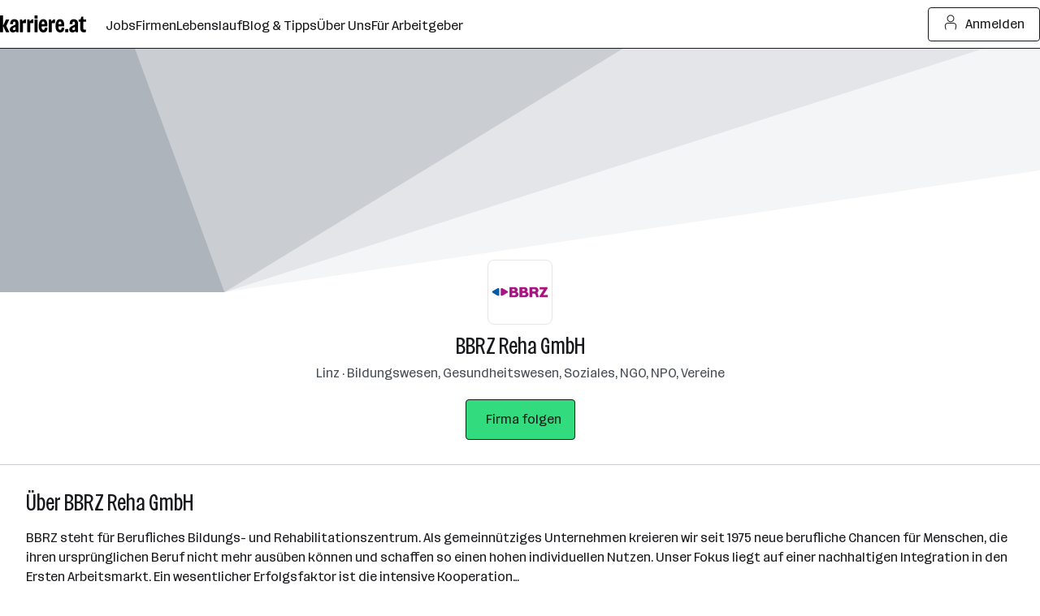

--- FILE ---
content_type: text/html; charset=UTF-8
request_url: https://www.karriere.at/f/bbrz-reha-linz
body_size: 29937
content:
<!DOCTYPE html><html lang="de" data-event-category="page: businesspage_ep" ><head> <script>if('performance' in this && 'mark' in this.performance) { performance.mark("markup-preconnect");
}</script> <link rel="preconnect" href="//kcdn.at"> <link rel="preconnect" href="//www.google-analytics.com"> <script type="text/plain"> if (typeof window.dataLayer !== 'object') { window.dataLayer = window.dataLayer || []; } (function(w,d,s,l,i){w[l]=w[l]||[];w[l].push({'gtm.start': new Date().getTime(),event:'gtm.js'});var f=d.getElementsByTagName(s)[0], j=d.createElement(s),dl=l!='dataLayer'?'&l='+l:'';j.async=true;j.src= 'https://www.googletagmanager.com/gtm.js?id='+i+dl;f.parentNode.insertBefore(j,f); })(window,document,'script','dataLayer','GTM-5WGVNH5');</script> <script>if('performance' in this && 'mark' in this.performance) { performance.mark("markup-preload");
}</script> <link rel="modulepreload" href="/assets/bundle/23239-1769419365/commons.js" as="script"> <link rel="modulepreload" href="/assets/bundle/23239-1769419365/vendors.js" as="script"> <link rel="modulepreload" href="/assets/bundle/23239-1769419365/controller/companyIndex.js" as="script"> <script>if('performance' in this && 'mark' in this.performance) { performance.mark("markup-meta");
}</script> <meta charset="utf-8"><title>BBRZ Reha GmbH: Karrierechancen, Kontaktdaten, Fotos | karriere.at</title><meta name="description" content="14 offene Jobs von BBRZ Reha GmbH ✓ Zahlen und Fakten ✓ Einblicke ins Unternehmen ✓ Benefits ✓ Ansprechpersonen ✓ Schnell und unkompliziert bewerben"><meta name="robots" content="index, follow"> <link rel="canonical" href="https://www.karriere.at/f/bbrz-reha-linz"/><meta name="viewport" content="width=device-width, initial-scale=1, minimum-scale=1, maximum-scale=5"/><meta name="_token" content="arE9RhYKJltYyxWO1C9doa8m9fSRIJZGxnG6bI46"/><meta http-equiv="X-UA-Compatible" content="IE=edge"/><link rel="icon" href="/assets/static/icon_x192.png" type="image/png" /><link rel="icon" href="/assets/static/icon.svg" type="image/svg+xml" /><link rel="apple-touch-icon" href="/assets/static/apple-touch-icon.png"><link rel="manifest" href="/assets/static/manifest.json"><meta name="application-name" content="karriere.at"/><meta property="og:title" content="BBRZ Reha GmbH: Karrierechancen, Kontaktdaten, Fotos | karriere.at"><meta property="og:type" content="website"><meta property="og:image" content="https://www.karriere.at/assets/images/layout/karriere-share-image-1200x628-24bit.png"><meta property="og:url" content=""><meta property="og:description" content="14 offene Jobs von BBRZ Reha GmbH ✓ Zahlen und Fakten ✓ Einblicke ins Unternehmen ✓ Benefits ✓ Ansprechpersonen ✓ Schnell und unkompliziert bewerben"><meta property="og:site_name" content="karriere.at"><meta name="twitter:card" content="summary" /><meta name="twitter:site" content="@karriere_at" /><meta name="twitter:image" content="https://www.karriere.at/assets/images/layout/karriere-share-image-1200x628-24bit.png" /><meta name="twitter:title" content="BBRZ Reha GmbH: Karrierechancen, Kontaktdaten, Fotos | karriere.at"><meta name="twitter:description" content="14 offene Jobs von BBRZ Reha GmbH ✓ Zahlen und Fakten ✓ Einblicke ins Unternehmen ✓ Benefits ✓ Ansprechpersonen ✓ Schnell und unkompliziert bewerben"> <script>if('performance' in this && 'mark' in this.performance) { performance.mark("markup-fonts");
}</script> <link rel="preload" href="https://kcdn.at/assets/fonts/Routine-Variable-K-Condensed.woff2" as="font" type="font/woff2" crossorigin> <link rel="preload" href="https://kcdn.at/assets/fonts/Routine-Variable-K-Extended.woff2" as="font" type="font/woff2" crossorigin><style type="text/css">@font-face { font-display: swap; }</style> <script>if('performance' in this && 'mark' in this.performance) { performance.mark("markup-css");
}</script> <style> .m-notificationBar{z-index:13;padding:15px 0;display:none;position:relative}.m-notificationBar__inner{width:100%;max-width:1248px;margin-left:auto;margin-right:auto;padding-left:16px;padding-right:16px;position:relative}@media (width>=720px){.m-notificationBar__inner{padding-left:32px;padding-right:32px}}.m-notificationBar__icon{margin-top:-15px;display:none;position:absolute;top:50%;left:15px}@media (width>=720px){.m-notificationBar__icon{display:inline-block}}.m-notificationBar__message{padding:0 45px 0 0;display:inline-block}@media (width>=720px){.m-notificationBar__message{padding-left:45px}}.m-notificationBar__close{margin-top:-15px;position:absolute;top:50%;right:15px}.m-footer__item{padding:5px 15px}@media (width>=720px){.m-footer__item{margin-bottom:10px;padding:0}}.m-footer__list{display:none}@media (width>=720px){.m-footer__list{margin-bottom:30px;display:block}}.m-footer__link{justify-content:center;align-items:center;gap:var(--k-spacing-1);color:var(--k-green-800);padding:0;text-decoration:underline;display:inline-flex}.m-footer__link{color:var(--k-gray-900)}.k-c-modal__closeIcon{width:18px;height:18px;color:var(--k-gray-600);background-color:#0000;border:0;padding:0;position:absolute;top:1rem;right:1rem}.m-loginModal{z-index:20050405;position:relative}.k-c-link{color:var(--k-green-800);background:0 0;border:none;padding:0;text-decoration:underline}.k-c-link:visited{color:var(--k-green-700)}.k-c-link--icon{align-items:center;display:inline-flex}.k-c-link__icon{width:1.25rem;height:1.25rem;margin-right:.5rem;line-height:1.3}html,body,div,span,h1,h2,h3,p,a,img,ul,li,form,label,header,nav{font-size:100%;font:inherit;vertical-align:baseline;border:0;margin:0;padding:0}header,nav{display:block}body{line-height:1}ul{list-style:none}body{color:var(--k-gray-900);letter-spacing:-.1px;font-size:1rem;line-height:1.5}::placeholder{color:var(--k-gray-300)}:-ms-input-placeholder{color:var(--k-gray-300)}*{outline-offset:.125rem}:focus{outline:none}:focus-visible,:focus-visible:focus{outline:2px solid var(--k-blue-600);border-radius:var(--k-rounded)}.k-c-divider{background-color:var(--k-green-400);width:40px;height:3px}.k-c-divider--full{width:100%}.k-c-divider--fine{background-color:var(--k-gray-200);height:1px}html{box-sizing:border-box}*,:before,:after{box-sizing:inherit}@font-face{font-stretch:100%;font-family:Routine K;font-display:swap;src:url(https://kcdn.at/assets/fonts/Routine-Variable-K-Extended.woff2)format("woff2")}@font-face{font-stretch:75%;font-family:Routine K;font-display:swap;src:url(https://kcdn.at/assets/fonts/Routine-Variable-K-Condensed.woff2)format("woff2")}@font-face{font-family:Routine K fallback;src:local(Arial);size-adjust:99%;ascent-override:89%;descent-override:normal;line-gap-override:46%}@font-face{font-family:Routine K fallback;src:local(Arial Narrow);font-stretch:75%;size-adjust:87%;ascent-override:99%;descent-override:normal;line-gap-override:49%}html{-webkit-text-size-adjust:100%;font-synthesis:none}body{letter-spacing:0;color:var(--k-gray-900);font-family:Routine K,Routine K fallback,Arial,sans-serif;font-size:1rem;font-weight:400;font-stretch:100%;line-height:150%}button,input,textarea{font-size:inherit;letter-spacing:inherit;font-family:inherit;line-height:inherit;color:inherit}a{color:var(--k-gray-900);text-decoration:none}p{letter-spacing:0;font-size:1rem;font-weight:400;font-stretch:100%;line-height:150%}:root{--k-white:white;--k-white-alpha-00:#fff0;--k-white-alpha-30:#ffffff4d;--k-white-alpha-80:#fffc;--k-white-alpha-90:#ffffffe6;--k-white-alpha-95:#fffffff2;--k-black:black;--k-black-alpha-50:#00000080;--k-black-alpha-70:#000000b3;--k-gray-50:#f4f5f6;--k-gray-100:#e3e5e8;--k-gray-200:#caced3;--k-gray-300:#aeb4bc;--k-gray-400:#959da7;--k-gray-500:#7a8490;--k-gray-500-alpha-30:#7a84904d;--k-gray-600:#616a75;--k-gray-600-alpha-60:#616a75b3;--k-gray-700:#484e56;--k-gray-800:#31353a;--k-gray-800-alpha-70:#31353ab3;--k-gray-900:#17191c;--k-gray-900-alpha-20:#17191c33;--k-gray-900-alpha-40:#17191c66;--k-gray-900-alpha-50:#17191c80;--k-gray-900-alpha-55:#17191c8c;--k-gray-900-alpha-70:#17191cb3;--k-gray-900-alpha-80:#17191ccc;--k-gray-950:#0c0d0e;--k-green-50:#f2fff0;--k-green-100:#e0ffdb;--k-green-200:#bdffb3;--k-green-300:#7bf593;--k-green-400:#32db7d;--k-green-500:#26c06b;--k-green-600:#22a15d;--k-green-700:#117b3e;--k-green-800:#00551e;--k-green-900:#003814;--k-blue-50:#f5feff;--k-blue-100:#e5fdff;--k-blue-200:#c3faff;--k-blue-300:#9eeeff;--k-blue-400:#82e2ff;--k-blue-500:#6cbff3;--k-blue-600:#569ce8;--k-blue-700:#376ec3;--k-blue-800:#19419e;--k-blue-900:#112b6a;--k-purple-50:#fef5ff;--k-purple-100:#fcdfff;--k-purple-200:#f1c3fd;--k-purple-300:#e59ffb;--k-purple-400:#d18be8;--k-purple-500:#be77d5;--k-purple-600:#a457bc;--k-purple-700:#8a38a4;--k-purple-800:#71198c;--k-purple-900:#501264;--k-yellow-50:#fffee1;--k-yellow-100:#fefbaa;--k-yellow-200:#fde979;--k-yellow-300:#ffd547;--k-yellow-400:#f9b745;--k-yellow-500:#f49944;--k-yellow-600:#ca7137;--k-yellow-700:#a14a2b;--k-yellow-800:#78231e;--k-yellow-900:#5a1a16;--k-red-50:#fff3f1;--k-red-100:#ffdedc;--k-red-200:#ffcac7;--k-red-300:#ffb6b3;--k-red-400:#ff8480;--k-red-500:#ff3732;--k-red-600:#d02828;--k-red-700:#a2191f;--k-red-800:#7c1216;--k-red-900:#570c0e;--k-red-950:#320505;--primary-color:#17191c;--contrast-color:white;--k-opacity-30:.3;--k-opacity-40:.4;--k-outline-radius:6px;--k-outline-width:2px;--k-rounded:.25rem;--k-rounded-lg:.5rem;--k-spacing-05:.125rem;--k-spacing-1:.25rem;--k-spacing-2:.5rem;--k-spacing-3:.75rem;--k-spacing-4:1rem;--k-spacing-6:1.5rem;--k-spacing-8:2rem;--k-spacing-10:2.5rem;--k-spacing-12:3rem;--k-spacing-14:3.5rem;--k-spacing-16:4rem;--k-spacing-18:4.5rem;--k-spacing-20:5rem;--k-spacing-24:6rem}html{scroll-behavior:smooth}.l-body{background:var(--k-white)}.l-master{flex-direction:column;flex-grow:1;min-height:100vh;display:flex}.l-master__content{flex-direction:column;flex-grow:1;display:flex}.l-master__headerContainer{z-index:12;position:relative}.m-followButton{display:inline-block}.m-followButton__button{justify-content:center;align-items:center;gap:var(--k-spacing-1);min-height:var(--k-spacing-10);padding:var(--k-spacing-3)var(--k-spacing-4);border-radius:var(--k-rounded);border-style:solid;border-width:1px;flex-shrink:0;font-weight:500;text-decoration:none;display:inline-flex}.m-followButton__button{background:var(--k-green-400);border-color:var(--k-gray-900)}.m-followButton__icon{margin-right:var(--k-spacing-2)}.m-companyHeader__title{overflow-wrap:break-word;word-wrap:break-word;hyphens:auto}.m-companyHeader__wrap{width:100%;max-width:1280px;margin-left:auto;margin-right:auto;padding-left:16px;padding-right:16px}@media (width>=720px){.m-companyHeader__wrap{padding-left:1.5rem;padding-right:1.5rem}}.m-companyHeader__container{padding-bottom:30px}@media (width>=720px){.m-companyHeader__container{padding-bottom:50px}}.m-companyHeader__container--bs{padding-bottom:0}@media (width>=1248px){.m-companyHeader__container--bs{padding-bottom:15px}}.m-companyHeader__headerImageContainer{justify-content:center;height:9rem;display:flex;overflow:hidden}@media (width>=360px){.m-companyHeader__headerImageContainer{height:9rem}}@media (width>=400px){.m-companyHeader__headerImageContainer{height:10rem}}@media (width>=440px){.m-companyHeader__headerImageContainer{height:10rem}}@media (width>=480px){.m-companyHeader__headerImageContainer{height:11rem}}@media (width>=520px){.m-companyHeader__headerImageContainer{height:11rem}}@media (width>=560px){.m-companyHeader__headerImageContainer{height:12rem}}@media (width>=600px){.m-companyHeader__headerImageContainer{height:12rem}}@media (width>=640px){.m-companyHeader__headerImageContainer{height:13rem}}@media (width>=680px){.m-companyHeader__headerImageContainer{height:13rem}}@media (width>=720px){.m-companyHeader__headerImageContainer{height:208px}}@media (width>=760px){.m-companyHeader__headerImageContainer{height:213px}}@media (width>=800px){.m-companyHeader__headerImageContainer{height:218px}}@media (width>=840px){.m-companyHeader__headerImageContainer{height:222px}}@media (width>=880px){.m-companyHeader__headerImageContainer{height:227px}}@media (width>=920px){.m-companyHeader__headerImageContainer{height:232px}}@media (width>=960px){.m-companyHeader__headerImageContainer{height:237px}}@media (width>=1000px){.m-companyHeader__headerImageContainer{height:241px}}@media (width>=1040px){.m-companyHeader__headerImageContainer{height:246px}}@media (width>=1080px){.m-companyHeader__headerImageContainer{height:251px}}@media (width>=1120px){.m-companyHeader__headerImageContainer{height:256px}}@media (width>=1160px){.m-companyHeader__headerImageContainer{height:260px}}@media (width>=1200px){.m-companyHeader__headerImageContainer{height:265px}}@media (width>=1240px){.m-companyHeader__headerImageContainer{height:270px}}@media (width>=1280px){.m-companyHeader__headerImageContainer{height:275px}}@media (width>=1320px){.m-companyHeader__headerImageContainer{height:279px}}@media (width>=1360px){.m-companyHeader__headerImageContainer{height:284px}}@media (width>=1400px){.m-companyHeader__headerImageContainer{height:289px}}@media (width>=1440px){.m-companyHeader__headerImageContainer{height:294px}}@media (width>=1480px){.m-companyHeader__headerImageContainer{height:298px}}@media (width>=1520px){.m-companyHeader__headerImageContainer{height:303px}}@media (width>=1560px){.m-companyHeader__headerImageContainer{height:308px}}@media (width>=1600px){.m-companyHeader__headerImageContainer{height:313px}}@media (width>=1640px){.m-companyHeader__headerImageContainer{height:317px}}@media (width>=1680px){.m-companyHeader__headerImageContainer{height:322px}}@media (width>=1720px){.m-companyHeader__headerImageContainer{height:327px}}@media (width>=1760px){.m-companyHeader__headerImageContainer{height:332px}}@media (width>=1800px){.m-companyHeader__headerImageContainer{height:336px}}@media (width>=1840px){.m-companyHeader__headerImageContainer{height:341px}}@media (width>=1880px){.m-companyHeader__headerImageContainer{height:346px}}@media (width>=1920px){.m-companyHeader__headerImageContainer{height:351px}}@media (width>=1960px){.m-companyHeader__headerImageContainer{height:355px}}.m-companyHeader__bsLabel{letter-spacing:0;height:1rem;color:var(--k-gray-900);background-color:var(--k-gray-50);padding:var(--k-spacing-05)var(--k-spacing-1);background-color:var(--k-gray-50);border-radius:.25rem;align-items:center;max-width:fit-content;margin-top:.5rem;font-size:.75rem;font-weight:400;font-stretch:100%;line-height:150%;display:inline-flex}.m-companyHeader__headerPictureElement{flex-direction:column;flex-grow:1;flex-basis:0;align-items:center;height:100%;display:flex}.m-companyHeader__headerImage{height:100%}.m-companyHeader__backgroundImage{min-height:300px;position:relative}.m-companyHeader__backgroundImage--template{background-repeat:repeat}.m-companyHeader__backgroundImage--fallBack{background-image:url([data-uri]);background-position:bottom;background-size:cover;background-color:var(--k-gray-50);width:100%;height:13.75rem}@media (width>=720px){.m-companyHeader__backgroundImage--fallBack{background-image:url([data-uri]);height:240px}}@media (width>=1248px){.m-companyHeader__backgroundImage--fallBack{background-image:url([data-uri]);height:360px}}@media (width>=1400px){.m-companyHeader__backgroundImage--fallBack{background-image:url([data-uri]);height:18.9375rem}}.m-companyHeader__backgroundImage--fallBackAgp{background-image:url([data-uri]);background-position:bottom;background-size:cover;background-color:var(--k-gray-50);width:100%;height:10rem}@media (width>=720px){.m-companyHeader__backgroundImage--fallBackAgp{background-image:url([data-uri]);height:13.3125rem}}@media (width>=1280px){.m-companyHeader__backgroundImage--fallBackAgp{background-image:url([data-uri]);height:17.1875rem}}@media (width>=1400px){.m-companyHeader__backgroundImage--fallBackAgp{background-image:url([data-uri]);height:18.9375rem}}.m-companyHeader__linkedLogo{vertical-align:top;border-radius:3px;width:100%}.m-companyHeader__linkedLogoSvg{width:100%;padding:1rem}.m-companyHeader__logo{border:1px solid var(--k-gray-100);background:var(--k-white);border-radius:var(--k-rounded-lg);width:80px;height:80px;margin-top:-40px;margin-left:auto;margin-right:auto;padding:2px;display:block;position:relative}@media (width>=720px){.m-companyHeader__logo{width:100px;height:100px;margin-top:-50px}}.m-companyHeader__title{letter-spacing:0;font-size:1.75rem;font-weight:500;font-stretch:75%;line-height:120%}@media (width>=1248px){.m-companyHeader__title{font-size:3rem}}.m-companyHeader__title{margin-bottom:5px}.m-companyHeader__link:hover{color:var(--k-gray-600)}.m-companyHeader__details{color:var(--k-gray-700)}.m-companyHeader__dataContainerInner{text-align:center;max-width:100%;padding-top:10px;padding-bottom:15px}.m-companyHeader__follow{text-align:center;width:100%;margin-top:5px;position:relative}.m-companyHeader__follow--hide{margin-top:10px}@media (width>=1248px){.m-companyHeader__follow--hide{display:none}}.m-companyHeader__share .m-shareModal__content{left:auto;right:0}.m-companyHeader__followInfo{width:200px;margin-left:-100px;position:absolute;top:-70px;left:50%}@media (width>=720px){.m-companyHeader__followInfo{margin-left:-100px;top:-70px;left:50%;right:5px}}.m-companyHeader__agp .m-companyHeader__container{flex-wrap:wrap;padding-bottom:0;display:flex}.m-companyHeader__agp .m-companyHeader__logo{margin-left:inherit;padding:inherit;border:1px solid var(--k-gray-100);border-radius:var(--k-rounded-lg);overflow:hidden}@media (width>=720px){.m-companyHeader__agp .m-companyHeader__logo{width:130px;height:130px;margin-top:-65px}}.m-companyHeader__agp .m-companyHeader__dataContainer{flex-basis:100%;order:2}.m-companyHeader__agp .m-companyHeader__dataContainerInner{text-align:inherit;padding-top:.75rem;padding-bottom:1.5rem}@media (width>=720px){.m-companyHeader__agp .m-companyHeader__dataContainerInner{padding-top:0;padding-bottom:0}}.m-companyHeader__agp .m-companyHeader__follow{text-align:right;justify-content:flex-end;gap:var(--k-spacing-3);flex:1;margin-top:17px;display:none}@media (width>=720px){.m-companyHeader__agp .m-companyHeader__follow{display:flex}}.m-companyHeader__agp .m-companyHeader__title{letter-spacing:0;font-size:1.75rem;font-weight:500;font-stretch:75%;line-height:120%}@media (width>=1248px){.m-companyHeader__agp .m-companyHeader__title{font-size:3rem}}@media (width>=720px){.m-companyHeader__agp .m-companyHeader__title{margin-top:1.5rem}}.m-companyText__shortText--hasToggle{margin-bottom:5px}.m-companyText__toggleShowMore{appearance:none;font:inherit;justify-content:center;align-items:center;gap:var(--k-spacing-1);color:var(--k-green-800);background:0 0;border:0;margin:0;padding:0;text-decoration:underline;display:inline-flex}.m-companyText__toggleShowMore{display:block}.m-companyText__agp .m-companyText__toggleShowMore{appearance:none;font:inherit;justify-content:center;align-items:center;gap:var(--k-spacing-1);color:var(--k-green-800);background:0 0;border:0;margin:0;padding:0;text-decoration:underline;display:inline-flex}.m-companyText__agp .m-companyText__toggleShowMore{color:var(--k-gray-900)}.m-companyText__agp .m-companyText__toggleShowMore{display:block}.m-companyFacts__item{margin-bottom:10px}.m-companyFacts__item:last-child{margin-bottom:0}.m-companyFacts__title{letter-spacing:0;font-size:1rem;font-weight:500;font-stretch:100%;line-height:150%}.splide__arrow{z-index:1;background:#ffffffb3;border:0;border-radius:3px;outline:none;height:2.75rem;margin-top:auto;margin-bottom:auto;line-height:0;display:none;position:absolute;top:0;bottom:0}@media (width>=720px){.splide__arrow{padding:5px;display:inline}}.splide__arrow--prev{left:10px;transform:scaleX(-1)}.splide__arrow--next{right:10px}.splide__arrow svg{width:1.5rem;height:1.5rem;fill:var(--k-gray-500)}.splide__agp .splide__arrow{position:unset;border:1px solid var(--k-gray-900);border-radius:var(--k-rounded);padding:var(--k-spacing-2);height:unset}.m-slider{position:relative}.m-slider__frame{width:100%;line-height:0;position:relative;overflow:visible}.m-slider__frame--hintEnabled{overflow:visible}.m-slider__slides{width:100%}.m-slider__slides--flex{display:flex}.m-slider__slide:not(:last-child){margin-right:var(--k-spacing-4)}@media (width>=720px){.m-slider__slide:not(:last-child){margin-right:var(--k-spacing-6)}}@media (width>=1248px){.m-slider__slide:not(:last-child){margin-right:var(--k-spacing-8)}}.m-slider__slide{max-width:100%;line-height:1.3;display:inline-block;position:relative}.m-slider__customArrows{display:none}@media (width>=1248px){.m-slider__customArrows{gap:var(--k-spacing-2);margin-top:var(--k-spacing-4);display:flex}}.m-slider--agp .m-slider__slide{border:1px solid var(--k-gray-100);border-radius:var(--k-rounded-lg);margin-left:0;margin-right:1rem;padding:0}@media (width>=720px){.m-slider--agp .m-slider__slide{margin-right:1.5rem}}.m-slider--agp .m-slider__slide:last-child{margin-right:0}.m-companyRecruiter__quote{overflow-wrap:break-word;word-wrap:break-word;hyphens:auto}.m-companyRecruiter__inner{text-align:center;border:1px solid var(--k-gray-200);border-radius:3px;padding:20px}@media (width>=720px){.m-companyRecruiter__inner{width:50%}}@media (width>=1248px){.m-companyRecruiter__inner{text-align:left;border:0;width:100%;padding:0}}.m-companyRecruiter__infoContainer>div{margin-bottom:15px}.m-companyRecruiter__infoContainer>div:last-child{margin-bottom:0}.m-companyRecruiter__avatarContainer{border:1px solid #000;border-radius:50%;width:70px;height:70px;margin:0 auto 15px;position:relative;overflow:hidden}@media (width>=1248px){.m-companyRecruiter__avatarContainer{margin:0 0 15px}}.m-companyRecruiter__icon{width:70px;height:70px;color:var(--k-gray-200)}.m-companyRecruiter__quote{color:var(--k-gray-500)}.m-companyRecruiter__inquiryButton{justify-content:center;align-items:center;gap:var(--k-spacing-1);min-height:var(--k-spacing-10);padding:var(--k-spacing-3)var(--k-spacing-4);border-radius:var(--k-rounded);border-style:solid;border-width:1px;flex-shrink:0;font-weight:500;text-decoration:none;display:inline-flex}.m-companyRecruiter__inquiryButton:focus-visible{border-radius:var(--k-rounded);outline:var(--k-outline-width)solid var(--k-blue-900);outline-offset:var(--k-outline-width)}.m-companyRecruiter__inquiryButton{border-color:var(--k-gray-900);background:0 0}.m-companyRecruiter__inquiryButton:hover{background:var(--k-gray-900);color:var(--k-white)}.m-companyRecruiter__inquiryButton:active{background:var(--k-gray-900-alpha-70);color:var(--k-white);border-color:#0000}.m-companyRecruiter__title{letter-spacing:0;margin-bottom:15px;font-size:1.75rem;font-weight:500;font-stretch:75%;line-height:130%}.m-input__group{position:relative}.m-input__input--noIconLabel{border-color:var(--k-gray-300);box-sizing:border-box;border-radius:var(--k-rounded);font-variant-numeric:inherit;-webkit-appearance:none;border-style:solid;border-width:1px;width:100%;padding:.75rem;display:inline-block}.m-input__input{border-color:var(--k-gray-300);margin:0;padding-top:.75rem;padding-bottom:.75rem}.m-input__input::-ms-clear{display:none}.m-input__label{color:var(--k-gray-600);margin-bottom:.25rem;display:inline-block}.m-validationMessageBase{color:var(--k-red-700);margin-top:.5rem;padding:0;font-size:.875rem;line-height:1.5;list-style:none}.m-validationMessageBase--hidden{display:none}.m-textarea{position:relative}.m-textarea__label{color:var(--k-gray-600);margin-bottom:3px;display:inline-block}.m-textarea__textarea{border:1px solid var(--k-gray-300);appearance:none;width:100%;letter-spacing:unset;color:var(--k-gray-900);background:0 0;border-radius:3px;outline:none;padding:10px;display:block;position:relative;overflow:hidden}.m-textarea__textarea::-webkit-scrollbar{-webkit-appearance:initial;background-color:var(--k-gray-200);width:6px}.m-textarea__textarea::-webkit-scrollbar-thumb{background-color:var(--k-gray-400);-webkit-box-shadow:0 0 1px var(--k-green-500);border-radius:4px}.m-textarea__textarea--noResize{resize:none}.m-textarea__htmlarea{color:#0000;white-space:pre-wrap;word-wrap:break-word;background-color:#0000;width:100%;height:100%;padding:11px;position:absolute}.m-validationBoxBase{border-radius:var(--k-rounded);background-color:var(--k-blue-100);color:var(--k-gray-800);align-items:flex-start;padding:1rem;display:flex}.m-validationBoxBase{background-color:var(--k-red-200)}.m-validationBoxBase--hidden{display:none}.m-checkbox{min-width:18px;min-height:18px;padding-left:18px;display:inline-block;position:relative}.m-checkbox__input{display:none}.m-checkbox__checkbox{border:1px solid var(--k-gray-400);background:var(--k-white);border-radius:3px;width:18px;height:18px;position:absolute;top:0;left:0}.m-checkbox__check{color:var(--k-white);opacity:0;z-index:1;position:absolute;top:0;left:0}.m-checkbox__label{color:var(--k-black);padding-left:.5rem;display:block}.m-companyRecruiterInquiryModal__overlay{z-index:13;background-color:var(--k-white);position:fixed;inset:0}@media (width>=720px){.m-companyRecruiterInquiryModal__overlay{background-color:var(--k-gray-900-alpha-40)}}.m-companyRecruiterInquiryModal__content{z-index:14;flex-direction:column;align-items:center;display:flex;position:fixed;inset:0}.m-companyRecruiterInquiryModal__content:before{content:"";background:var(--k-green-400);z-index:15;width:100%;height:3px;position:fixed;top:0;left:0}@media (width>=720px){.m-companyRecruiterInquiryModal__content{justify-content:center}.m-companyRecruiterInquiryModal__content:before{display:none}}.m-companyRecruiterInquiryModal__contentInner{background-color:var(--k-white);border-radius:var(--k-rounded-lg);width:100%;padding:15px;position:relative;overflow-y:scroll}@media (width>=720px){.m-companyRecruiterInquiryModal__contentInner{width:690px;padding:30px}}.m-companyRecruiterInquiryModal__inner--hide{display:none}.m-companyRecruiterInquiryModal__closeTrigger{text-align:right}.m-companyRecruiterInquiryModal__headline{letter-spacing:0;padding-left:15px;font-size:1.75rem;font-weight:500;font-stretch:75%;line-height:130%}.m-companyRecruiterInquiryModal__form{margin-top:20px}.m-companyRecruiterInquiryModal__form:after{content:"";clear:both;display:table}.m-companyRecruiterInquiryModal__firstName{width:100%;padding-left:5px;padding-right:5px}@media (width>=720px){.m-companyRecruiterInquiryModal__firstName{width:50%;padding-left:5px;padding-right:5px}}.m-companyRecruiterInquiryModal__firstName{margin-bottom:15px}@media (width>=720px){.m-companyRecruiterInquiryModal__firstName{margin-bottom:0}}.m-companyRecruiterInquiryModal__surName{width:100%;padding-left:5px;padding-right:5px}@media (width>=720px){.m-companyRecruiterInquiryModal__surName{width:50%;padding-left:5px;padding-right:5px}}.m-companyRecruiterInquiryModal__gridRow{flex-wrap:wrap;margin-bottom:15px;margin-left:-5px;margin-right:-5px;display:flex}.m-companyRecruiterInquiryModal__submit{justify-content:center;align-items:center;gap:var(--k-spacing-1);width:100%;min-height:var(--k-spacing-10);padding:var(--k-spacing-3)var(--k-spacing-4);border-radius:var(--k-rounded);border-style:solid;border-width:1px;flex-shrink:0;margin-top:30px;font-weight:500;text-decoration:none;display:inline-flex}.m-companyRecruiterInquiryModal__submit:focus-visible{border-radius:var(--k-rounded);outline:var(--k-outline-width)solid var(--k-blue-900);outline-offset:var(--k-outline-width)}.m-companyRecruiterInquiryModal__submit{background:var(--k-green-400);border-color:var(--k-gray-900)}.m-companyRecruiterInquiryModal__submit:hover{background:var(--k-green-500);border-color:var(--k-gray-900)}.m-companyRecruiterInquiryModal__submit:active{background:var(--k-green-600);border-color:var(--k-gray-900)}@media (width>=720px){.m-companyRecruiterInquiryModal__submit{float:right;width:auto}}.m-companyRecruiterInquiryModal__textarea,.m-companyRecruiterInquiryModal__email{margin-bottom:15px}.m-companyRecruiterInquiryModal__avatarContainer{border:1px solid #000;border-radius:50%;flex-shrink:0;width:70px;height:70px;position:relative;overflow:hidden}.m-companyRecruiterInquiryModal__avatar{width:100%;position:absolute;top:0;left:0}.m-companyRecruiterInquiryModal__icon{min-width:70px;min-height:70px;color:var(--k-gray-200)}.m-companyRecruiterInquiryModal__recruiterInfo{justify-content:center;align-items:center;display:flex}.m-companyRecruiterInquiryModal__checkbox{color:var(--k-gray-500)}.m-companyRecruiterInquiryModal__messages{padding-top:5px}.c-companyIndex__wrap{width:100%;max-width:1248px;margin-left:auto;margin-right:auto;padding-left:16px;padding-right:16px}@media (width>=720px){.c-companyIndex__wrap{padding-left:32px;padding-right:32px}}.c-companyIndex__wrap{margin-bottom:30px}.c-companyIndex__grid{flex-wrap:wrap;display:flex}@media (width>=720px){.c-companyIndex__grid{flex-wrap:wrap;margin-left:-5px;margin-right:-5px;display:flex}}.c-companyIndex__mainInnerGrid{flex-wrap:wrap;display:flex}@media (width>=720px){.c-companyIndex__mainInnerGrid{flex-wrap:wrap;margin-left:-5px;margin-right:-5px;display:flex}}.c-companyIndex__mainInnerGrid--onlyTablet{flex-wrap:wrap;display:flex}@media (width>=720px){.c-companyIndex__mainInnerGrid--onlyTablet{flex-wrap:wrap;margin-left:-5px;margin-right:-5px;display:flex}}@media (width>=1248px){.c-companyIndex__mainInnerGrid--onlyTablet{flex-wrap:wrap;margin-left:-5px;margin-right:-5px;display:flex}}.c-companyIndex__main{width:100%}@media (width>=720px){.c-companyIndex__main{width:83.3333%;padding-left:5px;padding-right:5px}}@media (width>=1248px){.c-companyIndex__main{width:58.3333%;padding-left:15px;padding-right:15px}}.c-companyIndex__aside{display:none}@media (width>=720px){.c-companyIndex__aside{width:8.33333%;padding-left:5px;padding-right:5px;display:block}}.c-companyIndex__aboutUs{margin-bottom:30px}.c-companyIndex__mainInnerGridPlus{flex-wrap:wrap;display:flex}.c-companyIndex__mainImageContainer{width:100%;margin-bottom:30px}@media (width>=720px){.c-companyIndex__mainImageContainer{width:50%}}.c-companyIndex__mainImageContainer{order:-1}@media (width>=720px){.c-companyIndex__mainImageContainer{order:0}} </style> <link rel="preload" href="/assets/bundle/23239-1769419365/controller/companyIndex.css" as="style"> <link rel="stylesheet" href="/assets/bundle/23239-1769419365/controller/companyIndex.css" media="print" onload="this.media='all'"> <noscript><link rel="stylesheet" href="/assets/bundle/23239-1769419365/controller/companyIndex.css"></noscript> <meta name="sentry-trace" content="a51589241eea4b819e5320f046b86d09-d45e8c2784ba4190-0"/><meta name="traceparent" content="00-a51589241eea4b819e5320f046b86d09-d45e8c2784ba4190-00"/><meta name="baggage" content="sentry-trace_id=a51589241eea4b819e5320f046b86d09,sentry-sample_rate=0.0001,sentry-transaction=%2Ff%2F%7Bslug%7D,sentry-public_key=f47a58b8f2b6451b9375b7e8e703b0f5,sentry-release=5ee7f865c38ba07bacfb1eae57afac8d14f8d756,sentry-environment=production,sentry-sampled=false"/> </head><script>if('performance' in this && 'mark' in this.performance) { performance.mark("markup-body");
}</script><body class="l-body" data-baseurl='https://www.karriere.at' data-version="23239" data-sync-time="1769419365" data-js-path="/assets/"><div class="l-master"> <div class="l-master__header"> <div class="m-notificationBar m-notificationBar-- "> <div class="m-notificationBar__inner"> <div class="m-notificationBar__icon m-notificationBar__icon--"> </div> <div class="m-notificationBar__message"> </div> <div class="m-notificationBar__close m-notificationBar__close--"> <svg viewbox="0 0 14.1 18" width="0" height="0" aria-hidden="true" class="m-icon m-icon--large "><path fill="currentColor" d="m7.97 9 4.93-4.93c.25-.25.25-.67 0-.92s-.67-.25-.92 0L7.05 8.08 2.12 3.15c-.25-.25-.67-.25-.92 0s-.25.67 0 .92L6.13 9 1.2 13.93a.66.66 0 0 0 0 .92q.2.2.46.19c.26-.01.33-.06.46-.19l4.93-4.93 4.93 4.93q.2.2.46.19c.26-.01.33-.06.46-.19a.66.66 0 0 0 0-.92z"/></svg> </div> </div></div> <div class="l-master__headerContainer"> <style>.mf-header,.mf-sideNavigation{font-size:1rem;line-height:1.5}.mf-header img,.mf-header svg,.mf-sideNavigation img,.mf-sideNavigation svg{display:block}:root{--k-white: white;--k-black: black;--k-gray-50: #f4f5f6;--k-gray-100: #e3e5e8;--k-gray-200: #caced3;--k-gray-300: #aeb4bc;--k-gray-400: #959da7;--k-gray-500: #7a8490;--k-gray-600: #616a75;--k-gray-600-alpha-60: rgb(97 106 117 / 60%);--k-gray-700: #484e56;--k-gray-800: #31353a;--k-gray-900: #17191c;--k-gray-900-alpha-50: rgb(23 25 28 / 50%);--k-gray-900-alpha-70: rgb(23 25 28 / 70%);--k-gray-950: #0c0d0e;--k-green-50: #f2fff0;--k-green-100: #e0ffdb;--k-green-200: #bdffb3;--k-green-300: #7bf593;--k-green-400: #32db7d;--k-green-500: #26c06b;--k-green-600: #22a15d;--k-green-700: #117b3e;--k-green-800: #00551e;--k-green-900: #003814;--k-blue-50: #f5feff;--k-blue-100: #e5fdff;--k-blue-200: #c3faff;--k-blue-300: #9eeeff;--k-blue-400: #82e2ff;--k-blue-500: #6cbff3;--k-blue-600: #569ce8;--k-blue-700: #376ec3;--k-blue-800: #19419e;--k-blue-900: #112b6a;--k-purple-50: #fef5ff;--k-purple-100: #fcdfff;--k-purple-200: #f1c3fd;--k-purple-300: #e59ffb;--k-purple-400: #d18be8;--k-purple-500: #be77d5;--k-purple-600: #a457bc;--k-purple-700: #8a38a4;--k-purple-800: #71198c;--k-purple-900: #501264;--k-yellow-50: #fffee1;--k-yellow-100: #fefbaa;--k-yellow-200: #fde979;--k-yellow-300: #ffd547;--k-yellow-400: #f9b745;--k-yellow-500: #f49944;--k-yellow-600: #ca7137;--k-yellow-700: #a14a2b;--k-yellow-800: #78231e;--k-yellow-900: #5a1a16;--k-red-50: #fff3f1;--k-red-100: #ffdedc;--k-red-200: #ffcac7;--k-red-300: #ffb6b3;--k-red-400: #ff8480;--k-red-500: #ff3732;--k-red-600: #d02828;--k-red-700: #a2191f;--k-red-800: #7c1216;--k-red-900: #570c0e;--k-red-950: #320505}:root{--k-rounded: .25rem;--k-rounded-lg: .5rem}.mf-header{display:flex;color:var(--k-gray-900);background-color:var(--k-white);border-bottom:.0625rem solid var(--k-gray-900);-webkit-text-size-adjust:none}.mf-header .k-state--hidden{display:none!important}.mf-header--transparent{background-color:transparent}.mf-header--transparent:after{background-color:transparent;border-color:transparent}.mf-header--transparent .mf-notification.k-state--active:before{outline-color:transparent}.mf-header--minimal{border-color:transparent}.mf-header--minimal .mf-header__sideNavigation,.mf-header--minimal .mf-header__navigationList{display:none}.mf-header--minimal .mf-header__logo,.mf-header--minimal .mf-header__user,.mf-header--minimal .mf-header__guest{width:auto}.mf-header--minimal .mf-header__logo{justify-content:flex-start;flex-grow:1}.mf-header--minimal:before{content:"";position:absolute;top:0;left:0;width:100%;height:4px;background:var(--k-green-400);z-index:1}.mf-header__content{position:relative;display:flex;width:100%;max-width:100rem;margin-inline:auto;padding-inline:1rem}@media (min-width: 1280px){.mf-header__content{padding-inline:1.5rem}}@media (min-width: 1400px){.mf-header__content{padding-inline:2rem}}.mf-header__sideNavigation,.mf-header__logo,.mf-header__bentoBox{display:flex}.mf-header__sideNavigation,.mf-header__logo,.mf-header__navigation,.mf-header__bentoBox{align-items:center}@media (min-width: 1050px){.mf-header__sideNavigation{display:none}}.mf-header__sideNavigationTrigger{-webkit-appearance:initial;background:none;border:none;position:relative;z-index:1;cursor:pointer;margin:-.75rem;padding:.75rem;vertical-align:middle;-webkit-tap-highlight-color:transparent}.mf-header__sideNavigationTrigger>svg{width:22px;height:22px}.mf-header__loadingDots{display:none;margin-top:-1px}@media (min-width: 1050px){.mf-header__loadingDots{display:block}}.mf-header__loadingDot{background-color:var(--k-gray-900)}.mf-header__logo{flex-grow:1}@media (min-width: 1050px){.mf-header__logo{flex-grow:0}}.mf-header__logoLink{position:relative;padding:1.1875rem 1.5rem 1.1875rem .875rem}.mf-header__logoLink:focus-visible{outline:none}.mf-header__logoLink:focus-visible svg{outline-offset:.5rem;outline:2px solid var(--k-blue-600);border-radius:var(--k-rounded)}@media (min-width: 1050px){.mf-header__logoLink{padding-left:0}}.mf-header__navigation{display:none}@media (min-width: 1050px){.mf-header__navigation{display:flex;flex-grow:1}}.mf-header__navigationList{display:flex;gap:1rem}.mf-header__navigationItem{display:block}.mf-header__navigationLink{padding-top:1.125rem;padding-bottom:1.0625rem;text-decoration:none;position:relative;display:block;color:var(--k-gray-900)}.mf-header__navigationLink.k-state--active .mf-header__navigationLink:after,.mf-header__navigationLink:hover:after{opacity:1;width:100%;transition:width .2s ease-in-out .2s,opacity 0s linear}.mf-header__navigationLink:after{content:"";position:absolute;top:0;right:0;bottom:0;left:0;opacity:0;width:0;transition:width .2s ease-in-out,opacity 0s linear .2s;border-bottom:.1875rem solid var(--k-gray-900)}.mf-header__navigationLink:hover,.mf-header__navigationLink:focus,.mf-header__navigationLink:visited{color:var(--k-gray-900);text-decoration:none}.mf-header__navigationLink:focus-visible{outline:none}.mf-header__navigationLink:focus-visible .mf-header__navigationLinkText{outline:2px solid var(--k-blue-600);border-radius:var(--k-rounded)}@media (min-width: 20rem){.mf-header__navigationLink--guest{display:none}}@media (min-width: 1050px){.mf-header__navigationLink--guest{display:inline-block}}.mf-header__navigationLinkText{position:relative;top:2px}.mf-header__bentoBox{justify-content:flex-end;gap:1.5rem}.mf-header__loginButton{display:flex;justify-content:center;cursor:pointer;color:var(--k-gray-900);border:1px solid transparent;min-width:138px;border-radius:var(--k-rounded);padding:.5rem .75rem;background-color:transparent;border-color:var(--k-gray-900);align-items:center;text-decoration:none}.mf-header__loginButton:hover{color:var(--k-white);background-color:var(--k-gray-900)}.mf-header__loginButton:active{color:var(--k-white);background-color:var(--k-gray-900-alpha-70);border-color:transparent}.mf-header__loginButton--minimal{display:inline-block}.mf-header__bentoBoxTrigger{display:none;cursor:pointer;background-color:transparent}@media (min-width: 1050px){.mf-header__bentoBoxTrigger{display:flex}}.mf-header__bentoBoxTrigger--talent{min-width:0;padding:.5rem;border:none}.mf-header__bentoBoxUserPortrait{width:32px;height:32px;outline:1px solid var(--k-gray-100);outline-offset:0;border-radius:var(--k-rounded)}.mf-header__bentoBoxUserIcon{display:flex;width:32px;height:32px;align-items:center;justify-content:center;overflow:hidden}.mf-header__bentoBoxIcon{margin-right:.125rem;width:24px;height:24px}.mf-sideNavigation{position:fixed;z-index:999;top:0;bottom:0;left:0;right:0;background-color:var(--k-gray-600-alpha-60);transition:background-color .3s cubic-bezier(.23,1,.32,1);-webkit-text-size-adjust:none}.mf-sideNavigation .k-state--hidden{display:none!important}.mf-sideNavigation.k-state--close{visibility:hidden;pointer-events:none;background-color:transparent}.mf-sideNavigation.k-state--close .mf-sideNavigation__drawer{transform:translate(-100%)}.mf-sideNavigation__drawer{position:fixed;top:0;bottom:0;left:0;right:2.75rem;min-width:331px;color:var(--k-gray-900);background-color:var(--k-white);transition:transform .5s cubic-bezier(.23,1,.32,1)}.mf-sideNavigation__bar,.mf-sideNavigation__content{padding-inline:1.5rem}.mf-sideNavigation__bar{display:flex;align-items:center;justify-content:flex-end;height:60px}.mf-sideNavigation__content{height:calc(100% - 60px);padding-bottom:1.5rem;overflow-y:auto}.mf-sideNavigation__close{-webkit-appearance:initial;background:none;border:none;padding:.5rem;margin-right:-19px;color:var(--k-gray-500);cursor:pointer;-webkit-tap-highlight-color:transparent}.mf-sideNavigation__close:hover{color:var(--k-green-600)}.mf-sideNavigation__close>svg{width:1.25em;height:1.25em}.mf-sideNavigation__user,.mf-sideNavigation__guest{display:flex;flex-direction:column;align-items:center;color:var(--k-gray-900);text-decoration:none}.mf-sideNavigation__userLogo{flex-shrink:0}.mf-sideNavigation__userIcon{width:72px;margin-bottom:12px;color:var(--k-gray-200)}.mf-sideNavigation__userIcon--hidden{display:none!important}.mf-sideNavigation__userPortrait{width:72px;height:72px;margin-bottom:16px;outline:1px solid var(--k-gray-100);outline-offset:0;border-radius:var(--k-rounded)}.mf-sideNavigation__userPortrait--hidden{display:none!important}.mf-sideNavigation__userContent{width:100%;padding-left:.5rem;overflow:hidden;text-align:center}.mf-sideNavigation__userTitle{font-size:1.125rem;font-weight:500;line-height:1.5;white-space:nowrap;overflow:hidden;text-overflow:ellipsis}.mf-sideNavigation__userLink{display:block;font-size:.875rem;margin-top:.25rem}.mf-sideNavigation__guestContent{width:100%}.mf-sideNavigation__guestLinkContainer{margin-top:1rem;text-align:center}.mf-sideNavigation__navigation .mf-sideNavigation__navigationLink{display:block}.mf-sideNavigation__navigation,.mf-sideNavigation__userNavigation,.mf-sideNavigation__control{padding-top:.5rem;padding-left:5px;padding-bottom:.5rem}.mf-sideNavigation__navigationItem:not(:first-child),.mf-sideNavigation__controlItem:not(:first-child){margin-top:.75rem}.mf-sideNavigation__navigationItem{display:block}.mf-sideNavigation__navigationItem .k-c-link{width:100%}.mf-sideNavigation__navigationLink{color:var(--k-gray-600);font-size:1.125rem;line-height:1.5}.mf-sideNavigation__navigationLink:visited{color:var(--k-gray-600)}.mf-sideNavigation__navigationLink:hover{color:var(--k-gray-900)}.mf-sideNavigation__navigationLink--buttonReset{-webkit-appearance:none;-moz-appearance:none;appearance:none;padding:0;margin:0;border:0;background:transparent}.mf-sideNavigation__navigationLink--icon{text-decoration:none}.mf-sideNavigation__navigationLink__icon{height:auto}.mf-sideNavigation__controlLink{color:var(--k-gray-600);text-decoration:none}.mf-sideNavigation__controlLink:visited{color:var(--k-gray-600)}.mf-sideNavigation__controlLink:hover{color:var(--k-gray-900);text-decoration:none}.mf-sideNavigation__controlItem{font-size:1.125rem}.mf-sideNavigation__controlItem .k-c-link{display:block}.mf-sideNavigation__userDivider{margin-top:1rem;margin-bottom:1rem;background-color:var(--k-gray-100)}.mf-sideNavigation__loginButton{display:flex;justify-content:center;cursor:pointer;color:var(--k-gray-900);border:1px solid transparent;min-width:138px;border-radius:var(--k-rounded);padding:.75rem 1rem;background-color:var(--k-green-400);border-color:var(--k-gray-900);width:100%;font-weight:500}.mf-sideNavigation__loginButton:hover{background-color:var(--k-green-500);border-color:var(--k-gray-900)}.mf-sideNavigation__loginButton:active{background-color:var(--k-green-600);border-color:var(--k-gray-900)}.mf-bentoBox{display:none;position:absolute;top:3.25rem;right:0;width:290px;padding:1rem 1rem 1.5rem;color:var(--k-gray-900);background:var(--k-white);border-radius:var(--k-rounded);box-shadow:0 0 10px #11213c33}@media (min-width: 1050px){.mf-bentoBox.k-state--open{display:block}}.mf-bentoBox__user,.mf-bentoBox__guest{display:flex;flex-direction:column;align-items:center;color:var(--k-gray-900);text-decoration:none}.mf-bentoBox__userLogo{flex-shrink:0}.mf-bentoBox__userIcon{width:72px;margin-bottom:12px;color:var(--k-gray-200)}.mf-bentoBox__userIcon--hidden{display:none!important}.mf-bentoBox__userPortrait{width:72px;height:72px;margin-bottom:16px;outline:1px solid var(--k-gray-100);outline-offset:0;border-radius:var(--k-rounded)}.mf-bentoBox__userPortrait--hidden{display:none!important}.mf-bentoBox__userContent{width:100%;padding-left:.5rem;overflow:hidden;text-overflow:ellipsis;text-align:center}.mf-bentoBox__userTitle{font-size:1rem;font-weight:500;line-height:1.3;white-space:nowrap;text-overflow:ellipsis;overflow:hidden}.mf-bentoBox__userLink{display:block;margin-top:.25rem;font-size:.875rem}.mf-bentoBox__guestContent{width:100%}.mf-bentoBox__guestLinkContainer{margin-top:1rem;text-align:center}.mf-bentoBox__navigationList,.mf-bentoBox__controlList{display:block;padding-left:5px}.mf-bentoBox__navigationList__navigationItem .k-c-link,.mf-bentoBox__navigationList__controlItem .k-c-link,.mf-bentoBox__controlList__navigationItem .k-c-link,.mf-bentoBox__controlList__controlItem .k-c-link{width:100%}.mf-bentoBox__navigationItem{line-height:1.2}.mf-bentoBox__navigationItem:not(:first-child){margin-top:.75rem}.mf-bentoBox__navigationLink,.mf-bentoBox__navigationLink:visited{color:var(--k-gray-600)}.mf-bentoBox__navigationLink:hover{color:var(--k-gray-900)}.mf-bentoBox__navigationLink--buttonReset{-webkit-appearance:none;-moz-appearance:none;appearance:none;padding:0;margin:0;border:0;background:transparent}.mf-bentoBox__navigationLink--icon{text-decoration:none}.mf-bentoBox__navigationLink__icon{height:auto}.mf-bentoBox__controlItem:not(:first-child){margin-top:.5rem}.mf-bentoBox__controlItem .k-c-link{display:block}.mf-bentoBox__controlLink{line-height:1.5;color:var(--k-gray-600);text-decoration:none}.mf-bentoBox__controlLink:visited{color:var(--k-gray-600)}.mf-bentoBox__controlLink:hover{color:var(--k-gray-900);text-decoration:none}.mf-bentoBox__userDivider{margin-top:1rem;margin-bottom:1rem;background-color:var(--k-gray-100)}.mf-bentoBox__loginButton{display:flex;justify-content:center;cursor:pointer;color:var(--k-gray-900);border:1px solid transparent;min-width:138px;border-radius:var(--k-rounded);padding:.75rem 1rem;background-color:var(--k-green-400);border-color:var(--k-gray-900);width:100%}.mf-bentoBox__loginButton:hover{background-color:var(--k-green-500);border-color:var(--k-gray-900)}.mf-bentoBox__loginButton:active{background-color:var(--k-green-600);border-color:var(--k-gray-900)}.mf-notification{position:relative;pointer-events:none}.mf-notification>*{pointer-events:all}.mf-notification.k-state--active:before{content:"";position:absolute;top:0;right:-2px;width:6px;height:6px;display:block;background-color:var(--k-red-600);border-radius:var(--k-rounded);outline:3px solid var(--k-white)}.mf-header .mf-header__bentoBoxTrigger .mf-notification:before{margin-top:2px;margin-right:-1px;outline-width:4px}.mf-header.k-c-navbar--white .mf-header__sideNavigation .mf-notification:before{outline-color:var(--k-white)}.mf-lockIcon{position:absolute;left:0;bottom:0;width:1.25rem;height:1.25rem}.mf-visually-hidden,.mf-visually-hidden-focusable{clip:rect(1px,1px,1px,1px);clip-path:inset(50%);height:1px;width:1px;margin:-1px;overflow:hidden;padding:0;position:absolute}.mf-visually-hidden-focusable:focus,.mf-visually-hidden-focusable:active{width:auto;height:auto;overflow:visible;clip:auto;color:#fff;margin:0;padding:2px 8px;display:block;background:#000;white-space:inherit;z-index:10;clip-path:unset}</style><a href="#skip-to-content-target" class="mf-visually-hidden-focusable">Zum Seiteninhalt springen</a><header class="mf-header k-c-navbar " data-qa="header"> <div class="mf-header__content"> <div class="mf-header__sideNavigation"> <div class="mf-notification"> <button class="mf-header__sideNavigationTrigger" aria-label="Menü öffnen" data-qa="hamburger menu trigger" > <svg width="24" height="25" fill="none" xmlns="http://www.w3.org/2000/svg"> <path d="M2 12.2402h19.4667M2 18.9068h19.4667M2 5.57349h19.4667" stroke="currentColor" stroke-linecap="round" stroke-linejoin="round"/> </svg> </button> </div> </div> <div class="mf-header__logo"> <a href="/" title="Startseite" class="mf-header__logoLink"> <svg xmlns="http://www.w3.org/2000/svg" width="6.625rem" fill="none" role="img" aria-label="Logo karriere.at" viewBox="0 0 106 21"> <path fill="#000" d="M24.402 19.994V5.61c0-.604.115-.718.72-.718h1.44c.605 0 .719.086.807.489l.23 1.525c.086.604.173.632.49.086.748-1.15 1.9-2.071 3.195-2.33.605-.058.72.056.72.66V8.69c0 .604-.116.718-.72.718h-2.42c-.604 0-.718.115-.718.719v9.867c0 .604-.115.718-.72.718h-2.303c-.604 0-.719-.114-.719-.718l-.002.002Zm8.998 0V5.61c0-.604.114-.718.72-.718h1.44c.605 0 .719.086.807.489l.23 1.525c.086.604.173.632.49.086.748-1.15 1.9-2.071 3.197-2.33.604-.058.719.056.719.66V8.69c0 .604-.115.718-.72.718h-2.419c-.605 0-.72.115-.72.719v9.867c0 .604-.113.718-.718.718h-2.303c-.605 0-.72-.114-.72-.718l-.002.002Zm8.98-16.77V.777c0-.605.115-.719.72-.719h2.448c.605 0 .72.114.72.719v2.445c0 .605-.116.719-.72.719H43.1c-.605 0-.72-.114-.72-.719Zm.087 16.77V5.61c0-.604.114-.718.719-.718h2.303c.605 0 .72.114.72.718v14.384c0 .604-.115.718-.72.718h-2.303c-.605 0-.72-.114-.72-.718Zm5.183-6.76c0-5.524 1.987-8.631 5.56-8.631 3.31 0 5.154 2.3 5.154 7.567v.69c0 .604-.115.719-.719.719h-5.963c-.432 0-.518.086-.518.488.114 2.446.95 3.769 2.333 3.769.836 0 1.44-.776 1.584-2.014.057-.604.173-.718.776-.718h1.901c.605 0 .72.114.69.718-.23 3.25-1.93 5.178-4.895 5.178-3.771 0-5.903-2.79-5.903-7.767l-.002.002.002-.001Zm4.119-2.446h2.362c.605 0 .72-.114.69-.718-.143-1.668-.776-2.59-1.727-2.59-.951 0-1.698.979-1.816 2.82-.028.402.057.488.49.488Zm8.274 9.206V5.61c0-.604.115-.718.719-.718h1.44c.605 0 .72.086.808.489l.23 1.525c.086.604.172.632.49.086.748-1.15 1.9-2.071 3.195-2.33.605-.058.72.056.72.66V8.69c0 .604-.116.718-.72.718h-2.42c-.604 0-.719.115-.719.719v9.867c0 .604-.115.718-.719.718h-2.303c-.605 0-.72-.114-.72-.718l-.001.002Zm8.3-6.76c0-5.524 1.988-8.631 5.56-8.631 3.311 0 5.155 2.3 5.155 7.567v.69c0 .604-.114.719-.719.719h-5.963c-.432 0-.518.086-.518.488.115 2.446.95 3.769 2.333 3.769.836 0 1.44-.776 1.584-2.014.057-.604.172-.718.776-.718h1.901c.605 0 .72.114.69.718-.23 3.25-1.93 5.178-4.895 5.178-3.773 0-5.903-2.79-5.903-7.767l-.002.002.002-.001Zm4.12-2.446h2.362c.605 0 .72-.114.69-.718-.143-1.668-.776-2.59-1.727-2.59-.951 0-1.698.979-1.815 2.82-.029.402.057.488.49.488Zm7.784 9.552v-3.135c0-.289.057-.346.375-.346h3.024c.289 0 .346.057.346.346v3.135c0 .316-.057.374-.346.374h-3.024c-.317 0-.375-.057-.375-.374Zm18.584-4.346V8.113c0-.289-.057-.346-.346-.346h-.894c-.605 0-.72-.114-.72-.718v-1.44c0-.603.115-.717.72-.717h1.18c.287 0 .376-.057.433-.346l.72-2.417c.172-.575.316-.69.921-.69h1.008c.605 0 .719.115.719.72v2.359c0 .317.057.375.376.375h2.333c.605 0 .719.114.719.718V7.05c0 .604-.114.718-.719.718h-2.333c-.319 0-.376.057-.376.346v8.056c0 1.036.547 1.323 1.266 1.323.375 0 .748-.029 1.209-.086.605-.086.719 0 .719.604v1.726c0 .604-.114.747-.691.92-.662.173-1.094.23-1.698.23-2.16 0-4.552-1.036-4.552-4.89l.004-.002h.002ZM7.917 13.195c-.163-.322-.163-.466 0-.789l3.32-6.883c.261-.516.203-.631-.405-.631H8.128c-.607 0-.78.114-1.041.66l-3.003 6.424c-.09.19-.121.281-.219.281-.069 0-.092-.116-.092-.343V.718C3.773.114 3.655 0 3.046 0H.726C.116 0 0 .114 0 .718v19.274c0 .604.117.718.727.718h2.321c.61 0 .727-.115.727-.718v-6.303c0-.227.024-.343.093-.343.097 0 .129.092.219.28l3.002 6.425c.26.545.434.66 1.041.66h2.704c.608 0 .665-.114.406-.63l-3.323-6.885Zm4.062 4.267c0-2.186 1.527-3.653 4.378-4.92l2.017-.891c.546-.23.662-.403.662-1.007v-.835c0-1.324-.519-2.071-1.469-2.071-1.008 0-1.555.747-1.555 2.071v.548c0 .375-.057.432-.432.432h-2.592c-.375 0-.432-.057-.432-.432V9.81c0-3.337 1.784-5.207 5.011-5.207 3.227 0 5.212 1.87 5.212 5.207v10.184c0 .604-.115.718-.719.718h-1.295c-.49 0-.633-.078-.718-.567l-.029-.151c-.086-.489-.2-.518-.576-.23C18.32 20.57 17.253 21 16.072 21c-2.478 0-4.09-1.467-4.09-3.539l-.002.002h-.001Zm6.393.317c.546-.23.662-.403.662-1.007V14.9c0-.604-.115-.661-.662-.432l-.922.432c-1.038.46-1.728 1.007-1.728 1.842 0 .518.29 1.236 1.44 1.236.433 0 .808-.086 1.21-.2Zm66.834-.317c0-2.186 1.527-3.653 4.379-4.92l2.016-.891c.546-.23.662-.403.662-1.007v-.835c0-1.324-.519-2.071-1.469-2.071-1.008 0-1.555.747-1.555 2.071v.548c0 .375-.057.432-.432.432h-2.592c-.375 0-.432-.057-.432-.432V9.81c0-3.337 1.784-5.207 5.011-5.207 3.227 0 5.212 1.87 5.212 5.207v10.184c0 .604-.115.718-.719.718h-1.295c-.49 0-.633-.078-.718-.567l-.029-.151c-.086-.489-.2-.518-.576-.23C91.547 20.57 90.48 21 89.3 21c-2.478 0-4.09-1.467-4.09-3.539l-.002.002h-.001Zm6.393.317c.546-.23.662-.403.662-1.007V14.9c0-.604-.115-.661-.662-.432l-.922.432c-1.038.46-1.728 1.007-1.728 1.842 0 .518.29 1.236 1.441 1.236.432 0 .807-.086 1.209-.2Z"/> </svg> </a> </div> <nav class="mf-header__navigation"> <ul class="mf-header__navigationList"> <li class="mf-header__navigationItem"> <a href="/jobs" class="mf-header__navigationLink k-c-link"> <span class="mf-header__navigationLinkText">Jobs</span> </a> </li> <li class="mf-header__navigationItem"> <a href="/firmen" class="mf-header__navigationLink k-c-link"> <span class="mf-header__navigationLinkText">Firmen</span> </a> </li> <li class="mf-header__navigationItem"> <a href="/lp/lebenslauf-anlegen" class="mf-header__navigationLink k-c-link"> <span class="mf-header__navigationLinkText">Lebenslauf</span> </a> </li> <li class="mf-header__navigationItem"> <a href="/blog" class="mf-header__navigationLink k-c-link"> <span class="mf-header__navigationLinkText">Blog & Tipps</span> </a> </li> <li class="mf-header__navigationItem"> <a href="/ueber-uns" class="mf-header__navigationLink k-c-link"> <span class="mf-header__navigationLinkText">Über Uns</span></a> </li> <li class="mf-header__navigationItem "> <a href="https://business.karriere.at" class="mf-header__navigationLink k-c-link linkToHr"> <span class="mf-header__navigationLinkText">Für Arbeitgeber</span> </a> </li> </ul> </nav> <div class="mf-header__bentoBox"> <button class="mf-header__loginButton " aria-label="Login Button" data-qa="login button" data-mf-analytics="login" > <svg fill="currentColor" class="mf-header__bentoBoxIcon" role="img" aria-hidden="true"> <path d="M1.61313 18.2805c.07205.2665.34656.4242.61314.3522.26658-.0721.42428-.3466.35223-.6131l-.96537.2609Zm11.80987-.2603c-.0717.2666.0864.5409.3531.6127.2666.0717.5409-.0864.6126-.3531l-.9657-.2596ZM2.09582 18.15c.48268-.1304.48268-.1304.48269-.1304-.00001 0-.00001 0-.00001-.0001-.00002 0-.00004-.0001-.00008-.0002-.00007-.0003-.00019-.0007-.00036-.0014-.00033-.0012-.00085-.0031-.00155-.0058-.0014-.0052-.00352-.0131-.00631-.0236-.00559-.021-.01386-.0524-.02444-.093-.02116-.0812-.05151-.1994-.088-.3462-.07303-.2937-.17035-.7009-.26757-1.1546-.1975-.9219-.38343-1.9864-.38343-2.6908H.806763c0 .8222.208597 1.9807.405627 2.9003.10004.4669.19999.8851.27491 1.1864.03748.1508.06877.2726.09076.357.011.0423.01968.0751.02565.0976.00299.0113.0053.0199.00689.0258.00079.003.0014.0053.00183.0068.00021.0008.00038.0014.00049.0019.00006.0002.00011.0004.00015.0005.00001.0001.00003.0001.00004.0002.00001 0 .00002.0001.48271-.1304Zm-.28906-4.4461c0-1.2889 1.07545-2.6563 2.65622-2.6563v-1c-2.2067 0-3.656217 1.8918-3.656217 3.6563h.999997Zm2.65622-2.6563h7.07572v-1H4.46298v1Zm7.07572 0c1.6536 0 2.6545 1.3655 2.6545 2.6563h1c0-1.7454-1.3559-3.6563-3.6545-3.6563v1Zm2.6545 2.6563c0 .7002-.1855 1.7647-.3826 2.6879-.097.4543-.1942.8624-.267 1.1568-.0365.1472-.0668.2657-.0879.3471-.0105.0407-.0188.0722-.0244.0933-.0028.0105-.0049.0185-.0063.0237-.0007.0027-.0012.0046-.0015.0058-.0002.0007-.0003.0011-.0004.0014 0 .0001 0 .0002-.0001.0003l.4829.1298c.4828.1298.4828.1298.4829.1297v-.0001c0-.0001.0001-.0003.0001-.0005.0002-.0005.0003-.0011.0005-.0019.0005-.0016.0011-.0038.0019-.0068.0015-.0059.0039-.0146.0068-.0259.006-.0225.0146-.0555.0256-.0978.022-.0846.0532-.2067.0906-.3578.0747-.302.1744-.7208.2742-1.1883.1966-.9204.4047-2.0789.4047-2.8967h-1ZM4.5314 4.81929c0-1.91606 1.55323-3.46928 3.46928-3.46928V.350006c-2.46834 0-4.46928 2.000944-4.46928 4.469284h1Zm3.46928-3.46928c1.91577 0 3.46752 1.55294 3.46752 3.46928h1c0-2.46806-1.9989-4.469284-4.46752-4.469284V1.35001Zm3.46752 3.46928c0 1.91448-1.55161 3.46757-3.46752 3.46757v1c2.46852 0 4.46752-2.00109 4.46752-4.46757h-1ZM8.00068 8.28686c-1.91619 0-3.46928-1.55337-3.46928-3.46757h-1c0 2.46676 2.00108 4.46757 4.46928 4.46757v-1Z"/> </svg> Anmelden </button> <div class="mf-bentoBox k-state--close" data-qa="bento menu"> <div class="mf-bentoBox__guest"> <div class="mf-bentoBox__guestContent"> <button class="mf-bentoBox__loginButton" data-qa="login button" data-mf-analytics="login"> Jetzt anmelden </button> <div class="mf-bentoBox__guestLinkContainer"> Neu hier? <a class="mf-bentoBox__guestLink k-c-link" data-qa="register link" data-mf-analytics="register" tabindex="0">Kostenlos registrieren</a> </div> </div> </div> <div class="k-c-divider k-c-divider--fine k-c-divider--full mf-bentoBox__userDivider"></div> <nav class="mf-bentoBox__userNavigation"> <ul class="mf-bentoBox__navigationList" aria-label="Funktionen für Bewerber"> <li class="mf-bentoBox__navigationItem"> <a href="/lp/lebenslauf-anlegen" class="mf-bentoBox__navigationLink mf-bentoBox__navigationLink--icon k-c-link k-c-link--icon" data-mf-analytics="nav-profile-guest"> <div class="mf-notification mf-bentoBox__navigationLink__icon k-c-link__icon"> <svg xmlns="http://www.w3.org/2000/svg" viewBox="0 0 14.1 18"><path fill="currentColor" d="M12.64 1.97h-1.4v-.62a.47.47 0 0 0-.15-.35.47.47 0 0 0-.35-.15H8.56c-.28 0-.5.22-.5.5v.62h-6.6c-.28 0-.5.22-.5.5v13.31c0 .28.22.5.5.5h11.18c.28 0 .5-.22.5-.5V2.47c0-.28-.22-.5-.5-.5zm-.5 13.31H1.96V2.97h6.6c.28 0 .5-.32.5-.6v-.52h1.18v2.26c0 .18-.04.38-.11.38-.13 0-.16-.22-.16-.4v-.36l-1 .01v.35c0 1.03.62 1.4 1.16 1.4.51 0 1.11-.36 1.11-1.38V2.97h.9v12.31z"/><path fill="currentColor" d="M4.58 11.5c.28 0 .5-.22.5-.5 0-.27.24-.67.67-.67h2.61c.46 0 .67.39.67.67s.22.5.5.5.5-.22.5-.5c0-.8-.64-1.67-1.67-1.67H5.74c-1 0-1.67.86-1.67 1.67.01.27.23.5.51.5zm2.47-2.41a1.83 1.83 0 1 0-1.83-1.83c0 1 .82 1.83 1.83 1.83zm0-2.67c.46 0 .83.37.83.83 0 .46-.37.83-.83.83s-.83-.37-.83-.83c0-.46.37-.83.83-.83zm3.06 6.02H4c-.28 0-.5.22-.5.5s.22.5.5.5h6.11c.28 0 .5-.22.5-.5s-.23-.5-.5-.5z"/></svg> </div> Lebenslauf </a> </li> <li class="mf-bentoBox__navigationItem"> <button data-redirect-url="/profil/bewerbungen" class="mf-bentoBox__navigationLink mf-bentoBox__navigationLink--buttonReset mf-bentoBox__navigationLink--icon k-c-link k-c-link--icon" data-mf-analytics="nav-applications-guest"> <div class="mf-notification mf-bentoBox__navigationLink__icon k-c-link__icon"> <svg xmlns="http://www.w3.org/2000/svg" viewBox="0 0 17.21 18"><path fill="currentColor" d="M15.94 2.5c-.4-.34-.97-.12-1.53.09-.95.36-12.11 4.94-12.57 5.13-.76.3-.86.74-.85.98.01.24.13.67.9.93l3 1.01 1.18 3.71c.16.54.47.72.7.77.23.06.58.04.96-.34l1.54-1.45 2.8 2.14c.38.32.74.48 1.07.48.11 0 .23-.02.33-.06.42-.15.7-.57.82-1.25.12-.63.55-3.21.97-5.72.4-2.38.81-4.85.9-5.27.05-.27.16-.83-.22-1.15zM5.9 10.55l4.46-2.95-3.25 3.08c-.19.18-.33.47-.33.69l-.18 1.38-.7-2.2zm9.27-7.09c-.08.44-.48 2.8-.9 5.29-.42 2.5-.85 5.07-.97 5.7-.07.39-.17.48-.17.49-.01 0-.14-.01-.45-.26l-3.16-2.41a.492.492 0 0 0-.64.04L7.51 13.6l.29-2.19 5.35-5.07c.25-.23.91-.84.52-1.34-.38-.5-1.1-.05-1.49.2L5.32 9.73 2.2 8.68c-.01 0-.02-.01-.03-.01.01 0 .02-.01.04-.01.12-.05 11.62-4.78 12.56-5.13.18-.07.32-.11.42-.14-.01.01-.01.04-.02.07z"/></svg> <svg class="mf-lockIcon" viewBox="0 0 18 18" role="img" aria-hidden="true"> <path fill="#fff" d="M14.17 8.46c-1.48 0-2.69 1.24-2.69 2.76v.38c-.65.2-1.12.82-1.12 1.54v2.94c0 .89.71 1.61 1.59 1.61h4.43c.88 0 1.59-.72 1.59-1.61v-2.94c0-.72-.47-1.33-1.12-1.54v-.38c0-1.52-1.2-2.76-2.68-2.76z" /> <path fill="var(--k-green-400)" d="M16.38 12.35h-.35v-1.13c0-1.07-.84-1.94-1.86-1.94-1.03 0-1.87.87-1.87 1.94v1.13h-.35c-.42 0-.77.35-.77.79v2.94c0 .43.34.79.77.79h4.43c.42 0 .77-.35.77-.79v-2.94c0-.44-.35-.79-.77-.79zm-3.17-1.13c0-.56.43-1.02.95-1.02s.95.46.95 1.02v1.13h-1.9v-1.13z" /> </svg> </div> Bewerbungen <span class="mf-visually-hidden">, nur für angemeldete Bewerber</span> </button> </li> <li class="mf-bentoBox__navigationItem"> <button data-redirect-url="/profil/nachrichten" class="mf-bentoBox__navigationLink mf-bentoBox__navigationLink--buttonReset mf-bentoBox__navigationLink--icon k-c-link k-c-link--icon" data-mf-analytics="nav-messages-guest"> <div class="mf-notification mf-bentoBox__navigationLink__icon k-c-link__icon"> <svg xmlns="http://www.w3.org/2000/svg" viewBox="0 0 17.61 18"><path fill="currentColor" d="M15.16 3.73H2.45c-.8 0-1.45.67-1.45 1.5v7.98c0 .83.65 1.5 1.45 1.5h12.7c.8 0 1.45-.67 1.45-1.5V5.23c.01-.83-.64-1.5-1.44-1.5zM2 5.39L5.99 8.8 2 12.95V5.39zm6.81 4.5L2.77 4.73h12.07L8.81 9.89zm-2.06-.44l1.73 1.48a.49.49 0 0 0 .64 0l1.73-1.48 4.09 4.26H2.66l4.09-4.26zm4.88-.66l3.99-3.41v7.56l-3.99-4.15z"/></svg> <svg class="mf-lockIcon" viewBox="0 0 18 18" role="img" aria-hidden="true"> <path fill="#fff" d="M14.17 8.46c-1.48 0-2.69 1.24-2.69 2.76v.38c-.65.2-1.12.82-1.12 1.54v2.94c0 .89.71 1.61 1.59 1.61h4.43c.88 0 1.59-.72 1.59-1.61v-2.94c0-.72-.47-1.33-1.12-1.54v-.38c0-1.52-1.2-2.76-2.68-2.76z" /> <path fill="var(--k-green-400)" d="M16.38 12.35h-.35v-1.13c0-1.07-.84-1.94-1.86-1.94-1.03 0-1.87.87-1.87 1.94v1.13h-.35c-.42 0-.77.35-.77.79v2.94c0 .43.34.79.77.79h4.43c.42 0 .77-.35.77-.79v-2.94c0-.44-.35-.79-.77-.79zm-3.17-1.13c0-.56.43-1.02.95-1.02s.95.46.95 1.02v1.13h-1.9v-1.13z" /> </svg> </div> Nachrichten <span class="mf-visually-hidden">, nur für angemeldete Bewerber</span> </button> </li> <li class="mf-bentoBox__navigationItem"> <a href="/jobalarm" class="mf-bentoBox__navigationLink mf-bentoBox__navigationLink--icon k-c-link k-c-link--icon" data-mf-analytics="nav-jobalarm-guest"> <div class="mf-notification mf-bentoBox__navigationLink__icon k-c-link__icon"> <svg xmlns="http://www.w3.org/2000/svg" viewBox="0 0 17.3 18"><path fill="currentColor" d="M15.8 13.48c-.75 0-1.37-.61-1.37-1.37V8.69c0-2.31-1.4-4.41-3.51-5.32-.29-1-1.22-1.72-2.27-1.72-1.07 0-1.99.71-2.27 1.72-2.14.93-3.51 2.99-3.51 5.32v3.43c0 .75-.61 1.37-1.37 1.37-.28 0-.5.22-.5.5s.22.5.5.5h4.85c.23 1.06 1.18 1.87 2.31 1.87s2.08-.8 2.31-1.87h4.83c.28 0 .5-.22.5-.5s-.22-.51-.5-.51zm-7.14 1.87c-.58 0-1.07-.36-1.27-.87h2.54c-.21.51-.7.87-1.27.87zm-5.23-1.87c.27-.39.44-.86.44-1.37V8.69c0-2 1.23-3.77 3.13-4.49.17-.06.29-.21.32-.39.1-.67.67-1.16 1.34-1.16.66 0 1.24.5 1.34 1.16.03.18.15.33.32.39 1.86.7 3.12 2.5 3.12 4.49v3.43c0 .51.16.98.43 1.37H3.43z"/></svg> </div> Job-Alarm </a> </li> <li class="mf-bentoBox__navigationItem"> <a href="/watchlist" class="mf-bentoBox__navigationLink mf-bentoBox__navigationLink--icon k-c-link k-c-link--icon" data-mf-analytics="nav-watchlist-guest"> <div class="mf-notification mf-bentoBox__navigationLink__icon k-c-link__icon"> <svg xmlns="http://www.w3.org/2000/svg" viewBox="0 0 17.36 18"><path fill="currentColor" d="M4.28 16.33a.82.82 0 0 1-.47-.15.807.807 0 0 1-.29-.9l1.54-4.79-3.78-3.25a.808.808 0 0 1-.23-.88c.12-.31.42-.52.75-.52h4.53l1.6-4.27c.11-.3.41-.5.75-.5s.63.2.75.5l1.6 4.27h4.53c.33 0 .63.21.75.52.12.31.02.67-.23.89l-3.77 3.24 1.7 4.79c.1.32.02.63-.23.86-.27.25-.69.22-.95.08-.02-.01-.03-.02-.05-.03l-4.11-2.87-3.93 2.87c-.13.09-.29.14-.46.14zm.2-.74zm4.2-3.39c.1 0 .2.03.29.09l3.89 2.72-1.61-4.51a.5.5 0 0 1 .15-.55l3.62-3.11h-4.33c-.21 0-.4-.13-.47-.32l-1.53-4.1-1.53 4.1c-.07.2-.26.32-.47.32H2.34l3.62 3.11c.15.13.21.34.15.53l-1.45 4.53 3.72-2.71c.09-.07.2-.1.3-.1zm6.75-5.72zm-13.5 0z"/></svg> </div> Merkliste </a> </li> <li class="mf-bentoBox__navigationItem"> <a href="/matching" class="mf-bentoBox__navigationLink mf-bentoBox__navigationLink--icon k-c-link k-c-link--icon" data-mf-analytics="nav-jobmatching-guest"> <div class="mf-notification mf-bentoBox__navigationLink__icon k-c-link__icon"> <svg xmlns="http://www.w3.org/2000/svg" viewBox="0 0 17.22 18"><path fill="currentColor" d="M14.99 6.89c-.57-.08-1.07-.12-1.5-.16-1.04-.09-1.54-.15-1.72-.43-.26-.41-.12-.8.17-1.45.61-1.4.31-2.33-.04-2.86-.45-.67-1.13-.95-1.98-.82a.5.5 0 0 0-.42.4c-.29 1.5-.84 2.82-1.62 3.91-1.13 1.6-2.16 2.17-2.19 2.18-.24.13-.33.43-.21.67.13.24.43.34.67.21.06-.02 1.25-.66 2.55-2.48.8-1.12 1.37-2.44 1.71-3.92.28.02.5.15.66.4.32.47.3 1.11-.07 1.96-.27.61-.64 1.45-.07 2.33.45.7 1.26.78 2.47.89.42.04.9.08 1.45.16.29.04.38.65.35 1.21-.09 2.48-1.73 5.67-2.31 5.71-.4 0-1.09-.13-1.96-.29-1.23-.23-2.92-.54-5.08-.74-.24-.02-.71-.02-1.08-.01V7.87c0-.28-.22-.5-.5-.5H1.5c-.28 0-.5.22-.5.5v6.75c0 .28.22.5.5.5h2.79c.23 0 .42-.16.47-.37.37-.01.82-.01 1.02.01 2.11.2 3.77.5 4.99.73.96.18 1.65.31 2.14.31 1.63 0 3.16-4.32 3.3-6.48.13-1.96-.71-2.37-1.22-2.43zM2 8.37h1.79v5.75H2V8.37z"/></svg> </div> Job-Empfehlungen </a> </li> <li class="mf-bentoBox__navigationItem"> <a href="/companyalarm" class="mf-bentoBox__navigationLink mf-bentoBox__navigationLink--icon k-c-link k-c-link--icon" data-mf-analytics="nav-companyfollow-guest"> <div class="mf-notification mf-bentoBox__navigationLink__icon k-c-link__icon"> <svg xmlns="http://www.w3.org/2000/svg" viewBox="0 0 16 18"><path fill="currentColor" d="M7.99 15.69c-.09 0-.18-.02-.26-.07C7.46 15.45.99 11.47 1 6.56 1 3.8 2.83 2.44 4.54 2.35c1.28-.05 2.72.57 3.47 2.08.8-1.55 2.29-2.19 3.61-2.11C13.25 2.43 15 3.7 15 6.23c0 4.56-6.44 9.18-6.72 9.37-.08.06-.19.09-.29.09zM4.74 3.34h-.15C3.3 3.42 2 4.44 2 6.56c-.01 3.82 4.76 7.22 5.97 8.02C9.18 13.67 14 9.79 14 6.23c0-1.9-1.23-2.83-2.45-2.91-1.32-.1-2.77.78-3.06 2.92-.03.25-.24.42-.5.43-.25 0-.46-.19-.49-.44-.23-2.01-1.53-2.89-2.76-2.89z"/></svg> </div> Firmen-Alarm </a> </li> </ul> </nav> </div> </div> </div></header><div class="mf-sideNavigation k-state--close" data-qa="hamburger menu"> <div class="mf-sideNavigation__drawer" data-qa="hamburger menu drawer"> <div class="mf-sideNavigation__bar"> <button class="mf-sideNavigation__close" aria-label="Menü schließen"> <svg xmlns="http://www.w3.org/2000/svg" viewBox="0 0 14.1 18"><path fill="currentColor" d="M7.97 9l4.93-4.93c.25-.25.25-.67 0-.92s-.67-.25-.92 0L7.05 8.08 2.12 3.15c-.25-.25-.67-.25-.92 0s-.25.67 0 .92L6.13 9 1.2 13.93c-.25.25-.25.67 0 .92.13.13.29.19.46.19s.33-.06.46-.19l4.93-4.93 4.93 4.93c.13.13.29.19.46.19s.33-.06.46-.19c.25-.25.25-.67 0-.92L7.97 9z"/></svg> </button> </div> <div class="mf-sideNavigation__content"> <div class="mf-sideNavigation__guest"> <div class="mf-sideNavigation__guestContent"> <button class="mf-sideNavigation__loginButton" data-qa="login button" data-mf-analytics="login"> Jetzt anmelden </button> <div class="mf-sideNavigation__guestLinkContainer"> Neu hier? <a class="mf-sideNavigation__guestLink k-c-link" data-qa="register link" data-mf-analytics="register" tabindex="0">Kostenlos registrieren</a> </div> </div> </div> <div class="k-c-divider k-c-divider--fine k-c-divider--full mf-sideNavigation__userDivider "></div> <nav class="mf-sideNavigation__navigation"> <ul class="mf-sideNavigation__navigationList"> <li class="mf-sideNavigation__navigationItem"> <a href="/jobs" class="mf-sideNavigation__navigationLink k-c-link"> <span class="mf-sideNavigation__navigationLinkText">Jobs</span> </a> </li> <li class="mf-sideNavigation__navigationItem"> <a href="/firmen" class="mf-sideNavigation__navigationLink k-c-link"> <span class="mf-sideNavigation__navigationLinkText">Firmen</span> </a> </li> <li class="mf-sideNavigation__navigationItem"> <a href="/blog" class="mf-sideNavigation__navigationLink k-c-link"> <span class="mf-sideNavigation__navigationLinkText">Blog & Tipps</span> </a> </li> <li class="mf-sideNavigation__navigationItem"> <a href="/ueber-uns" class="mf-sideNavigation__navigationLink k-c-link"> <span class="mf-sideNavigation__navigationLinkText">Über Uns</span></a> </li> <li class="mf-sideNavigation__navigationItem "> <a href="https://business.karriere.at" class="mf-sideNavigation__navigationLink k-c-link linkToHr"> <span class="mf-sideNavigation__navigationLinkText">Für Arbeitgeber</span> </a> </li> </ul> </nav> <div class="k-c-divider k-c-divider--fine k-c-divider--full mf-sideNavigation__userDivider"></div> <nav class="mf-sideNavigation__userNavigation"> <ul class="mf-sideNavigation__navigationList" aria-label="Funktionen für Bewerber"> <li class="mf-sideNavigation__navigationItem"> <a href="/lp/lebenslauf-anlegen" class="mf-sideNavigation__navigationLink mf-sideNavigation__navigationLink--icon k-c-link k-c-link--icon" data-mf-analytics="nav-profile-guest"> <div class="mf-notification mf-sideNavigation__navigationLink__icon k-c-link__icon"> <svg xmlns="http://www.w3.org/2000/svg" viewBox="0 0 14.1 18"><path fill="currentColor" d="M12.64 1.97h-1.4v-.62a.47.47 0 0 0-.15-.35.47.47 0 0 0-.35-.15H8.56c-.28 0-.5.22-.5.5v.62h-6.6c-.28 0-.5.22-.5.5v13.31c0 .28.22.5.5.5h11.18c.28 0 .5-.22.5-.5V2.47c0-.28-.22-.5-.5-.5zm-.5 13.31H1.96V2.97h6.6c.28 0 .5-.32.5-.6v-.52h1.18v2.26c0 .18-.04.38-.11.38-.13 0-.16-.22-.16-.4v-.36l-1 .01v.35c0 1.03.62 1.4 1.16 1.4.51 0 1.11-.36 1.11-1.38V2.97h.9v12.31z"/><path fill="currentColor" d="M4.58 11.5c.28 0 .5-.22.5-.5 0-.27.24-.67.67-.67h2.61c.46 0 .67.39.67.67s.22.5.5.5.5-.22.5-.5c0-.8-.64-1.67-1.67-1.67H5.74c-1 0-1.67.86-1.67 1.67.01.27.23.5.51.5zm2.47-2.41a1.83 1.83 0 1 0-1.83-1.83c0 1 .82 1.83 1.83 1.83zm0-2.67c.46 0 .83.37.83.83 0 .46-.37.83-.83.83s-.83-.37-.83-.83c0-.46.37-.83.83-.83zm3.06 6.02H4c-.28 0-.5.22-.5.5s.22.5.5.5h6.11c.28 0 .5-.22.5-.5s-.23-.5-.5-.5z"/></svg> </div> Lebenslauf </a> </li> <li class="mf-sideNavigation__navigationItem"> <button data-redirect-url="/profil/bewerbungen" class="mf-sideNavigation__navigationLink mf-sideNavigation__navigationLink--buttonReset mf-sideNavigation__navigationLink--icon k-c-link k-c-link--icon" data-mf-analytics="nav-applications-guest"> <div class="mf-notification mf-sideNavigation__navigationLink__icon k-c-link__icon"> <svg xmlns="http://www.w3.org/2000/svg" viewBox="0 0 17.21 18"><path fill="currentColor" d="M15.94 2.5c-.4-.34-.97-.12-1.53.09-.95.36-12.11 4.94-12.57 5.13-.76.3-.86.74-.85.98.01.24.13.67.9.93l3 1.01 1.18 3.71c.16.54.47.72.7.77.23.06.58.04.96-.34l1.54-1.45 2.8 2.14c.38.32.74.48 1.07.48.11 0 .23-.02.33-.06.42-.15.7-.57.82-1.25.12-.63.55-3.21.97-5.72.4-2.38.81-4.85.9-5.27.05-.27.16-.83-.22-1.15zM5.9 10.55l4.46-2.95-3.25 3.08c-.19.18-.33.47-.33.69l-.18 1.38-.7-2.2zm9.27-7.09c-.08.44-.48 2.8-.9 5.29-.42 2.5-.85 5.07-.97 5.7-.07.39-.17.48-.17.49-.01 0-.14-.01-.45-.26l-3.16-2.41a.492.492 0 0 0-.64.04L7.51 13.6l.29-2.19 5.35-5.07c.25-.23.91-.84.52-1.34-.38-.5-1.1-.05-1.49.2L5.32 9.73 2.2 8.68c-.01 0-.02-.01-.03-.01.01 0 .02-.01.04-.01.12-.05 11.62-4.78 12.56-5.13.18-.07.32-.11.42-.14-.01.01-.01.04-.02.07z"/></svg> <svg class="mf-lockIcon" viewBox="0 0 18 18" role="img" aria-hidden="true"> <path fill="#fff" d="M14.17 8.46c-1.48 0-2.69 1.24-2.69 2.76v.38c-.65.2-1.12.82-1.12 1.54v2.94c0 .89.71 1.61 1.59 1.61h4.43c.88 0 1.59-.72 1.59-1.61v-2.94c0-.72-.47-1.33-1.12-1.54v-.38c0-1.52-1.2-2.76-2.68-2.76z" /> <path fill="var(--k-green-400)" d="M16.38 12.35h-.35v-1.13c0-1.07-.84-1.94-1.86-1.94-1.03 0-1.87.87-1.87 1.94v1.13h-.35c-.42 0-.77.35-.77.79v2.94c0 .43.34.79.77.79h4.43c.42 0 .77-.35.77-.79v-2.94c0-.44-.35-.79-.77-.79zm-3.17-1.13c0-.56.43-1.02.95-1.02s.95.46.95 1.02v1.13h-1.9v-1.13z" /> </svg> </div> Bewerbungen <span class="mf-visually-hidden">, nur für angemeldete Bewerber</span> </button> </li> <li class="mf-sideNavigation__navigationItem"> <button data-redirect-url="/profil/nachrichten" class="mf-sideNavigation__navigationLink mf-sideNavigation__navigationLink--buttonReset mf-sideNavigation__navigationLink--icon k-c-link k-c-link--icon" data-mf-analytics="nav-messages-guest"> <div class="mf-notification mf-sideNavigation__navigationLink__icon k-c-link__icon"> <svg xmlns="http://www.w3.org/2000/svg" viewBox="0 0 17.61 18"><path fill="currentColor" d="M15.16 3.73H2.45c-.8 0-1.45.67-1.45 1.5v7.98c0 .83.65 1.5 1.45 1.5h12.7c.8 0 1.45-.67 1.45-1.5V5.23c.01-.83-.64-1.5-1.44-1.5zM2 5.39L5.99 8.8 2 12.95V5.39zm6.81 4.5L2.77 4.73h12.07L8.81 9.89zm-2.06-.44l1.73 1.48a.49.49 0 0 0 .64 0l1.73-1.48 4.09 4.26H2.66l4.09-4.26zm4.88-.66l3.99-3.41v7.56l-3.99-4.15z"/></svg> <svg class="mf-lockIcon" viewBox="0 0 18 18" role="img" aria-hidden="true"> <path fill="#fff" d="M14.17 8.46c-1.48 0-2.69 1.24-2.69 2.76v.38c-.65.2-1.12.82-1.12 1.54v2.94c0 .89.71 1.61 1.59 1.61h4.43c.88 0 1.59-.72 1.59-1.61v-2.94c0-.72-.47-1.33-1.12-1.54v-.38c0-1.52-1.2-2.76-2.68-2.76z" /> <path fill="var(--k-green-400)" d="M16.38 12.35h-.35v-1.13c0-1.07-.84-1.94-1.86-1.94-1.03 0-1.87.87-1.87 1.94v1.13h-.35c-.42 0-.77.35-.77.79v2.94c0 .43.34.79.77.79h4.43c.42 0 .77-.35.77-.79v-2.94c0-.44-.35-.79-.77-.79zm-3.17-1.13c0-.56.43-1.02.95-1.02s.95.46.95 1.02v1.13h-1.9v-1.13z" /> </svg> </div> Nachrichten <span class="mf-visually-hidden">, nur für angemeldete Bewerber</span> </button> </li> <li class="mf-sideNavigation__navigationItem"> <a href="/jobalarm" class="mf-sideNavigation__navigationLink mf-sideNavigation__navigationLink--icon k-c-link k-c-link--icon" data-mf-analytics="nav-jobalarm-guest"> <div class="mf-notification mf-sideNavigation__navigationLink__icon k-c-link__icon"> <svg xmlns="http://www.w3.org/2000/svg" viewBox="0 0 17.3 18"><path fill="currentColor" d="M15.8 13.48c-.75 0-1.37-.61-1.37-1.37V8.69c0-2.31-1.4-4.41-3.51-5.32-.29-1-1.22-1.72-2.27-1.72-1.07 0-1.99.71-2.27 1.72-2.14.93-3.51 2.99-3.51 5.32v3.43c0 .75-.61 1.37-1.37 1.37-.28 0-.5.22-.5.5s.22.5.5.5h4.85c.23 1.06 1.18 1.87 2.31 1.87s2.08-.8 2.31-1.87h4.83c.28 0 .5-.22.5-.5s-.22-.51-.5-.51zm-7.14 1.87c-.58 0-1.07-.36-1.27-.87h2.54c-.21.51-.7.87-1.27.87zm-5.23-1.87c.27-.39.44-.86.44-1.37V8.69c0-2 1.23-3.77 3.13-4.49.17-.06.29-.21.32-.39.1-.67.67-1.16 1.34-1.16.66 0 1.24.5 1.34 1.16.03.18.15.33.32.39 1.86.7 3.12 2.5 3.12 4.49v3.43c0 .51.16.98.43 1.37H3.43z"/></svg> </div> Job-Alarm </a> </li> <li class="mf-sideNavigation__navigationItem"> <a href="/watchlist" class="mf-sideNavigation__navigationLink mf-sideNavigation__navigationLink--icon k-c-link k-c-link--icon" data-mf-analytics="nav-watchlist-guest"> <div class="mf-notification mf-sideNavigation__navigationLink__icon k-c-link__icon"> <svg xmlns="http://www.w3.org/2000/svg" viewBox="0 0 17.36 18"><path fill="currentColor" d="M4.28 16.33a.82.82 0 0 1-.47-.15.807.807 0 0 1-.29-.9l1.54-4.79-3.78-3.25a.808.808 0 0 1-.23-.88c.12-.31.42-.52.75-.52h4.53l1.6-4.27c.11-.3.41-.5.75-.5s.63.2.75.5l1.6 4.27h4.53c.33 0 .63.21.75.52.12.31.02.67-.23.89l-3.77 3.24 1.7 4.79c.1.32.02.63-.23.86-.27.25-.69.22-.95.08-.02-.01-.03-.02-.05-.03l-4.11-2.87-3.93 2.87c-.13.09-.29.14-.46.14zm.2-.74zm4.2-3.39c.1 0 .2.03.29.09l3.89 2.72-1.61-4.51a.5.5 0 0 1 .15-.55l3.62-3.11h-4.33c-.21 0-.4-.13-.47-.32l-1.53-4.1-1.53 4.1c-.07.2-.26.32-.47.32H2.34l3.62 3.11c.15.13.21.34.15.53l-1.45 4.53 3.72-2.71c.09-.07.2-.1.3-.1zm6.75-5.72zm-13.5 0z"/></svg> </div> Merkliste </a> </li> <li class="mf-sideNavigation__navigationItem"> <a href="/matching" class="mf-sideNavigation__navigationLink mf-sideNavigation__navigationLink--icon k-c-link k-c-link--icon" data-mf-analytics="nav-jobmatching-guest"> <div class="mf-notification mf-sideNavigation__navigationLink__icon k-c-link__icon"> <svg xmlns="http://www.w3.org/2000/svg" viewBox="0 0 17.22 18"><path fill="currentColor" d="M14.99 6.89c-.57-.08-1.07-.12-1.5-.16-1.04-.09-1.54-.15-1.72-.43-.26-.41-.12-.8.17-1.45.61-1.4.31-2.33-.04-2.86-.45-.67-1.13-.95-1.98-.82a.5.5 0 0 0-.42.4c-.29 1.5-.84 2.82-1.62 3.91-1.13 1.6-2.16 2.17-2.19 2.18-.24.13-.33.43-.21.67.13.24.43.34.67.21.06-.02 1.25-.66 2.55-2.48.8-1.12 1.37-2.44 1.71-3.92.28.02.5.15.66.4.32.47.3 1.11-.07 1.96-.27.61-.64 1.45-.07 2.33.45.7 1.26.78 2.47.89.42.04.9.08 1.45.16.29.04.38.65.35 1.21-.09 2.48-1.73 5.67-2.31 5.71-.4 0-1.09-.13-1.96-.29-1.23-.23-2.92-.54-5.08-.74-.24-.02-.71-.02-1.08-.01V7.87c0-.28-.22-.5-.5-.5H1.5c-.28 0-.5.22-.5.5v6.75c0 .28.22.5.5.5h2.79c.23 0 .42-.16.47-.37.37-.01.82-.01 1.02.01 2.11.2 3.77.5 4.99.73.96.18 1.65.31 2.14.31 1.63 0 3.16-4.32 3.3-6.48.13-1.96-.71-2.37-1.22-2.43zM2 8.37h1.79v5.75H2V8.37z"/></svg> </div> Job-Empfehlungen </a> </li> <li class="mf-sideNavigation__navigationItem"> <a href="/companyalarm" class="mf-sideNavigation__navigationLink mf-sideNavigation__navigationLink--icon k-c-link k-c-link--icon" data-mf-analytics="nav-companyfollow-guest"> <div class="mf-notification mf-sideNavigation__navigationLink__icon k-c-link__icon"> <svg xmlns="http://www.w3.org/2000/svg" viewBox="0 0 16 18"><path fill="currentColor" d="M7.99 15.69c-.09 0-.18-.02-.26-.07C7.46 15.45.99 11.47 1 6.56 1 3.8 2.83 2.44 4.54 2.35c1.28-.05 2.72.57 3.47 2.08.8-1.55 2.29-2.19 3.61-2.11C13.25 2.43 15 3.7 15 6.23c0 4.56-6.44 9.18-6.72 9.37-.08.06-.19.09-.29.09zM4.74 3.34h-.15C3.3 3.42 2 4.44 2 6.56c-.01 3.82 4.76 7.22 5.97 8.02C9.18 13.67 14 9.79 14 6.23c0-1.9-1.23-2.83-2.45-2.91-1.32-.1-2.77.78-3.06 2.92-.03.25-.24.42-.5.43-.25 0-.46-.19-.49-.44-.23-2.01-1.53-2.89-2.76-2.89z"/></svg> </div> Firmen-Alarm </a> </li> </ul> </nav> </div> </div></div><script class="mf-headerViewModel" type="application/json">{"navigationTargetUrl":"","businessPortalUrl":"https:\/\/business.karriere.at","loginButton":{"hidden":false,"targetUrl":""},"logoutButton":{"targetUrl":"\/user\/logout"},"registerLink":{"targetUrl":""},"headerAppearance":{"transparent":false,"white":false,"minimal":false},"activeMenuItem":{"jobs":false,"companies":false,"cv":false,"center":false,"hr":false},"user":{"firstName":"","lastName":"","email":"","profileImageUrl":""},"sendEventOnNavigationItemClick":true,"status":{"loggedIn":false,"loading":false},"notifications":{"cv":false,"applications":false,"messages":false,"alarm":false,"jobs":false,"matching":false,"companies":false},"tracking":{"gtm":true},"security":{"nonce":null},"baseUrl":"https:\/\/mf-app-shell.karriere.at\/v6"}</script> <script src="https://mf-app-shell.karriere.at/v6/assets/index.umd.js" defer></script> </div> <div class="m-lightBox"></div> <div class="m-loginModal"></div> </div> <script>if('performance' in this && 'mark' in this.performance) { performance.mark("markup-content");
}</script> <div class="l-master__content"> <div class="c-companyIndex" data-companyalarmnotificationinterval="0" data-slug="bbrz-reha-linz" data-company-id='54469' data-employer-page='1' data-employer-page-plus='' > <div class="c-companyIndex__header"> <div class="m-companyHeader "> <div class="m-companyHeader__inner" data-id="54469"> <div class="m-companyHeader__backgroundImage m-companyHeader__backgroundImage--fallBack"> </div> <div class="m-companyHeader__wrap"> <div class="m-companyHeader__container"> <div class="m-companyHeader__imageContainer"> <a class="m-companyHeader__logo" data-event="click: logo-link" href="/f/bbrz-reha-linz"> <img class="m-companyHeader__linkedLogo" src="//kcdn.at/company/54469/3781871/bbrz_logo_keinhintergrund.companysquare.png" alt="BBRZ Reha GmbH"> </a> </div> <div class="m-companyHeader__dataContainer"> <div class="m-companyHeader__dataContainerInner"> <h1 class="m-companyHeader__title"> <a class="m-companyHeader__link" href="/f/bbrz-reha-linz">BBRZ Reha GmbH</a> </h1> <span class="m-companyHeader__details"> Linz &middot; Bildungswesen, Gesundheitswesen, Soziales, NGO, NPO, Vereine </span> </div> </div> <div class="m-companyHeader__follow"> <div class="m-followButton"> <button class="m-followButton__button " > <svg viewbox="0 0 16 18" width="0" height="0" aria-hidden="true" class="m-icon m-icon--small m-followButton__icon"><path fill="currentColor" d="M7.99 15.69a.5.5 0 0 1-.26-.07C7.46 15.45.99 11.47 1 6.56 1 3.8 2.83 2.44 4.54 2.35a3.7 3.7 0 0 1 3.47 2.08 3.8 3.8 0 0 1 3.61-2.11C13.25 2.43 15 3.7 15 6.23c0 4.56-6.44 9.18-6.72 9.37a.5.5 0 0 1-.29.09M4.74 3.34h-.15C3.3 3.42 2 4.44 2 6.56c-.01 3.82 4.76 7.22 5.97 8.02C9.18 13.67 14 9.79 14 6.23c0-1.9-1.23-2.83-2.45-2.91-1.32-.1-2.77.78-3.06 2.92-.03.25-.24.42-.5.43a.5.5 0 0 1-.49-.44c-.23-2.01-1.53-2.89-2.76-2.89"/></svg> <span class="m-followButton__label " data-isfollowed=""> Firma folgen </span> </button> </div> </div> </div> </div> </div></div> </div> <div class="c-companyIndex__wrap"> <div class="c-companyIndex__grid"> <aside class="c-companyIndex__aside"></aside> <div class="c-companyIndex__main"> <h2 class="c-companyIndex__headline">Über BBRZ Reha GmbH</h2> <div class="c-companyIndex__aboutUs"> <div class="m-companyText " data-detail-url="https://www.karriere.at/internal/api/f/bbrz-reha-linz/text-detail/about-us"> <div class="m-companyText__shortText m-companyText__shortText--hasToggle"> BBRZ steht für Berufliches Bildungs- und Rehabilitationszentrum. Als gemeinnütziges Unternehmen kreieren wir seit 1975 neue berufliche Chancen für Menschen, die ihren ursprünglichen Beruf nicht mehr ausüben können und schaffen so einen hohen individuellen Nutzen. Unser Fokus liegt auf einer nachhaltigen Integration in den Ersten Arbeitsmarkt. Ein wesentlicher Erfolgsfaktor ist die intensive Kooperation… </div> <button class="m-companyText__toggleShowMore " data-event="click: full-about-us"> Mehr anzeigen </button> </div> </div> <div class="c-companyIndex__mainInnerGrid"> <div class="c-companyIndex__facts c-companyIndex__facts--fullWidthTablet"> <div class="m-companyFacts"> <div class="m-companyFacts__inner"> <dl class="m-companyFacts__list"> <div class="m-companyFacts__item"> <dt class="m-companyFacts__title">Anzahl der Mitarbeiter*innen</dt> <dd class="m-companyFacts__data">101 - 500</dd> </div> <div class="m-companyFacts__item"> <dt class="m-companyFacts__title">Anzahl gesuchter Mitarbeiter*innen/Jahr</dt> <dd class="m-companyFacts__data">1 - 5</dd> </div> <div class="m-companyFacts__item"> <dt class="m-companyFacts__title">Branche</dt> <dd class="m-companyFacts__data">Bildungswesen, Gesundheitswesen, Soziales, NGO, NPO, Vereine</dd> </div> </dl> </div></div> </div> </div> <div class="c-companyIndex__benefits" id="benefits"> <h2 class="c-companyIndex__headline"> Unsere beliebtesten Benefits </h2> <div class="m-companyBenefits"> <ul class="m-companyBenefits__list"> <li class="m-companyBenefits__item "> <div class="m-companyBenefits__container"> <div class="m-companyBenefits__icon" data-icon-type="heart-plus"> <div class="m-iconBenefits"> <svg viewbox="0 0 38 38" width="0" height="0" aria-hidden="true" class="m-icon m-icon--xl "><path fill="currentColor" fill-rule="evenodd" d="M13.55 9a6 6 0 0 0-4.35 1.76 6.2 6.2 0 0 0-.97 7.34c.1.18.33.24.51.14a.37.37 0 0 0 .15-.5 5.4 5.4 0 0 1 .84-6.45 5.43 5.43 0 0 1 7.66.09l1.72 1.7a.5.5 0 0 0 .27.12.4.4 0 0 0 .29-.11l1.72-1.71a5.4 5.4 0 0 1 7.66-.09 5.43 5.43 0 0 1-.08 7.67l-3.89 3.87-.53.52-5.16 5.14-6.41-6.35a.38.38 0 1 0-.53.53l1.68 1.67.39.38 4.62 4.57q.1.09.25.09a.4.4 0 0 0 .25-.1c.06-.04 2.5-2.47 5.02-4.98l.46-.45.45-.45 3.93-3.91a6.2 6.2 0 0 0 .08-8.73 6.2 6.2 0 0 0-8.72.09l-1.47 1.46-1.46-1.46A6.3 6.3 0 0 0 13.55 9zm5.78 6.14a.4.4 0 0 0-.35.26l-1.88 6.14-1.84-3.72a.4.4 0 0 0-.3-.2.4.4 0 0 0-.33.14l-1.5 2.02H6.38a.38.38 0 0 0 0 .75h6.96q.19 0 .3-.15l1.23-1.67 1.98 4.02a.37.37 0 0 0 .7-.06l1.83-5.97 1.3 3.61q.1.24.36.25h2.68a.38.38 0 0 0 0-.75H21.3l-1.6-4.42c-.05-.16-.2-.27-.36-.25"/></svg> </div> </div> <div class="m-companyBenefits__content"> <span class="m-companyBenefits__title">Gesundheitsmaßnahmen</span> <p class="m-companyBenefits__block"> Wir bieten ein wertschätzendes Arbeitsklima, Fitness- und Gesundheitsveranstaltungen, Impfaktionen und eine betriebliche Gesundheitsvorsorge. </p> </div> </div> </li> <li class="m-companyBenefits__item "> <div class="m-companyBenefits__container"> <div class="m-companyBenefits__icon" data-icon-type="watch"> <div class="m-iconBenefits"> <svg viewbox="0 0 38 38" width="0" height="0" aria-hidden="true" class="m-icon m-icon--xl "><path fill="currentColor" fill-rule="evenodd" d="M16.31 8c-1.05 0-1.92.83-1.92 1.86v1.05l.02.08H7.65a.65.65 0 0 0-.65.66v14.32c0 .36.29.65.65.65h12.5a.4.4 0 0 0 .37-.37.4.4 0 0 0-.37-.38H7.75v-8.7h8.58v.87c0 .3.24.54.53.54h2.55c.3 0 .54-.24.54-.54v-.87h8.57v1.77a.38.38 0 0 0 .75 0v-7.3a.65.65 0 0 0-.65-.65h-6.77l.02-.08V9.86C21.87 8.83 21 8 19.95 8zm0 .75h3.64c.64 0 1.17.5 1.17 1.1v1.06l.02.08h-6.01l.01-.08V9.86c0-.61.53-1.11 1.17-1.11m-8.56 3h20.77v4.67h-8.57v-1.04a.54.54 0 0 0-.54-.53h-2.55a.54.54 0 0 0-.53.53v1.04H7.75zm9.33 3.85h2.12v2.23h-2.12zm8.96 3.3a5.64 5.64 0 0 0-5.44 5.8 5.8 5.8 0 0 0 1.74 4.1 5.4 5.4 0 0 0 3.77 1.56h.08a5.64 5.64 0 0 0 5.44-5.8 5.8 5.8 0 0 0-1.66-4.03 5.3 5.3 0 0 0-3.93-1.63m.01.75h.07c1.24 0 2.42.5 3.31 1.4a5 5 0 0 1 1.45 3.51c.03 2.74-2.07 5-4.7 5.04a4.7 4.7 0 0 1-3.31-1.33 5 5 0 0 1-1.52-3.57 4.9 4.9 0 0 1 4.7-5.05m.22 1.3a.4.4 0 0 0-.37.38l.04 3.1-2.15.02a.38.38 0 0 0 .01.75l2.53-.03a.4.4 0 0 0 .37-.38l-.05-3.47a.4.4 0 0 0-.37-.37z"/></svg> </div> </div> <div class="m-companyBenefits__content"> <span class="m-companyBenefits__title">Flexible Arbeitszeiten</span> <p class="m-companyBenefits__block"> Wir können uns unsere Arbeitszeit und die Möglichkeit zum Home Office innerhalb eines Rahmens einteilen. </p> </div> </div> </li> <li class="m-companyBenefits__item "> <div class="m-companyBenefits__container"> <div class="m-companyBenefits__icon" data-icon-type="piggybank"> <div class="m-iconBenefits"> <svg viewbox="0 0 38 38" width="0" height="0" aria-hidden="true" class="m-icon m-icon--xl "><path fill="currentColor" fill-rule="evenodd" d="M19.8 9a2.2 2.2 0 0 0-2.2 2.19q.01.12.04.24c-3.45.98-5.96 3.64-6.54 6.8l-1.2-.08c-.43-.5-1.18-.93-2.53-.94a.4.4 0 0 0-.37.38c0 .2.22.36.38.37q.89.01 1.37.25c-.54.1-.95.36-1.22.88-.3.56-.2 1.27.26 1.76a1.5 1.5 0 0 0 1.68.38c1.24-.52 1-1.68.92-2.06l-.07-.25.68.06-.03.65c0 1.67.53 3.29 1.54 4.68q-.07.2-.07.4v3.55c0 .75.61 1.36 1.36 1.36h1.3a1.36 1.36 0 0 0 1.36-1.36v-.84c2.1.88 4.54 1.04 6.74.44v.4c0 .75.6 1.36 1.35 1.36h1.3a1.36 1.36 0 0 0 1.36-1.36V25.7a9 9 0 0 0 2.16-3.02h.91c.75 0 1.36-.6 1.36-1.36v-1.96c0-.75-.61-1.36-1.36-1.36h-.47a8.4 8.4 0 0 0-2.86-4.66l-.29-3.82a.4.4 0 0 0-.47-.33 4.4 4.4 0 0 0-2.82 2.26 10 10 0 0 0-1.4-.3A2.2 2.2 0 0 0 19.8 9zm0 .75a1.44 1.44 0 0 1 1.43 1.44c0 .5-.28.98-.72 1.24a4 4 0 0 0-.7-.07h-.03q-.34 0-.64.07h-.06a1.4 1.4 0 0 1-.73-1.24 1.44 1.44 0 0 1 1.44-1.44m6.15.3c.07.79.2 2.42.27 3.5q0 .16.14.26a7.7 7.7 0 0 1 2.77 4.62c.03.18.2.31.37.31h.78c.34 0 .6.28.6.61v1.96a.6.6 0 0 1-.6.61h-1.16a.4.4 0 0 0-.35.24 8 8 0 0 1-2.18 3.08.4.4 0 0 0-.13.28v2.74a.6.6 0 0 1-.6.61h-1.3a.6.6 0 0 1-.61-.6v-.9a.4.4 0 0 0-.16-.31.4.4 0 0 0-.33-.05 9.8 9.8 0 0 1-7.2-.51.37.37 0 0 0-.55.34v1.42a.6.6 0 0 1-.6.61h-1.3a.6.6 0 0 1-.62-.6V24.7a1 1 0 0 1 .07-.28.4.4 0 0 0-.03-.4 7.2 7.2 0 0 1-1.5-4.4c0-3.43 2.5-6.46 6.12-7.48q.15.31.4.56a4 4 0 0 0-.66.4l-.07.05v.01a.38.38 0 0 0 .5.56 3 3 0 0 1 .97-.5l.12-.04a3 3 0 0 1 .76-.07q.24 0 .48.06.5.08 1.06.4a.38.38 0 0 0 .39-.64l-.46-.24q.34-.35.51-.81.81.1 1.6.35a.4.4 0 0 0 .44-.2q.72-1.48 2.06-2m-1.8 6.39a1.61 1.61 0 0 0 0 3.22 1.61 1.61 0 0 0 0-3.22m0 .75c.48 0 .87.38.87.86a.86.86 0 1 1-.86-.86M9.5 18.89q.12.23.15.43c.15.7.02 1.01-.47 1.22a.7.7 0 0 1-.83-.2c-.2-.21-.33-.58-.16-.9.21-.4.6-.54 1.3-.55"/></svg> </div> </div> <div class="m-companyBenefits__content"> <span class="m-companyBenefits__title">Betriebliche Altersvorsorge</span> <p class="m-companyBenefits__block"> Unser Unternehmen bietet eine ergänzende betriebliche Altersvorsorge. </p> </div> </div> </li> </ul></div> </div> <div class="c-companyIndex__jobs"> <div class="m-companyJobsList"> <h2 class="m-companyJobsList__headline" id="jobs">14 aktuelle Jobs</h2> <ol class="m-companyJobsList__list"> <li class="m-companyJobsList__item"> <div class="m-jobsListItem m-jobsListItem--active m-jobsListItem--noPadding " data-id="7705829" data-company-id="54469" data-page="jobs" data-isActive="true" > <h2 class="m-jobsListItem__title"> <a class="m-jobsListItem__titleLink" href="https://www.karriere.at/jobs/7705829" target="_blank"> Coach:in in der Beruflichen Rehabilitation im Berufsdiagnostischen Zentrum </a> </h2> <div class="m-jobsListItem__company"> <a class="m-jobsListItem__companyName m-jobsListItem__companyName--link" data-slug="bbrz-reha-linz" href="https://www.karriere.at/f/bbrz-reha-linz">BBRZ Reha GmbH</a> </div> <div class="m-jobsListItem__content"> <div class="m-jobsListItem__wrap"> <span class="m-jobsListItem__date " > Gestern veröffentlicht </span> <div class="m-jobsListItem__pills"> <span class="m-jobsListItem__locations m-jobsListItem__pill"> <a href="https://www.karriere.at/jobs/wien" data-location="wien" class="m-jobsListItem__location" >Wien</a> </span> <span class="m-jobsListItem__pill"> 2.996,90 € – 3.448,90 € monatlich </span> </div> </div></div> <div class="m-jobsListItem__userActionContainer"> <div class="m-jobsListItem__watchlistContainer"> <div class="m-jobsListItem__watchlist"> <div class="m-watchlistButton"> <button class=" m-watchlistButton__button m-watchlistButton__button--linkStyle m-watchlistButton__button--small" id="watchlist-button-7705829" data-jobId="7705829" data-event="click: watchlist-job" data-id="id" aria-label="Auf Merkliste setzen" > <svg viewbox="0 0 17.36 18" width="0" height="0" aria-hidden="true" class="m-icon m-icon--small "><path fill="currentColor" d="M4.28 16.33a1 1 0 0 1-.47-.15.8.8 0 0 1-.29-.9l1.54-4.79-3.78-3.25a.8.8 0 0 1-.23-.88.8.8 0 0 1 .75-.52h4.53l1.6-4.27c.11-.3.41-.5.75-.5s.63.2.75.5l1.6 4.27h4.53c.33 0 .63.21.75.52s.02.67-.23.89l-3.77 3.24 1.7 4.79a.8.8 0 0 1-.23.86c-.27.25-.69.22-.95.08l-.05-.03-4.11-2.87-3.93 2.87a1 1 0 0 1-.46.14m4.4-4.13q.15 0 .29.09l3.89 2.72-1.61-4.51a.5.5 0 0 1 .15-.55l3.62-3.11h-4.33a.5.5 0 0 1-.47-.32l-1.53-4.1-1.53 4.1a.5.5 0 0 1-.47.32H2.34l3.62 3.11c.15.13.21.34.15.53l-1.45 4.53 3.72-2.71a.5.5 0 0 1 .3-.1M1.93 6.48"/></svg> <span class="m-watchlistButton__label m-watchlistButton__label--green " data-label="Merken" data-labelWatched="Gemerkt"> Merken </span> </button> </div> </div> </div> </div> </div> </li> <li class="m-companyJobsList__item"> <div class="m-jobsListItem m-jobsListItem--active m-jobsListItem--noPadding " data-id="7725422" data-company-id="54469" data-page="jobs" data-isActive="true" > <h2 class="m-jobsListItem__title"> <a class="m-jobsListItem__titleLink" href="https://www.karriere.at/jobs/7725422" target="_blank"> Koordinator:in im Orientierungs-/Trainingsbereich </a> </h2> <div class="m-jobsListItem__company"> <a class="m-jobsListItem__companyName m-jobsListItem__companyName--link" data-slug="bbrz-reha-linz" href="https://www.karriere.at/f/bbrz-reha-linz">BBRZ Reha GmbH</a> </div> <div class="m-jobsListItem__content"> <div class="m-jobsListItem__wrap"> <span class="m-jobsListItem__date " > Gestern veröffentlicht </span> <div class="m-jobsListItem__pills"> <span class="m-jobsListItem__locations m-jobsListItem__pill"> <a href="https://www.karriere.at/jobs/linz" data-location="linz" class="m-jobsListItem__location" >Linz</a> </span> <span class="m-jobsListItem__pill"> 2.996,90 € – 3.449,20 € monatlich </span> </div> </div></div> <div class="m-jobsListItem__userActionContainer"> <div class="m-jobsListItem__watchlistContainer"> <div class="m-jobsListItem__watchlist"> <div class="m-watchlistButton"> <button class=" m-watchlistButton__button m-watchlistButton__button--linkStyle m-watchlistButton__button--small" id="watchlist-button-7725422" data-jobId="7725422" data-event="click: watchlist-job" data-id="id" aria-label="Auf Merkliste setzen" > <svg viewbox="0 0 17.36 18" width="0" height="0" aria-hidden="true" class="m-icon m-icon--small "><path fill="currentColor" d="M4.28 16.33a1 1 0 0 1-.47-.15.8.8 0 0 1-.29-.9l1.54-4.79-3.78-3.25a.8.8 0 0 1-.23-.88.8.8 0 0 1 .75-.52h4.53l1.6-4.27c.11-.3.41-.5.75-.5s.63.2.75.5l1.6 4.27h4.53c.33 0 .63.21.75.52s.02.67-.23.89l-3.77 3.24 1.7 4.79a.8.8 0 0 1-.23.86c-.27.25-.69.22-.95.08l-.05-.03-4.11-2.87-3.93 2.87a1 1 0 0 1-.46.14m4.4-4.13q.15 0 .29.09l3.89 2.72-1.61-4.51a.5.5 0 0 1 .15-.55l3.62-3.11h-4.33a.5.5 0 0 1-.47-.32l-1.53-4.1-1.53 4.1a.5.5 0 0 1-.47.32H2.34l3.62 3.11c.15.13.21.34.15.53l-1.45 4.53 3.72-2.71a.5.5 0 0 1 .3-.1M1.93 6.48"/></svg> <span class="m-watchlistButton__label m-watchlistButton__label--green " data-label="Merken" data-labelWatched="Gemerkt"> Merken </span> </button> </div> </div> </div> </div> </div> </li> <li class="m-companyJobsList__item"> <div class="m-jobsListItem m-jobsListItem--active m-jobsListItem--noPadding " data-id="7707512" data-company-id="54469" data-page="jobs" data-isActive="true" > <h2 class="m-jobsListItem__title"> <a class="m-jobsListItem__titleLink" href="https://www.karriere.at/jobs/7707512" target="_blank"> Coach:in in der Beruflichen Rehabilitation </a> </h2> <div class="m-jobsListItem__company"> <a class="m-jobsListItem__companyName m-jobsListItem__companyName--link" data-slug="bbrz-reha-linz" href="https://www.karriere.at/f/bbrz-reha-linz">BBRZ Reha GmbH</a> </div> <div class="m-jobsListItem__content"> <div class="m-jobsListItem__wrap"> <span class="m-jobsListItem__date " > Gestern veröffentlicht </span> <div class="m-jobsListItem__pills"> <span class="m-jobsListItem__locations m-jobsListItem__pill"> <a href="https://www.karriere.at/jobs/wien" data-location="wien" class="m-jobsListItem__location" >Wien</a> </span> <span class="m-jobsListItem__pill"> 2.996,90 € – 3.449,20 € monatlich </span> </div> </div></div> <div class="m-jobsListItem__userActionContainer"> <div class="m-jobsListItem__watchlistContainer"> <div class="m-jobsListItem__watchlist"> <div class="m-watchlistButton"> <button class=" m-watchlistButton__button m-watchlistButton__button--linkStyle m-watchlistButton__button--small" id="watchlist-button-7707512" data-jobId="7707512" data-event="click: watchlist-job" data-id="id" aria-label="Auf Merkliste setzen" > <svg viewbox="0 0 17.36 18" width="0" height="0" aria-hidden="true" class="m-icon m-icon--small "><path fill="currentColor" d="M4.28 16.33a1 1 0 0 1-.47-.15.8.8 0 0 1-.29-.9l1.54-4.79-3.78-3.25a.8.8 0 0 1-.23-.88.8.8 0 0 1 .75-.52h4.53l1.6-4.27c.11-.3.41-.5.75-.5s.63.2.75.5l1.6 4.27h4.53c.33 0 .63.21.75.52s.02.67-.23.89l-3.77 3.24 1.7 4.79a.8.8 0 0 1-.23.86c-.27.25-.69.22-.95.08l-.05-.03-4.11-2.87-3.93 2.87a1 1 0 0 1-.46.14m4.4-4.13q.15 0 .29.09l3.89 2.72-1.61-4.51a.5.5 0 0 1 .15-.55l3.62-3.11h-4.33a.5.5 0 0 1-.47-.32l-1.53-4.1-1.53 4.1a.5.5 0 0 1-.47.32H2.34l3.62 3.11c.15.13.21.34.15.53l-1.45 4.53 3.72-2.71a.5.5 0 0 1 .3-.1M1.93 6.48"/></svg> <span class="m-watchlistButton__label m-watchlistButton__label--green " data-label="Merken" data-labelWatched="Gemerkt"> Merken </span> </button> </div> </div> </div> </div> </div> </li> <li class="m-companyJobsList__item"> <div class="m-jobsListItem m-jobsListItem--active m-jobsListItem--noPadding " data-id="7682783" data-company-id="54469" data-page="jobs" data-isActive="true" > <h2 class="m-jobsListItem__title"> <a class="m-jobsListItem__titleLink" href="https://www.karriere.at/jobs/7682783" target="_blank"> Honorartrainer:in für Vermittlungsunterstützung </a> </h2> <div class="m-jobsListItem__company"> <a class="m-jobsListItem__companyName m-jobsListItem__companyName--link" data-slug="bbrz-reha-linz" href="https://www.karriere.at/f/bbrz-reha-linz">BBRZ Reha GmbH</a> </div> <div class="m-jobsListItem__content"> <div class="m-jobsListItem__wrap"> <span class="m-jobsListItem__date " > vor 2 Tagen veröffentlicht </span> <div class="m-jobsListItem__pills"> <span class="m-jobsListItem__locations m-jobsListItem__pill"> <a href="https://www.karriere.at/jobs/wien" data-location="wien" class="m-jobsListItem__location" >Wien</a> </span> <span class="m-jobsListItem__pill"> ab 30 € stündlich </span> </div> </div></div> <div class="m-jobsListItem__userActionContainer"> <div class="m-jobsListItem__watchlistContainer"> <div class="m-jobsListItem__watchlist"> <div class="m-watchlistButton"> <button class=" m-watchlistButton__button m-watchlistButton__button--linkStyle m-watchlistButton__button--small" id="watchlist-button-7682783" data-jobId="7682783" data-event="click: watchlist-job" data-id="id" aria-label="Auf Merkliste setzen" > <svg viewbox="0 0 17.36 18" width="0" height="0" aria-hidden="true" class="m-icon m-icon--small "><path fill="currentColor" d="M4.28 16.33a1 1 0 0 1-.47-.15.8.8 0 0 1-.29-.9l1.54-4.79-3.78-3.25a.8.8 0 0 1-.23-.88.8.8 0 0 1 .75-.52h4.53l1.6-4.27c.11-.3.41-.5.75-.5s.63.2.75.5l1.6 4.27h4.53c.33 0 .63.21.75.52s.02.67-.23.89l-3.77 3.24 1.7 4.79a.8.8 0 0 1-.23.86c-.27.25-.69.22-.95.08l-.05-.03-4.11-2.87-3.93 2.87a1 1 0 0 1-.46.14m4.4-4.13q.15 0 .29.09l3.89 2.72-1.61-4.51a.5.5 0 0 1 .15-.55l3.62-3.11h-4.33a.5.5 0 0 1-.47-.32l-1.53-4.1-1.53 4.1a.5.5 0 0 1-.47.32H2.34l3.62 3.11c.15.13.21.34.15.53l-1.45 4.53 3.72-2.71a.5.5 0 0 1 .3-.1M1.93 6.48"/></svg> <span class="m-watchlistButton__label m-watchlistButton__label--green " data-label="Merken" data-labelWatched="Gemerkt"> Merken </span> </button> </div> </div> </div> </div> </div> </li> <li class="m-companyJobsList__item"> <div class="m-jobsListItem m-jobsListItem--active m-jobsListItem--noPadding " data-id="7731383" data-company-id="54469" data-page="jobs" data-isActive="true" > <h2 class="m-jobsListItem__title"> <a class="m-jobsListItem__titleLink" href="https://www.karriere.at/jobs/7731383" target="_blank"> Assistenz der Geschäftsstellenleitung </a> </h2> <div class="m-jobsListItem__company"> <a class="m-jobsListItem__companyName m-jobsListItem__companyName--link" data-slug="bbrz-reha-linz" href="https://www.karriere.at/f/bbrz-reha-linz">BBRZ Reha GmbH</a> </div> <div class="m-jobsListItem__content"> <div class="m-jobsListItem__wrap"> <span class="m-jobsListItem__date " > vor 3 Tagen veröffentlicht </span> <div class="m-jobsListItem__pills"> <span class="m-jobsListItem__locations m-jobsListItem__pill"> <a href="https://www.karriere.at/jobs/wien" data-location="wien" class="m-jobsListItem__location" >Wien</a> </span> <span class="m-jobsListItem__pill"> 2.996,90 € – 3.449,20 € monatlich </span> </div> </div></div> <div class="m-jobsListItem__userActionContainer"> <div class="m-jobsListItem__watchlistContainer"> <div class="m-jobsListItem__watchlist"> <div class="m-watchlistButton"> <button class=" m-watchlistButton__button m-watchlistButton__button--linkStyle m-watchlistButton__button--small" id="watchlist-button-7731383" data-jobId="7731383" data-event="click: watchlist-job" data-id="id" aria-label="Auf Merkliste setzen" > <svg viewbox="0 0 17.36 18" width="0" height="0" aria-hidden="true" class="m-icon m-icon--small "><path fill="currentColor" d="M4.28 16.33a1 1 0 0 1-.47-.15.8.8 0 0 1-.29-.9l1.54-4.79-3.78-3.25a.8.8 0 0 1-.23-.88.8.8 0 0 1 .75-.52h4.53l1.6-4.27c.11-.3.41-.5.75-.5s.63.2.75.5l1.6 4.27h4.53c.33 0 .63.21.75.52s.02.67-.23.89l-3.77 3.24 1.7 4.79a.8.8 0 0 1-.23.86c-.27.25-.69.22-.95.08l-.05-.03-4.11-2.87-3.93 2.87a1 1 0 0 1-.46.14m4.4-4.13q.15 0 .29.09l3.89 2.72-1.61-4.51a.5.5 0 0 1 .15-.55l3.62-3.11h-4.33a.5.5 0 0 1-.47-.32l-1.53-4.1-1.53 4.1a.5.5 0 0 1-.47.32H2.34l3.62 3.11c.15.13.21.34.15.53l-1.45 4.53 3.72-2.71a.5.5 0 0 1 .3-.1M1.93 6.48"/></svg> <span class="m-watchlistButton__label m-watchlistButton__label--green " data-label="Merken" data-labelWatched="Gemerkt"> Merken </span> </button> </div> </div> </div> </div> </div> </li> <li class="m-companyJobsList__item"> <div class="m-jobsListItem m-jobsListItem--active m-jobsListItem--noPadding " data-id="7704050" data-company-id="54469" data-page="jobs" data-isActive="true" > <h2 class="m-jobsListItem__title"> <a class="m-jobsListItem__titleLink" href="https://www.karriere.at/jobs/7704050" target="_blank"> Coach:in in der Beruflichen Rehabilitation im Berufsdiagnostischen Zentrum </a> </h2> <div class="m-jobsListItem__company"> <a class="m-jobsListItem__companyName m-jobsListItem__companyName--link" data-slug="bbrz-reha-linz" href="https://www.karriere.at/f/bbrz-reha-linz">BBRZ Reha GmbH</a> </div> <div class="m-jobsListItem__content"> <div class="m-jobsListItem__wrap"> <span class="m-jobsListItem__date " > vor 3 Tagen veröffentlicht </span> <div class="m-jobsListItem__pills"> <span class="m-jobsListItem__locations m-jobsListItem__pill"> <a href="https://www.karriere.at/jobs/kirchdorf-an-der-krems" data-location="kirchdorf-an-der-krems" class="m-jobsListItem__location" >Kirchdorf an der Krems</a> </span> <span class="m-jobsListItem__pill"> 2.996,90 € – 3.449,20 € monatlich </span> </div> </div></div> <div class="m-jobsListItem__userActionContainer"> <div class="m-jobsListItem__watchlistContainer"> <div class="m-jobsListItem__watchlist"> <div class="m-watchlistButton"> <button class=" m-watchlistButton__button m-watchlistButton__button--linkStyle m-watchlistButton__button--small" id="watchlist-button-7704050" data-jobId="7704050" data-event="click: watchlist-job" data-id="id" aria-label="Auf Merkliste setzen" > <svg viewbox="0 0 17.36 18" width="0" height="0" aria-hidden="true" class="m-icon m-icon--small "><path fill="currentColor" d="M4.28 16.33a1 1 0 0 1-.47-.15.8.8 0 0 1-.29-.9l1.54-4.79-3.78-3.25a.8.8 0 0 1-.23-.88.8.8 0 0 1 .75-.52h4.53l1.6-4.27c.11-.3.41-.5.75-.5s.63.2.75.5l1.6 4.27h4.53c.33 0 .63.21.75.52s.02.67-.23.89l-3.77 3.24 1.7 4.79a.8.8 0 0 1-.23.86c-.27.25-.69.22-.95.08l-.05-.03-4.11-2.87-3.93 2.87a1 1 0 0 1-.46.14m4.4-4.13q.15 0 .29.09l3.89 2.72-1.61-4.51a.5.5 0 0 1 .15-.55l3.62-3.11h-4.33a.5.5 0 0 1-.47-.32l-1.53-4.1-1.53 4.1a.5.5 0 0 1-.47.32H2.34l3.62 3.11c.15.13.21.34.15.53l-1.45 4.53 3.72-2.71a.5.5 0 0 1 .3-.1M1.93 6.48"/></svg> <span class="m-watchlistButton__label m-watchlistButton__label--green " data-label="Merken" data-labelWatched="Gemerkt"> Merken </span> </button> </div> </div> </div> </div> </div> </li> <li class="m-companyJobsList__item"> <div class="m-jobsListItem m-jobsListItem--active m-jobsListItem--noPadding " data-id="7682768" data-company-id="54469" data-page="jobs" data-isActive="true" > <h2 class="m-jobsListItem__title"> <a class="m-jobsListItem__titleLink" href="https://www.karriere.at/jobs/7682768" target="_blank"> Ärztliche Leitung </a> </h2> <div class="m-jobsListItem__company"> <a class="m-jobsListItem__companyName m-jobsListItem__companyName--link" data-slug="bbrz-reha-linz" href="https://www.karriere.at/f/bbrz-reha-linz">BBRZ Reha GmbH</a> </div> <div class="m-jobsListItem__content"> <div class="m-jobsListItem__wrap"> <span class="m-jobsListItem__date " > vor 4 Tagen veröffentlicht </span> <div class="m-jobsListItem__pills"> <span class="m-jobsListItem__locations m-jobsListItem__pill"> <a href="https://www.karriere.at/jobs/linz" data-location="linz" class="m-jobsListItem__location" >Linz</a> </span> <span class="m-jobsListItem__pill"> ab 6.200 € monatlich </span> </div> </div></div> <div class="m-jobsListItem__userActionContainer"> <div class="m-jobsListItem__watchlistContainer"> <div class="m-jobsListItem__watchlist"> <div class="m-watchlistButton"> <button class=" m-watchlistButton__button m-watchlistButton__button--linkStyle m-watchlistButton__button--small" id="watchlist-button-7682768" data-jobId="7682768" data-event="click: watchlist-job" data-id="id" aria-label="Auf Merkliste setzen" > <svg viewbox="0 0 17.36 18" width="0" height="0" aria-hidden="true" class="m-icon m-icon--small "><path fill="currentColor" d="M4.28 16.33a1 1 0 0 1-.47-.15.8.8 0 0 1-.29-.9l1.54-4.79-3.78-3.25a.8.8 0 0 1-.23-.88.8.8 0 0 1 .75-.52h4.53l1.6-4.27c.11-.3.41-.5.75-.5s.63.2.75.5l1.6 4.27h4.53c.33 0 .63.21.75.52s.02.67-.23.89l-3.77 3.24 1.7 4.79a.8.8 0 0 1-.23.86c-.27.25-.69.22-.95.08l-.05-.03-4.11-2.87-3.93 2.87a1 1 0 0 1-.46.14m4.4-4.13q.15 0 .29.09l3.89 2.72-1.61-4.51a.5.5 0 0 1 .15-.55l3.62-3.11h-4.33a.5.5 0 0 1-.47-.32l-1.53-4.1-1.53 4.1a.5.5 0 0 1-.47.32H2.34l3.62 3.11c.15.13.21.34.15.53l-1.45 4.53 3.72-2.71a.5.5 0 0 1 .3-.1M1.93 6.48"/></svg> <span class="m-watchlistButton__label m-watchlistButton__label--green " data-label="Merken" data-labelWatched="Gemerkt"> Merken </span> </button> </div> </div> </div> </div> </div> </li> <li class="m-companyJobsList__item"> <div class="m-jobsListItem m-jobsListItem--active m-jobsListItem--noPadding " data-id="7682765" data-company-id="54469" data-page="jobs" data-isActive="true" > <h2 class="m-jobsListItem__title"> <a class="m-jobsListItem__titleLink" href="https://www.karriere.at/jobs/7682765" target="_blank"> Allgemein-/Arbeitsmediziner:in </a> </h2> <div class="m-jobsListItem__company"> <a class="m-jobsListItem__companyName m-jobsListItem__companyName--link" data-slug="bbrz-reha-linz" href="https://www.karriere.at/f/bbrz-reha-linz">BBRZ Reha GmbH</a> </div> <div class="m-jobsListItem__content"> <div class="m-jobsListItem__wrap"> <span class="m-jobsListItem__date " > vor 5 Tagen veröffentlicht </span> <div class="m-jobsListItem__pills"> <span class="m-jobsListItem__locations m-jobsListItem__pill"> <a href="https://www.karriere.at/jobs/wien" data-location="wien" class="m-jobsListItem__location" >Wien</a> </span> <span class="m-jobsListItem__pill"> Homeoffice </span> <span class="m-jobsListItem__pill"> 6.000 € – 6.500 € monatlich </span> </div> </div></div> <div class="m-jobsListItem__userActionContainer"> <div class="m-jobsListItem__watchlistContainer"> <div class="m-jobsListItem__watchlist"> <div class="m-watchlistButton"> <button class=" m-watchlistButton__button m-watchlistButton__button--linkStyle m-watchlistButton__button--small" id="watchlist-button-7682765" data-jobId="7682765" data-event="click: watchlist-job" data-id="id" aria-label="Auf Merkliste setzen" > <svg viewbox="0 0 17.36 18" width="0" height="0" aria-hidden="true" class="m-icon m-icon--small "><path fill="currentColor" d="M4.28 16.33a1 1 0 0 1-.47-.15.8.8 0 0 1-.29-.9l1.54-4.79-3.78-3.25a.8.8 0 0 1-.23-.88.8.8 0 0 1 .75-.52h4.53l1.6-4.27c.11-.3.41-.5.75-.5s.63.2.75.5l1.6 4.27h4.53c.33 0 .63.21.75.52s.02.67-.23.89l-3.77 3.24 1.7 4.79a.8.8 0 0 1-.23.86c-.27.25-.69.22-.95.08l-.05-.03-4.11-2.87-3.93 2.87a1 1 0 0 1-.46.14m4.4-4.13q.15 0 .29.09l3.89 2.72-1.61-4.51a.5.5 0 0 1 .15-.55l3.62-3.11h-4.33a.5.5 0 0 1-.47-.32l-1.53-4.1-1.53 4.1a.5.5 0 0 1-.47.32H2.34l3.62 3.11c.15.13.21.34.15.53l-1.45 4.53 3.72-2.71a.5.5 0 0 1 .3-.1M1.93 6.48"/></svg> <span class="m-watchlistButton__label m-watchlistButton__label--green " data-label="Merken" data-labelWatched="Gemerkt"> Merken </span> </button> </div> </div> </div> </div> </div> </li> <li class="m-companyJobsList__item"> <div class="m-jobsListItem m-jobsListItem--active m-jobsListItem--noPadding " data-id="7682771" data-company-id="54469" data-page="jobs" data-isActive="true" > <h2 class="m-jobsListItem__title"> <a class="m-jobsListItem__titleLink" href="https://www.karriere.at/jobs/7682771" target="_blank"> Ärztliche Leitung in Stellvertretung inkl. Klinische Standortleitung </a> </h2> <div class="m-jobsListItem__company"> <a class="m-jobsListItem__companyName m-jobsListItem__companyName--link" data-slug="bbrz-reha-linz" href="https://www.karriere.at/f/bbrz-reha-linz">BBRZ Reha GmbH</a> </div> <div class="m-jobsListItem__content"> <div class="m-jobsListItem__wrap"> <span class="m-jobsListItem__date " > vor 5 Tagen veröffentlicht </span> <div class="m-jobsListItem__pills"> <span class="m-jobsListItem__locations m-jobsListItem__pill"> <a href="https://www.karriere.at/jobs/linz" data-location="linz" class="m-jobsListItem__location" >Linz</a> </span> <span class="m-jobsListItem__pill"> ab 7.200 € monatlich </span> </div> </div></div> <div class="m-jobsListItem__userActionContainer"> <div class="m-jobsListItem__watchlistContainer"> <div class="m-jobsListItem__watchlist"> <div class="m-watchlistButton"> <button class=" m-watchlistButton__button m-watchlistButton__button--linkStyle m-watchlistButton__button--small" id="watchlist-button-7682771" data-jobId="7682771" data-event="click: watchlist-job" data-id="id" aria-label="Auf Merkliste setzen" > <svg viewbox="0 0 17.36 18" width="0" height="0" aria-hidden="true" class="m-icon m-icon--small "><path fill="currentColor" d="M4.28 16.33a1 1 0 0 1-.47-.15.8.8 0 0 1-.29-.9l1.54-4.79-3.78-3.25a.8.8 0 0 1-.23-.88.8.8 0 0 1 .75-.52h4.53l1.6-4.27c.11-.3.41-.5.75-.5s.63.2.75.5l1.6 4.27h4.53c.33 0 .63.21.75.52s.02.67-.23.89l-3.77 3.24 1.7 4.79a.8.8 0 0 1-.23.86c-.27.25-.69.22-.95.08l-.05-.03-4.11-2.87-3.93 2.87a1 1 0 0 1-.46.14m4.4-4.13q.15 0 .29.09l3.89 2.72-1.61-4.51a.5.5 0 0 1 .15-.55l3.62-3.11h-4.33a.5.5 0 0 1-.47-.32l-1.53-4.1-1.53 4.1a.5.5 0 0 1-.47.32H2.34l3.62 3.11c.15.13.21.34.15.53l-1.45 4.53 3.72-2.71a.5.5 0 0 1 .3-.1M1.93 6.48"/></svg> <span class="m-watchlistButton__label m-watchlistButton__label--green " data-label="Merken" data-labelWatched="Gemerkt"> Merken </span> </button> </div> </div> </div> </div> </div> </li> <li class="m-companyJobsList__item"> <div class="m-jobsListItem m-jobsListItem--active m-jobsListItem--noPadding " data-id="7682762" data-company-id="54469" data-page="jobs" data-isActive="true" > <h2 class="m-jobsListItem__title"> <a class="m-jobsListItem__titleLink" href="https://www.karriere.at/jobs/7682762" target="_blank"> Psychotherapeut:in (auch in Ausbildung unter Supervision mit Bescheinigung zur eigenständigen Berufsausübung) und/oder Klinische:r- (und Gesundheitspsycholog:in) </a> </h2> <div class="m-jobsListItem__company"> <a class="m-jobsListItem__companyName m-jobsListItem__companyName--link" data-slug="bbrz-reha-linz" href="https://www.karriere.at/f/bbrz-reha-linz">BBRZ Reha GmbH</a> </div> <div class="m-jobsListItem__content"> <div class="m-jobsListItem__wrap"> <span class="m-jobsListItem__date " > vor 5 Tagen veröffentlicht </span> <div class="m-jobsListItem__pills"> <span class="m-jobsListItem__locations m-jobsListItem__pill"> <a href="https://www.karriere.at/jobs/linz" data-location="linz" class="m-jobsListItem__location" >Linz</a> </span> <span class="m-jobsListItem__pill"> ab 3.788,30 € monatlich </span> </div> </div></div> <div class="m-jobsListItem__userActionContainer"> <div class="m-jobsListItem__watchlistContainer"> <div class="m-jobsListItem__watchlist"> <div class="m-watchlistButton"> <button class=" m-watchlistButton__button m-watchlistButton__button--linkStyle m-watchlistButton__button--small" id="watchlist-button-7682762" data-jobId="7682762" data-event="click: watchlist-job" data-id="id" aria-label="Auf Merkliste setzen" > <svg viewbox="0 0 17.36 18" width="0" height="0" aria-hidden="true" class="m-icon m-icon--small "><path fill="currentColor" d="M4.28 16.33a1 1 0 0 1-.47-.15.8.8 0 0 1-.29-.9l1.54-4.79-3.78-3.25a.8.8 0 0 1-.23-.88.8.8 0 0 1 .75-.52h4.53l1.6-4.27c.11-.3.41-.5.75-.5s.63.2.75.5l1.6 4.27h4.53c.33 0 .63.21.75.52s.02.67-.23.89l-3.77 3.24 1.7 4.79a.8.8 0 0 1-.23.86c-.27.25-.69.22-.95.08l-.05-.03-4.11-2.87-3.93 2.87a1 1 0 0 1-.46.14m4.4-4.13q.15 0 .29.09l3.89 2.72-1.61-4.51a.5.5 0 0 1 .15-.55l3.62-3.11h-4.33a.5.5 0 0 1-.47-.32l-1.53-4.1-1.53 4.1a.5.5 0 0 1-.47.32H2.34l3.62 3.11c.15.13.21.34.15.53l-1.45 4.53 3.72-2.71a.5.5 0 0 1 .3-.1M1.93 6.48"/></svg> <span class="m-watchlistButton__label m-watchlistButton__label--green " data-label="Merken" data-labelWatched="Gemerkt"> Merken </span> </button> </div> </div> </div> </div> </div> </li> <li class="m-companyJobsList__item"> <div class="m-jobsListItem m-jobsListItem--active m-jobsListItem--noPadding " data-id="7682777" data-company-id="54469" data-page="jobs" data-isActive="true" > <h2 class="m-jobsListItem__title"> <a class="m-jobsListItem__titleLink" href="https://www.karriere.at/jobs/7682777" target="_blank"> Facharzt:ärztin für Psychiatrie und Psychotherapeutische Medizin oder Allgemeinmediziner:in idealerweise mit PSY-Diplomen </a> </h2> <div class="m-jobsListItem__company"> <a class="m-jobsListItem__companyName m-jobsListItem__companyName--link" data-slug="bbrz-reha-linz" href="https://www.karriere.at/f/bbrz-reha-linz">BBRZ Reha GmbH</a> </div> <div class="m-jobsListItem__content"> <div class="m-jobsListItem__wrap"> <span class="m-jobsListItem__date " > vor 6 Tagen veröffentlicht </span> <div class="m-jobsListItem__pills"> <span class="m-jobsListItem__locations m-jobsListItem__pill"> <a href="https://www.karriere.at/jobs/wien" data-location="wien" class="m-jobsListItem__location" >Wien</a> </span> <span class="m-jobsListItem__pill"> 6.000 € – 6.500 € monatlich </span> </div> </div></div> <div class="m-jobsListItem__userActionContainer"> <div class="m-jobsListItem__watchlistContainer"> <div class="m-jobsListItem__watchlist"> <div class="m-watchlistButton"> <button class=" m-watchlistButton__button m-watchlistButton__button--linkStyle m-watchlistButton__button--small" id="watchlist-button-7682777" data-jobId="7682777" data-event="click: watchlist-job" data-id="id" aria-label="Auf Merkliste setzen" > <svg viewbox="0 0 17.36 18" width="0" height="0" aria-hidden="true" class="m-icon m-icon--small "><path fill="currentColor" d="M4.28 16.33a1 1 0 0 1-.47-.15.8.8 0 0 1-.29-.9l1.54-4.79-3.78-3.25a.8.8 0 0 1-.23-.88.8.8 0 0 1 .75-.52h4.53l1.6-4.27c.11-.3.41-.5.75-.5s.63.2.75.5l1.6 4.27h4.53c.33 0 .63.21.75.52s.02.67-.23.89l-3.77 3.24 1.7 4.79a.8.8 0 0 1-.23.86c-.27.25-.69.22-.95.08l-.05-.03-4.11-2.87-3.93 2.87a1 1 0 0 1-.46.14m4.4-4.13q.15 0 .29.09l3.89 2.72-1.61-4.51a.5.5 0 0 1 .15-.55l3.62-3.11h-4.33a.5.5 0 0 1-.47-.32l-1.53-4.1-1.53 4.1a.5.5 0 0 1-.47.32H2.34l3.62 3.11c.15.13.21.34.15.53l-1.45 4.53 3.72-2.71a.5.5 0 0 1 .3-.1M1.93 6.48"/></svg> <span class="m-watchlistButton__label m-watchlistButton__label--green " data-label="Merken" data-labelWatched="Gemerkt"> Merken </span> </button> </div> </div> </div> </div> </div> </li> <li class="m-companyJobsList__item"> <div class="m-jobsListItem m-jobsListItem--active m-jobsListItem--noPadding " data-id="7700507" data-company-id="54469" data-page="jobs" data-isActive="true" > <h2 class="m-jobsListItem__title"> <a class="m-jobsListItem__titleLink" href="https://www.karriere.at/jobs/7700507" target="_blank"> Honorartrainer:in für Deutsch </a> </h2> <div class="m-jobsListItem__company"> <a class="m-jobsListItem__companyName m-jobsListItem__companyName--link" data-slug="bbrz-reha-linz" href="https://www.karriere.at/f/bbrz-reha-linz">BBRZ Reha GmbH</a> </div> <div class="m-jobsListItem__content"> <div class="m-jobsListItem__wrap"> <span class="m-jobsListItem__date " > vor 7 Tagen veröffentlicht </span> <div class="m-jobsListItem__pills"> <span class="m-jobsListItem__locations m-jobsListItem__pill"> <a href="https://www.karriere.at/jobs/wien" data-location="wien" class="m-jobsListItem__location" >Wien</a> </span> <span class="m-jobsListItem__pill"> ab 30 € stündlich </span> </div> </div></div> <div class="m-jobsListItem__userActionContainer"> <div class="m-jobsListItem__watchlistContainer"> <div class="m-jobsListItem__watchlist"> <div class="m-watchlistButton"> <button class=" m-watchlistButton__button m-watchlistButton__button--linkStyle m-watchlistButton__button--small" id="watchlist-button-7700507" data-jobId="7700507" data-event="click: watchlist-job" data-id="id" aria-label="Auf Merkliste setzen" > <svg viewbox="0 0 17.36 18" width="0" height="0" aria-hidden="true" class="m-icon m-icon--small "><path fill="currentColor" d="M4.28 16.33a1 1 0 0 1-.47-.15.8.8 0 0 1-.29-.9l1.54-4.79-3.78-3.25a.8.8 0 0 1-.23-.88.8.8 0 0 1 .75-.52h4.53l1.6-4.27c.11-.3.41-.5.75-.5s.63.2.75.5l1.6 4.27h4.53c.33 0 .63.21.75.52s.02.67-.23.89l-3.77 3.24 1.7 4.79a.8.8 0 0 1-.23.86c-.27.25-.69.22-.95.08l-.05-.03-4.11-2.87-3.93 2.87a1 1 0 0 1-.46.14m4.4-4.13q.15 0 .29.09l3.89 2.72-1.61-4.51a.5.5 0 0 1 .15-.55l3.62-3.11h-4.33a.5.5 0 0 1-.47-.32l-1.53-4.1-1.53 4.1a.5.5 0 0 1-.47.32H2.34l3.62 3.11c.15.13.21.34.15.53l-1.45 4.53 3.72-2.71a.5.5 0 0 1 .3-.1M1.93 6.48"/></svg> <span class="m-watchlistButton__label m-watchlistButton__label--green " data-label="Merken" data-labelWatched="Gemerkt"> Merken </span> </button> </div> </div> </div> </div> </div> </li> <li class="m-companyJobsList__item"> <div class="m-jobsListItem m-jobsListItem--active m-jobsListItem--noPadding " data-id="7686968" data-company-id="54469" data-page="jobs" data-isActive="true" > <h2 class="m-jobsListItem__title"> <a class="m-jobsListItem__titleLink" href="https://www.karriere.at/jobs/7686968" target="_blank"> Coach:in in der beruflichen Rehabilitation im kaufmännischen Ausbildungsbereich </a> </h2> <div class="m-jobsListItem__company"> <a class="m-jobsListItem__companyName m-jobsListItem__companyName--link" data-slug="bbrz-reha-linz" href="https://www.karriere.at/f/bbrz-reha-linz">BBRZ Reha GmbH</a> </div> <div class="m-jobsListItem__content"> <div class="m-jobsListItem__wrap"> <span class="m-jobsListItem__date " > 22.1.2026 </span> <div class="m-jobsListItem__pills"> <span class="m-jobsListItem__locations m-jobsListItem__pill"> <a href="https://www.karriere.at/jobs/kapfenberg" data-location="kapfenberg" class="m-jobsListItem__location" >Kapfenberg</a> </span> <span class="m-jobsListItem__pill"> 2.996,90 € – 3.449,20 € monatlich </span> </div> </div></div> <div class="m-jobsListItem__userActionContainer"> <div class="m-jobsListItem__watchlistContainer"> <div class="m-jobsListItem__watchlist"> <div class="m-watchlistButton"> <button class=" m-watchlistButton__button m-watchlistButton__button--linkStyle m-watchlistButton__button--small" id="watchlist-button-7686968" data-jobId="7686968" data-event="click: watchlist-job" data-id="id" aria-label="Auf Merkliste setzen" > <svg viewbox="0 0 17.36 18" width="0" height="0" aria-hidden="true" class="m-icon m-icon--small "><path fill="currentColor" d="M4.28 16.33a1 1 0 0 1-.47-.15.8.8 0 0 1-.29-.9l1.54-4.79-3.78-3.25a.8.8 0 0 1-.23-.88.8.8 0 0 1 .75-.52h4.53l1.6-4.27c.11-.3.41-.5.75-.5s.63.2.75.5l1.6 4.27h4.53c.33 0 .63.21.75.52s.02.67-.23.89l-3.77 3.24 1.7 4.79a.8.8 0 0 1-.23.86c-.27.25-.69.22-.95.08l-.05-.03-4.11-2.87-3.93 2.87a1 1 0 0 1-.46.14m4.4-4.13q.15 0 .29.09l3.89 2.72-1.61-4.51a.5.5 0 0 1 .15-.55l3.62-3.11h-4.33a.5.5 0 0 1-.47-.32l-1.53-4.1-1.53 4.1a.5.5 0 0 1-.47.32H2.34l3.62 3.11c.15.13.21.34.15.53l-1.45 4.53 3.72-2.71a.5.5 0 0 1 .3-.1M1.93 6.48"/></svg> <span class="m-watchlistButton__label m-watchlistButton__label--green " data-label="Merken" data-labelWatched="Gemerkt"> Merken </span> </button> </div> </div> </div> </div> </div> </li> <li class="m-companyJobsList__item"> <div class="m-jobsListItem m-jobsListItem--active m-jobsListItem--noPadding " data-id="7693070" data-company-id="54469" data-page="jobs" data-isActive="true" > <h2 class="m-jobsListItem__title"> <a class="m-jobsListItem__titleLink" href="https://www.karriere.at/jobs/7693070" target="_blank"> Assistent:in der Leitung im Produktmanagement </a> </h2> <div class="m-jobsListItem__company"> <a class="m-jobsListItem__companyName m-jobsListItem__companyName--link" data-slug="bbrz-reha-linz" href="https://www.karriere.at/f/bbrz-reha-linz">BBRZ Reha GmbH</a> </div> <div class="m-jobsListItem__content"> <div class="m-jobsListItem__wrap"> <span class="m-jobsListItem__date " > 22.1.2026 </span> <div class="m-jobsListItem__pills"> <span class="m-jobsListItem__locations m-jobsListItem__pill"> <a href="https://www.karriere.at/jobs/graz" data-location="graz" class="m-jobsListItem__location" >Graz</a> </span> <span class="m-jobsListItem__pill"> 2.996,90 € – 3.449,20 € monatlich </span> </div> </div></div> <div class="m-jobsListItem__userActionContainer"> <div class="m-jobsListItem__watchlistContainer"> <div class="m-jobsListItem__watchlist"> <div class="m-watchlistButton"> <button class=" m-watchlistButton__button m-watchlistButton__button--linkStyle m-watchlistButton__button--small" id="watchlist-button-7693070" data-jobId="7693070" data-event="click: watchlist-job" data-id="id" aria-label="Auf Merkliste setzen" > <svg viewbox="0 0 17.36 18" width="0" height="0" aria-hidden="true" class="m-icon m-icon--small "><path fill="currentColor" d="M4.28 16.33a1 1 0 0 1-.47-.15.8.8 0 0 1-.29-.9l1.54-4.79-3.78-3.25a.8.8 0 0 1-.23-.88.8.8 0 0 1 .75-.52h4.53l1.6-4.27c.11-.3.41-.5.75-.5s.63.2.75.5l1.6 4.27h4.53c.33 0 .63.21.75.52s.02.67-.23.89l-3.77 3.24 1.7 4.79a.8.8 0 0 1-.23.86c-.27.25-.69.22-.95.08l-.05-.03-4.11-2.87-3.93 2.87a1 1 0 0 1-.46.14m4.4-4.13q.15 0 .29.09l3.89 2.72-1.61-4.51a.5.5 0 0 1 .15-.55l3.62-3.11h-4.33a.5.5 0 0 1-.47-.32l-1.53-4.1-1.53 4.1a.5.5 0 0 1-.47.32H2.34l3.62 3.11c.15.13.21.34.15.53l-1.45 4.53 3.72-2.71a.5.5 0 0 1 .3-.1M1.93 6.48"/></svg> <span class="m-watchlistButton__label m-watchlistButton__label--green " data-label="Merken" data-labelWatched="Gemerkt"> Merken </span> </button> </div> </div> </div> </div> </div> </li> </ol></div> </div> </div> <aside class="c-companyIndex__sideBar"> <div class="c-companyIndex__companyLocationContainer"> <div class="c-companyIndex__companyStaticMap"> <a href="https://www.karriere.at/standort/bbrz-reha-linz"> <div class="m-staticMap"> <div class="m-staticMap__inner m-staticMap__inner--placeholder" data-tablet-src="https://maps.google.com/maps/api/staticmap?size&#x3D;640x275&amp;zoom&#x3D;12&amp;maptype&#x3D;roadmap&amp;markers&#x3D;color%3A0x22a15d%7C48.27563%2C14.30497&amp;sensor&#x3D;false&amp;scale&#x3D;1&amp;key&#x3D;AIzaSyCs8z90c0gTK0M32CzpCwHUlaKg7M77qCw&amp;signature&#x3D;xmD8vCUXJa5ceOQ8wmbylVgNcF0&#x3D;" data-mobile-src="https://maps.google.com/maps/api/staticmap?size&#x3D;640x275&amp;zoom&#x3D;12&amp;maptype&#x3D;roadmap&amp;markers&#x3D;color%3A0x22a15d%7C48.27563%2C14.30497&amp;sensor&#x3D;false&amp;scale&#x3D;1&amp;key&#x3D;AIzaSyCs8z90c0gTK0M32CzpCwHUlaKg7M77qCw&amp;signature&#x3D;xmD8vCUXJa5ceOQ8wmbylVgNcF0&#x3D;"> <picture class="m-staticMap__pictureElement"> <source class="m-staticMap__mobileSrc" data-srcset="https://maps.google.com/maps/api/staticmap?size&#x3D;640x275&amp;zoom&#x3D;12&amp;maptype&#x3D;roadmap&amp;markers&#x3D;color%3A0x22a15d%7C48.27563%2C14.30497&amp;sensor&#x3D;false&amp;scale&#x3D;1&amp;key&#x3D;AIzaSyCs8z90c0gTK0M32CzpCwHUlaKg7M77qCw&amp;signature&#x3D;xmD8vCUXJa5ceOQ8wmbylVgNcF0&#x3D;" media="(max-width:719px)" srcset=""> <source class="m-staticMap__tabletSrc" data-srcset="https://maps.google.com/maps/api/staticmap?size&#x3D;640x275&amp;zoom&#x3D;12&amp;maptype&#x3D;roadmap&amp;markers&#x3D;color%3A0x22a15d%7C48.27563%2C14.30497&amp;sensor&#x3D;false&amp;scale&#x3D;1&amp;key&#x3D;AIzaSyCs8z90c0gTK0M32CzpCwHUlaKg7M77qCw&amp;signature&#x3D;xmD8vCUXJa5ceOQ8wmbylVgNcF0&#x3D;" media="(max-width: 1247px) and (min-width:720px)" srcset=""> <source class="m-staticMap__desktopSrc" data-srcset="https://maps.google.com/maps/api/staticmap?size&#x3D;640x275&amp;zoom&#x3D;12&amp;maptype&#x3D;roadmap&amp;markers&#x3D;color%3A0x22a15d%7C48.27563%2C14.30497&amp;sensor&#x3D;false&amp;scale&#x3D;1&amp;key&#x3D;AIzaSyCs8z90c0gTK0M32CzpCwHUlaKg7M77qCw&amp;signature&#x3D;xmD8vCUXJa5ceOQ8wmbylVgNcF0&#x3D;" media="(min-width: 1248px)" srcset=""> <img class="m-staticMap__image" data-latesrc="https://maps.google.com/maps/api/staticmap?size&#x3D;640x275&amp;zoom&#x3D;12&amp;maptype&#x3D;roadmap&amp;markers&#x3D;color%3A0x22a15d%7C48.27563%2C14.30497&amp;sensor&#x3D;false&amp;scale&#x3D;1&amp;key&#x3D;AIzaSyCs8z90c0gTK0M32CzpCwHUlaKg7M77qCw&amp;signature&#x3D;xmD8vCUXJa5ceOQ8wmbylVgNcF0&#x3D;" src="[data-uri]" alt="BBRZ Reha GmbH Standorte"> <noscript><img src="https://maps.google.com/maps/api/staticmap?size&#x3D;640x275&amp;zoom&#x3D;12&amp;maptype&#x3D;roadmap&amp;markers&#x3D;color%3A0x22a15d%7C48.27563%2C14.30497&amp;sensor&#x3D;false&amp;scale&#x3D;1&amp;key&#x3D;AIzaSyCs8z90c0gTK0M32CzpCwHUlaKg7M77qCw&amp;signature&#x3D;xmD8vCUXJa5ceOQ8wmbylVgNcF0&#x3D;" alt="BBRZ Reha GmbH Standorte"/></noscript> </picture> <div class="m-staticMap__copyright"> Map data &copy;2026 Google </div> </div></div> </a> </div> <div class="c-companyIndex__companyLocation"> <div class="m-companyLocation"> <div class="m-companyLocation__data"> <div class="m-companyLocation__addressBlock"> <h3 class="m-companyLocation__name">BBRZ Reha GmbH</h3> <p class="m-companyLocation__street">Muldenstraße 5</p> <p class="m-companyLocation__city"> 4020 Linz <a class="m-companyLocation__link" href="https://www.google.com/maps/dir/?api=1&destination=48.27563,14.30497" target="_blank" rel="noopener">&mdash; Route berechnen</a> </p> </div> <div class="m-companyLocation__contactBlock"> <p class="m-companyLocation__telephone" data-event="click: phone-number"> T +43 1 74022</p> </div> <div> <div class="m-companyLocation__linkContainer"> <a class="m-companyLocation__link m-companyLocation__link--spacing" href="http://www.bbrz.at" data-event="click: website-link" target="_blank" rel="noopener">Website</a> </div> </div> <div class="m-companyLocation__buttonContainer"> <a class="m-companyLocation__link" href="https://www.karriere.at/standort/bbrz-reha-linz" data-event="click: all-locations">Weitere Standorte anzeigen</a> </div> </div></div> </div> </div> <div class="c-companyIndex__recruiter"> <div class="m-companyRecruiter"> <h3 class="m-companyRecruiter__title">Ansprechperson</h3> <div class="m-companyRecruiter__inner" data-slug="bbrz-reha-linz"> <div class="m-companyRecruiter__avatarContainer" data-male="false"> <img src="//kcdn.at/company-profile/54469/3781889/wallner_4.recruitersmall.jpg" class="m-companyRecruiter__avatar" alt="Doris Wallner"> </div> <div class="m-companyRecruiter__infoContainer"> <div class="m-companyRecruiter__dataContainer"> <div class="m-companyRecruiter__name"> Doris Wallner </div> <div class="m-companyRecruiter__positionContainer"> <span class="m-companyRecruiter__position">Recruiting (Organisations- Kultur- und Personalmanagement)</span> </div> </div> <div class="m-companyRecruiter__telephoneContainer"> <span class="m-companyRecruiter__telephone" data-event="click: phone-number-recruiter"> T +43 1 74022 </span> </div> <div class="m-companyRecruiter__linkContainer"> <button class="m-companyRecruiter__inquiryButton" data-event="click: recruiter-message" data-recruiter-email="karriere@bbrz.at" > Anfrage senden </button> </div> </div> </div></div> </div> </aside> <aside class="c-companyIndex__aside"> </aside> </div> </div> <div class="c-companyIndex__bsCompanies"> <div class="c-companyIndex__wrap"> <h3 class="c-companyIndex__bsCompaniesHeadline"> Folgende Firmen könnten dich auch interessieren </h3> <div class="m-companyCardSlider"><div class="m-slider splide m-slider--inactive " data-focus="center"
> <div class="m-slider__frame splide__track m-slider__frame--hintEnabled m-slider__frame--padded" data-splide-el="track"> <ul class="m-slider__slides splide__list m-slider__slides--flex " > <li class="m-slider__slide splide__slide "> <div class="m-companyCardSlider__company"> <div class="m-companyCard" data-id="15628"> <div class="m-companyCardImage m-companyCardImage--branding "> <a href="https://www.karriere.at/f/wirtschaftskammern-%C3%B6sterreichs" class="m-companyCardImage__link " data-event="click: company-info" > <img class="m-companyCardImage__image" width="298" height="168" alt="Wirtschaftskammern Österreichs" src="//kcdn.at/video/243577/3935089/1-medium.jpg" loading="lazy" /> <span class="m-companyCardImage__videoBadge">Videos</span> <span class="m-companyCardImage__brandingBadge">Einblicke</span> <img class="m-companyCardImage__logo m-companyCardImage__logo--branding " width="118" height="37" alt="Wirtschaftskammern Österreichs Logo" src="//kcdn.at/company/15628/1095687/logo-wirtschaftskammern---sterreichs.companysmall.gif" loading="lazy" /> </a> </div> <div class="m-companyCard__container m-companyCard__container--fixedHeight m-companyCard__container--fixedHeightSmall"> <h2 class="m-companyCard__title"> <a class="m-companyCard__titleLink" data-event="click: bs-company-click" href="https://www.karriere.at/f/wirtschaftskammern-%C3%B6sterreichs"> Wirtschaftskammern Österreichs </a> </h2> <ul class="m-companyCard__locations"> <li class="m-companyCard__locationItem"> <span class="m-companyCard__location" data-slug="wien">Wien</span>, </li> <li class="m-companyCard__locationItem"> <span class="m-companyCard__location" data-slug="sankt-p%C3%B6lten">Sankt Pölten</span>, </li> <li class="m-companyCard__locationItem"> <span class="m-companyCard__location" data-slug="linz">Linz</span>, </li> <li class="m-companyCard__locationItem"> <span class="m-companyCard__location" data-slug="salzburg">Salzburg</span>, </li> <li class="m-companyCard__locationItem"> <span class="m-companyCard__location" data-slug="innsbruck">Innsbruck</span>, </li> <li class="m-companyCard__locationItem"> <span class="m-companyCard__location" data-slug="feldkirch">Feldkirch</span>, </li> <li class="m-companyCard__locationItem"> <span class="m-companyCard__location" data-slug="klagenfurt">Klagenfurt</span>, </li> <li class="m-companyCard__locationItem"> <span class="m-companyCard__location" data-slug="graz">Graz</span>, </li> <li class="m-companyCard__locationItem"> <span class="m-companyCard__location" data-slug="eisenstadt">Eisenstadt</span> </li> </ul> <div class="m-companyCard__branche">Recht, Steuern, Wirtschaft</div> <ul class="m-companyCard__tags"> </ul> <div class="m-companyCard__companyFollowLoginInfo"> <div class="m-companyFollowLoginInfo" data-direction="" data-navitem=""> </div> </div> <div class="m-companyCard__buttons"> <div class="m-companyCard__followButton"> <div class="m-followButton"> <button class="m-followButton__button m-followButton__button--link " data-event="click: company-follow" > <svg viewbox="0 0 16 18" width="0" height="0" aria-hidden="true" class="m-icon m-icon--small m-followButton__icon"><path fill="currentColor" d="M7.99 15.69a.5.5 0 0 1-.26-.07C7.46 15.45.99 11.47 1 6.56 1 3.8 2.83 2.44 4.54 2.35a3.7 3.7 0 0 1 3.47 2.08 3.8 3.8 0 0 1 3.61-2.11C13.25 2.43 15 3.7 15 6.23c0 4.56-6.44 9.18-6.72 9.37a.5.5 0 0 1-.29.09M4.74 3.34h-.15C3.3 3.42 2 4.44 2 6.56c-.01 3.82 4.76 7.22 5.97 8.02C9.18 13.67 14 9.79 14 6.23c0-1.9-1.23-2.83-2.45-2.91-1.32-.1-2.77.78-3.06 2.92-.03.25-.24.42-.5.43a.5.5 0 0 1-.49-.44c-.23-2.01-1.53-2.89-2.76-2.89"/></svg> <span class="m-followButton__label " data-isfollowed=""> Firma folgen </span> </button> </div> </div> <a class="m-companyCard__jobCount" href="https://www.karriere.at/b/wirtschaftskammern-%C3%B6sterreichs#jobs" data-event="click: company-item-jobcount">5 Jobs</a> </div> </div></div> </div></li><li class="m-slider__slide splide__slide "> <div class="m-companyCardSlider__company"> <div class="m-companyCard" data-id="6614"> <div class="m-companyCardImage m-companyCardImage--branding "> <a href="https://www.karriere.at/f/ordensklinikum-linz-gmbh-barmherzige-schwestern-elisabethinen" class="m-companyCardImage__link " data-event="click: company-info" > <img class="m-companyCardImage__image" width="298" height="168" alt="Ordensklinikum Linz GmbH Barmherzige Schwestern Elisabethinen" src="//kcdn.at/video/211592/3875780/1-medium.jpg" loading="lazy" /> <span class="m-companyCardImage__videoBadge">Videos</span> <span class="m-companyCardImage__brandingBadge">Einblicke</span> <img class="m-companyCardImage__logo m-companyCardImage__logo--branding " width="118" height="37" alt="Ordensklinikum Linz GmbH Barmherzige Schwestern Elisabethinen Logo" src="//kcdn.at/company/6614/3522653/logo_ordensklinikum-linz_neutral_1000x518px.companysmall.jpg" loading="lazy" /> </a> </div> <div class="m-companyCard__container m-companyCard__container--fixedHeight m-companyCard__container--fixedHeightSmall"> <h2 class="m-companyCard__title"> <a class="m-companyCard__titleLink" data-event="click: bs-company-click" href="https://www.karriere.at/f/ordensklinikum-linz-gmbh-barmherzige-schwestern-elisabethinen"> Ordensklinikum Linz GmbH Barmherzige Schwestern Elisabethinen </a> </h2> <ul class="m-companyCard__locations"> <li class="m-companyCard__locationItem"> <span class="m-companyCard__location" data-slug="linz">Linz</span> </li> </ul> <div class="m-companyCard__branche">Gesundheitswesen, Soziales</div> <ul class="m-companyCard__tags"> </ul> <div class="m-companyCard__companyFollowLoginInfo"> <div class="m-companyFollowLoginInfo" data-direction="" data-navitem=""> </div> </div> <div class="m-companyCard__buttons"> <div class="m-companyCard__followButton"> <div class="m-followButton"> <button class="m-followButton__button m-followButton__button--link " data-event="click: company-follow" > <svg viewbox="0 0 16 18" width="0" height="0" aria-hidden="true" class="m-icon m-icon--small m-followButton__icon"><path fill="currentColor" d="M7.99 15.69a.5.5 0 0 1-.26-.07C7.46 15.45.99 11.47 1 6.56 1 3.8 2.83 2.44 4.54 2.35a3.7 3.7 0 0 1 3.47 2.08 3.8 3.8 0 0 1 3.61-2.11C13.25 2.43 15 3.7 15 6.23c0 4.56-6.44 9.18-6.72 9.37a.5.5 0 0 1-.29.09M4.74 3.34h-.15C3.3 3.42 2 4.44 2 6.56c-.01 3.82 4.76 7.22 5.97 8.02C9.18 13.67 14 9.79 14 6.23c0-1.9-1.23-2.83-2.45-2.91-1.32-.1-2.77.78-3.06 2.92-.03.25-.24.42-.5.43a.5.5 0 0 1-.49-.44c-.23-2.01-1.53-2.89-2.76-2.89"/></svg> <span class="m-followButton__label " data-isfollowed=""> Firma folgen </span> </button> </div> </div> <a class="m-companyCard__jobCount" href="https://www.karriere.at/b/ordensklinikum-linz-gmbh-barmherzige-schwestern-elisabethinen#jobs" data-event="click: company-item-jobcount">17 Jobs</a> </div> </div></div> </div></li><li class="m-slider__slide splide__slide "> <div class="m-companyCardSlider__company"> <div class="m-companyCard" data-id="6521"> <div class="m-companyCardImage m-companyCardImage--branding "> <a href="https://www.karriere.at/f/fh-campus-wien" class="m-companyCardImage__link " data-event="click: company-info" > <img class="m-companyCardImage__image" width="298" height="168" alt="Hochschule für Angewandte Wissenschaften Campus Wien" src="//kcdn.at/video/309239/4026563/1-medium.jpg" loading="lazy" /> <span class="m-companyCardImage__videoBadge">Videos</span> <span class="m-companyCardImage__brandingBadge">Einblicke</span> <img class="m-companyCardImage__logo m-companyCardImage__logo--branding " width="118" height="37" alt="Hochschule für Angewandte Wissenschaften Campus Wien Logo" src="//kcdn.at/company/6521/4026521/logo.companysmall.jpg" loading="lazy" /> </a> </div> <div class="m-companyCard__container m-companyCard__container--fixedHeight m-companyCard__container--fixedHeightSmall"> <h2 class="m-companyCard__title"> <a class="m-companyCard__titleLink" data-event="click: bs-company-click" href="https://www.karriere.at/f/fh-campus-wien"> Hochschule für Angewandte Wissenschaften Campus Wien </a> </h2> <ul class="m-companyCard__locations"> <li class="m-companyCard__locationItem"> <span class="m-companyCard__location" data-slug="wien">Wien</span> </li> </ul> <div class="m-companyCard__branche">Bildungswesen</div> <ul class="m-companyCard__tags"> </ul> <div class="m-companyCard__companyFollowLoginInfo"> <div class="m-companyFollowLoginInfo" data-direction="" data-navitem=""> </div> </div> <div class="m-companyCard__buttons"> <div class="m-companyCard__followButton"> <div class="m-followButton"> <button class="m-followButton__button m-followButton__button--link " data-event="click: company-follow" > <svg viewbox="0 0 16 18" width="0" height="0" aria-hidden="true" class="m-icon m-icon--small m-followButton__icon"><path fill="currentColor" d="M7.99 15.69a.5.5 0 0 1-.26-.07C7.46 15.45.99 11.47 1 6.56 1 3.8 2.83 2.44 4.54 2.35a3.7 3.7 0 0 1 3.47 2.08 3.8 3.8 0 0 1 3.61-2.11C13.25 2.43 15 3.7 15 6.23c0 4.56-6.44 9.18-6.72 9.37a.5.5 0 0 1-.29.09M4.74 3.34h-.15C3.3 3.42 2 4.44 2 6.56c-.01 3.82 4.76 7.22 5.97 8.02C9.18 13.67 14 9.79 14 6.23c0-1.9-1.23-2.83-2.45-2.91-1.32-.1-2.77.78-3.06 2.92-.03.25-.24.42-.5.43a.5.5 0 0 1-.49-.44c-.23-2.01-1.53-2.89-2.76-2.89"/></svg> <span class="m-followButton__label " data-isfollowed=""> Firma folgen </span> </button> </div> </div> <a class="m-companyCard__jobCount" href="https://www.karriere.at/b/fh-campus-wien#jobs" data-event="click: company-item-jobcount">16 Jobs</a> </div> </div></div> </div></li><li class="m-slider__slide splide__slide "> <div class="m-companyCardSlider__company"> <div class="m-companyCard" data-id="5733"> <div class="m-companyCardImage m-companyCardImage--branding "> <a href="https://www.karriere.at/f/lohmann-rauscher-wien" class="m-companyCardImage__link " data-event="click: company-info" > <img class="m-companyCardImage__image" width="298" height="168" alt="Lohmann &amp; Rauscher GmbH" src="//kcdn.at/video/238780/3926914/1-medium.jpg" loading="lazy" /> <span class="m-companyCardImage__videoBadge">Videos</span> <span class="m-companyCardImage__brandingBadge">Einblicke</span> <img class="m-companyCardImage__logo m-companyCardImage__logo--branding " width="118" height="37" alt="Lohmann &amp; Rauscher GmbH Logo" src="//kcdn.at/company/5733/1875439/logo.companysmall.gif" loading="lazy" /> </a> </div> <div class="m-companyCard__container m-companyCard__container--fixedHeight m-companyCard__container--fixedHeightSmall"> <h2 class="m-companyCard__title"> <a class="m-companyCard__titleLink" data-event="click: bs-company-click" href="https://www.karriere.at/f/lohmann-rauscher-wien"> Lohmann &amp; Rauscher GmbH </a> </h2> <ul class="m-companyCard__locations"> <li class="m-companyCard__locationItem"> <span class="m-companyCard__location" data-slug="wien">Wien</span>, </li> <li class="m-companyCard__locationItem"> <span class="m-companyCard__location" data-slug="sch%C3%B6nau-an-der-triesting">Schönau an der Triesting</span>, </li> <li class="m-companyCard__locationItem"> <span class="m-companyCard__location" data-slug="graz">Graz</span> </li> </ul> <div class="m-companyCard__branche">Gesundheitswesen, Soziales</div> <ul class="m-companyCard__tags"> </ul> <div class="m-companyCard__companyFollowLoginInfo"> <div class="m-companyFollowLoginInfo" data-direction="" data-navitem=""> </div> </div> <div class="m-companyCard__buttons"> <div class="m-companyCard__followButton"> <div class="m-followButton"> <button class="m-followButton__button m-followButton__button--link " data-event="click: company-follow" > <svg viewbox="0 0 16 18" width="0" height="0" aria-hidden="true" class="m-icon m-icon--small m-followButton__icon"><path fill="currentColor" d="M7.99 15.69a.5.5 0 0 1-.26-.07C7.46 15.45.99 11.47 1 6.56 1 3.8 2.83 2.44 4.54 2.35a3.7 3.7 0 0 1 3.47 2.08 3.8 3.8 0 0 1 3.61-2.11C13.25 2.43 15 3.7 15 6.23c0 4.56-6.44 9.18-6.72 9.37a.5.5 0 0 1-.29.09M4.74 3.34h-.15C3.3 3.42 2 4.44 2 6.56c-.01 3.82 4.76 7.22 5.97 8.02C9.18 13.67 14 9.79 14 6.23c0-1.9-1.23-2.83-2.45-2.91-1.32-.1-2.77.78-3.06 2.92-.03.25-.24.42-.5.43a.5.5 0 0 1-.49-.44c-.23-2.01-1.53-2.89-2.76-2.89"/></svg> <span class="m-followButton__label " data-isfollowed=""> Firma folgen </span> </button> </div> </div> <a class="m-companyCard__jobCount" href="https://www.karriere.at/b/lohmann-rauscher-wien#jobs" data-event="click: company-item-jobcount">8 Jobs</a> </div> </div></div> </div></li> </ul> </div></div></div> </div> </div> <div class="c-companyIndex__companyRecruiterInquiryModal"> <div class="m-companyRecruiterInquiryModal" data-company-name="BBRZ Reha GmbH"> <div class="m-companyRecruiterInquiryModal__gdpr"> <div class="m-gdprModal"> </div> </div> <div data-company-name="BBRZ Reha GmbH" class="m-companyRecruiterInquiryModal__inner "> </div></div> </div> <script type="application/ld+json">{"@context":"https://schema.org","@type":"Organization","name":"BBRZ Reha GmbH","url":"http://www.bbrz.at","logo":"https://kcdn.at/company/54469/3781871/bbrz_logo_keinhintergrund.png","sameAs":["http://www.bbrz.at"],"telephone":"+43 1 74022","address":{"@type":"PostalAddress","addressLocality":"Linz","postalCode":"4020","streetAddress":"Muldenstraße 5"}}</script> <script type="application/ld+json">{"@context":"https://schema.org","@type":"Person","name":"Doris Wallner","image":"https://kcdn.at/company-profile/54469/3781889/wallner_4.jpg","jobTitle":"Recruiting (Organisations- Kultur- und Personalmanagement)","gender":"female","telephone":"+43 1 74022","worksFor":{"@type":"Organization","name":"BBRZ Reha GmbH"}}</script> </div> </div> <div class="l-master__footer"> <script>if('performance' in this && 'mark' in this.performance) { performance.mark("markup-footer");
}</script> <footer class="m-footer m-footer--default"> <div class="m-footer__wrap m-footer__wrap--default"> <div class="m-footer__row"> <div class="m-footer__container"> <h3 class="m-footer__groupHeader"> Über karriere.at <div class="m-footer__groupHeaderIcon"> <svg viewbox="0 0 15 18" width="0" height="0" aria-hidden="true" class="m-icon m-icon--small "><path fill="currentColor" d="M7.5 12.58a.7.7 0 0 1-.46-.19L1.18 6.53c-.25-.25-.25-.67 0-.92s.67-.25.92 0l5.4 5.4 5.4-5.4c.25-.25.67-.25.92 0s.25.67 0 .92l-5.86 5.86a.7.7 0 0 1-.46.19"/></svg> </div> </h3> <ul class="m-footer__list m-footer__list--noBorder"> <li class="m-footer__item"><a class="m-footer__link" href="https://www.karriere.at/ueber-uns">Über uns</a></li> <li class="m-footer__item"><a class="m-footer__link" href="https://www.karriere.at/ueber-uns/jobs-bei-karriere-at">Jobs bei karriere.at</a></li> <li class="m-footer__item"><a class="m-footer__link" href="https://www.karriere.at/presse">Presse</a></li> </ul> <ul class="m-footer__list"> <li class="m-footer__item"><a class="m-footer__link" href="https://www.karriere.at/mobileapp">Mobile App</a></li> <li class="m-footer__item"><a class="m-footer__link" href="https://www.karriere.at/blog/">Blog & Tipps</a></li> </ul> </div> <div class="m-footer__container"> <h3 class="m-footer__groupHeader"> Für Arbeitgeber <div class="m-footer__groupHeaderIcon"> <svg viewbox="0 0 15 18" width="0" height="0" aria-hidden="true" class="m-icon m-icon--small "><path fill="currentColor" d="M7.5 12.58a.7.7 0 0 1-.46-.19L1.18 6.53c-.25-.25-.25-.67 0-.92s.67-.25.92 0l5.4 5.4 5.4-5.4c.25-.25.67-.25.92 0s.25.67 0 .92l-5.86 5.86a.7.7 0 0 1-.46.19"/></svg> </div> </h3> <ul class="m-footer__list"> <li class="m-footer__item"><a class="m-footer__link" href="https://business.karriere.at/">Produkte & Preise</a></li> <li class="m-footer__item"><a class="m-footer__link" href="https://business.karriere.at/produkte/stelleninserate">Inserat schalten</a></li> <li class="m-footer__item"><a class="m-footer__link" href="https://business.karriere.at/produkte/talentsuche">Talentsuche</a></li> <li class="m-footer__item"><a class="m-footer__link" href="https://business.karriere.at/produkte/arbeitgeberprofil">Employer Branding</a></li> </ul> </div> <div class="m-footer__container"> <h3 class="m-footer__groupHeader"> Partner und Portale <div class="m-footer__groupHeaderIcon"> <svg viewbox="0 0 15 18" width="0" height="0" aria-hidden="true" class="m-icon m-icon--small "><path fill="currentColor" d="M7.5 12.58a.7.7 0 0 1-.46-.19L1.18 6.53c-.25-.25-.25-.67 0-.92s.67-.25.92 0l5.4 5.4 5.4-5.4c.25-.25.67-.25.92 0s.25.67 0 .92l-5.86 5.86a.7.7 0 0 1-.46.19"/></svg> </div> </h3> <ul class="m-footer__list"> <li class="m-footer__item"><a class="m-footer__link" href="https://jobradius.at">jobradius.at</a></li> <li class="m-footer__item"><a class="m-footer__link" href="https://www.itstellen.at/">itstellen.at</a></li> <li class="m-footer__item"><a class="m-footer__link" href="https://www.techtalents.at/">techtalents.at</a></li> <li class="m-footer__item"><a class="m-footer__link" href="https://www.financejobs.at/">financejobs.at</a></li> <li class="m-footer__item"><a class="m-footer__link" href="https://www.salescareer.at/">salescareer.at</a></li> <li class="m-footer__item"><a class="m-footer__link" href="https://www.jobs.at/">jobs.at</a></li> <li class="m-footer__item"><a class="m-footer__link" href="https://hokify.at/">hokify</a></li> <li class="m-footer__item"><a class="m-footer__link" href="https://www.erecruiter.net/">eRecruiter</a></li> </ul> </div> <div class="m-footer__container"> <h3 class="m-footer__groupHeader"> Mein Profil <div class="m-footer__groupHeaderIcon"> <svg viewbox="0 0 15 18" width="0" height="0" aria-hidden="true" class="m-icon m-icon--small "><path fill="currentColor" d="M7.5 12.58a.7.7 0 0 1-.46-.19L1.18 6.53c-.25-.25-.25-.67 0-.92s.67-.25.92 0l5.4 5.4 5.4-5.4c.25-.25.67-.25.92 0s.25.67 0 .92l-5.86 5.86a.7.7 0 0 1-.46.19"/></svg> </div> </h3> <ul class="m-footer__list"> <li class="m-footer__item"><a class="m-footer__link" href="https://www.karriere.at/profil/lebenslauf">Lebenslauf</a></li> <li class="m-footer__item"><a class="m-footer__link" href="https://www.karriere.at/jobalarm">Job-Alarm</a></li> <li class="m-footer__item"><a class="m-footer__link" href="https://www.karriere.at/watchlist">Merkliste</a></li> <li class="m-footer__item"><a class="m-footer__link" href="https://www.karriere.at/companyalarm">Firmen-Alarm</a></li> <li class="m-footer__item"><a class="m-footer__link" href="https://www.karriere.at/matching">Job-Empfehlungen</a></li> </ul> </div></div> <div class="m-footer__socialMediaContainer"> <ul class="m-footer__socialList"> <li class="m-footer__socialItem"> <a aria-label="Instagram" class="m-footer__socialLinks" href="https://www.instagram.com/karriere.at/"><svg fill="none" viewbox="0 0 24 24" width="0" height="0" aria-hidden="true" class="m-icon m-icon--medium m-footer__socialIcon m-footer__socialIcon--instagram"><path d="M8.79 4.3c-.82.04-1.39.17-1.88.37-.51.2-.94.46-1.37.9-.43.43-.7.86-.9 1.37-.18.5-.31 1.06-.35 1.88-.04.83-.04 1.09-.04 3.2 0 2.1.01 2.36.05 3.19s.17 1.39.37 1.88c.2.51.46.94.9 1.37.42.43.86.7 1.37.9.5.18 1.06.31 1.88.35.83.03 1.1.04 3.2.04s2.36-.01 3.2-.05a6 6 0 0 0 1.87-.37c.51-.2.94-.46 1.37-.9.43-.42.7-.86.9-1.37.18-.5.31-1.05.35-1.88s.04-1.1.04-3.2-.02-2.36-.05-3.19a6 6 0 0 0-.37-1.88 4 4 0 0 0-.9-1.37 4 4 0 0 0-1.37-.9c-.5-.18-1.06-.31-1.88-.35a55 55 0 0 0-3.2-.04c-2.1 0-2.36.01-3.19.05m.09 14.01a4 4 0 0 1-1.44-.26 2.4 2.4 0 0 1-.9-.58 2.4 2.4 0 0 1-.57-.89 4 4 0 0 1-.27-1.44c-.04-.81-.05-1.06-.05-3.13s0-2.31.04-3.13c.03-.75.15-1.16.26-1.44a2.4 2.4 0 0 1 .58-.89c.27-.27.53-.44.89-.58.27-.1.68-.23 1.44-.27.81-.04 1.06-.05 3.13-.05s2.31 0 3.13.04c.75.03 1.16.16 1.44.26.36.14.62.3.9.58.26.27.43.53.57.89.1.27.24.68.27 1.44.04.81.05 1.06.05 3.13s0 2.31-.04 3.13a4 4 0 0 1-.26 1.44c-.14.36-.3.62-.58.9a2.4 2.4 0 0 1-.89.57c-.27.11-.68.24-1.44.27-.81.04-1.06.05-3.13.05s-2.31 0-3.13-.04M15.2 7.86a.93.93 0 1 0 1.86 0 .93.93 0 0 0-1.86 0M8.02 12a3.98 3.98 0 1 0 7.96-.02 3.98 3.98 0 0 0-7.96.02m1.4 0a2.58 2.58 0 1 1 5.16-.02 2.58 2.58 0 0 1-5.16.01" fill="currentColor"/></svg></a> </li> <li class="m-footer__socialItem"> <a aria-label="LinkedIn" class="m-footer__socialLinks" href="https://www.linkedin.com/company/karriere-at/"><svg fill="none" viewbox="0 0 24 24" width="0" height="0" aria-hidden="true" class="m-icon m-icon--medium m-footer__socialIcon m-footer__socialIcon--linkedin"><path d="M5.17 18.34h3.14V9.45H5.17zM15.6 9.17c-1.3 0-2 .43-2.83 1.48v-1.2H9.65v8.87h3.11v-4.81c0-1.03.5-2.01 1.67-2.01s1.45.98 1.45 2v4.85H19v-5.06c0-3.5-2.1-4.1-3.4-4.1zM6.74 5C5.8 5 5 5.7 5 6.57s.79 1.57 1.74 1.57 1.74-.7 1.74-1.57C8.48 5.71 7.7 5 6.74 5Z" fill="currentColor"/></svg></a> </li> <li class="m-footer__socialItem"> <a aria-label="Facebook" class="m-footer__socialLinks" href="https://www.facebook.com/karriere.at"><svg fill="none" viewbox="0 0 24 24" width="0" height="0" aria-hidden="true" class="m-icon m-icon--medium m-footer__socialIcon m-footer__socialIcon--facebook"><path d="M13.31 9.5V7.93c0-.68.15-1.04 1.26-1.04h1.36V4.25h-2.09c-2.64 0-3.68 1.73-3.68 3.68v1.58h-2.1v2.6h2.1v7.64h3.14v-7.63h2.3l.32-2.62z" fill="currentColor"/></svg></a> </li> <li class="m-footer__socialItem"> <a aria-label="TikTok" class="m-footer__socialLinks" href="https://www.tiktok.com/@karriere.at"><svg fill="none" viewbox="0 0 24 24" width="0" height="0" aria-hidden="true" class="m-icon m-icon--medium m-footer__socialIcon m-footer__socialIcon--tiktok"><path d="M16.73 7.36a3.7 3.7 0 0 1-1.68-3.11h-2.68v10.7a2.25 2.25 0 0 1-2.24 2.16q-.57 0-1.04-.27a2.2 2.2 0 0 1-1.2-1.98 2.25 2.25 0 0 1 2.25-2.25q.34 0 .66.1V10l-.66-.05a4.9 4.9 0 0 0-4.9 4.9c0 1.66.83 3.14 2.1 4.02a4.91 4.91 0 0 0 7.72-4.02V9.43a6.4 6.4 0 0 0 3.7 1.2V7.96a3.7 3.7 0 0 1-2.02-.6z" fill="currentColor"/></svg></a> </li> <li class="m-footer__socialItem"> <a aria-label="YouTube" class="m-footer__socialLinks" href="https://www.youtube.com/user/karriereatchannel"><svg fill="none" viewbox="0 0 24 24" width="0" height="0" aria-hidden="true" class="m-icon m-icon--medium m-footer__socialIcon m-footer__socialIcon--youtube"><path d="M19.82 8.8s-.15-1.1-.63-1.59c-.6-.64-1.28-.64-1.6-.68-2.24-.17-5.58-.17-5.58-.17H12s-3.37 0-5.6.17c-.3.04-1 .05-1.6.68-.47.5-.63 1.59-.63 1.59S4 10.1 4 11.4v1.21c0 1.3.17 2.58.17 2.58s.15 1.1.63 1.59c.6.64 1.4.61 1.77.68 1.28.12 5.44.17 5.44.17s3.36 0 5.58-.17c.32-.04 1-.04 1.6-.69.47-.49.63-1.58.63-1.58S20 13.9 20 12.6V11.4c0-1.3-.17-2.6-.17-2.6m-9.48 5.27V9.58l4.33 2.25z" fill="currentColor"/></svg></a> </li> <li class="m-footer__socialItem"> <a aria-label="Pinterest" class="m-footer__socialLinks" href="https://www.pinterest.at/karriereat/"><svg fill="none" viewbox="0 0 24 24" width="0" height="0" aria-hidden="true" class="m-icon m-icon--medium m-footer__socialIcon m-footer__socialIcon--pinterest"><path d="M11.99 4.02A8 8 0 0 0 4 12.01a8 8 0 0 0 5.08 7.44c-.08-.64-.14-1.6.04-2.3l.93-3.97s-.26-.47-.26-1.2c0-1.1.64-1.94 1.44-1.94.69 0 1.01.52 1.01 1.12 0 .69-.45 1.7-.65 2.67-.18.79.4 1.44 1.19 1.44 1.42 0 2.5-1.49 2.5-3.65 0-1.91-1.37-3.25-3.32-3.25-2.27 0-3.61 1.7-3.61 3.47 0 .69.26 1.43.6 1.82q.08.12.05.23l-.23.91q-.04.23-.27.1c-.99-.46-1.62-1.93-1.62-3.1 0-2.53 1.82-4.84 5.28-4.84 2.77 0 4.93 1.98 4.93 4.62 0 2.63-1.74 4.97-4.13 4.97-.8 0-1.57-.42-1.82-.91l-.5 1.9a9 9 0 0 1-.99 2.1A8 8 0 0 0 20 12a8 8 0 0 0-8-7.99z" fill="currentColor"/></svg></a> </li> </ul> </div> <div class="m-footer__sublineContainer m-footer__sublineContainer--default"> <div class="m-footer__subline m-footer__subline--default"> <ul class="m-footer__sublineLinklist"> <li class="m-footer__sublineItem"> <a class="m-footer__sublineLink" href="https://www.karriere.at/lp/faqs">Häufige Fragen</a> </li> <li class="m-footer__sublineItem"> <a class="m-footer__sublineLink" href="https://www.karriere.at/impressum">Impressum & Kontakt</a> </li> <li class="m-footer__sublineItem"> <a class="m-footer__sublineLink" href="https://www.karriere.at/agb-bewerber">AGB</a> </li> </ul> <ul class="m-footer__sublineLinklist"> <li class="m-footer__sublineItem"> <a class="m-footer__sublineLink" href="https://www.karriere.at/datenschutzerklaerung">Datenschutz</a> </li> <li class="m-footer__sublineItem"> <a class="m-footer__sublineLink" href="https://www.karriere.at/barrierefreiheit">Barrierefreiheit</a> </li> <li class="m-footer__sublineItem"> <a class="m-footer__sublineLink" href="https://www.karriere.at/code-of-conduct">Code of Conduct</a> </li> <li class="m-footer__sublineItem m-footer__sublineCopyright m-footer__sublineCopyright--default"> &copy; 2026 <a href="/" class="m-footer__sublineLink">karriere.at</a> GmbH </li> </ul> </div> <a aria-label="Norika Group Logo" class="m-footer__sublineItem m-footer__groupLogoLink m-footer__groupLogoLink--default" href="https://norika.com/" target="_blank" rel="noopener noreferrer" > <svg class="m-footer__groupLogo" fill="currentColor" xmlns="http://www.w3.org/2000/svg" viewBox="0 0 200 20"> <path d="M0 5.123h1.604v1.892c.685-1.459 2.015-2.188 3.58-2.188 2.601 0 4.636 2.01 4.636 5.045 0 3.034-2.113 5.201-4.754 5.201-1.525 0-2.797-.729-3.462-2.167v6.798H0V5.123Zm4.87 8.61c1.878 0 3.267-1.497 3.267-3.782 0-2.286-1.389-3.784-3.267-3.784-1.877 0-3.266 1.498-3.266 3.784 0 2.285 1.389 3.783 3.266 3.783ZM11.208 10.03c0-3.035 2.112-5.202 4.753-5.202 1.526 0 2.797.729 3.462 2.167V5.124h1.604v9.655h-1.604v-1.892c-.685 1.458-2.015 2.188-3.58 2.188-2.601 0-4.635-2.01-4.635-5.045Zm4.949 3.704c1.877 0 3.266-1.498 3.266-3.783 0-2.286-1.389-3.784-3.266-3.784-1.878 0-3.267 1.498-3.267 3.784 0 2.285 1.389 3.783 3.267 3.783ZM23.609 5.123h4.929v1.38h-3.325v8.275h-1.604V5.123ZM30.886 6.502h-1.76V5.123h1.76V2.167h1.604v2.956h2.542v1.38H32.49v8.275h-1.604V6.502ZM40.157 9.95c0-2.916 2.073-5.122 5.007-5.122 2.934 0 5.008 2.207 5.008 5.123 0 2.916-2.074 5.123-5.008 5.123s-5.007-2.207-5.007-5.123Zm5.007 3.705c1.878 0 3.325-1.419 3.325-3.704 0-2.286-1.447-3.705-3.325-3.705-1.878 0-3.325 1.419-3.325 3.705 0 2.285 1.447 3.704 3.325 3.704ZM52.48 6.502h-1.565V5.123h1.565V0h5.32v1.38h-3.716v3.743H57.8v1.38h-3.716v8.275H52.48V6.502ZM64.216 6.502h-1.76V5.123h1.76V2.167h1.604v2.956h2.542v1.38H65.82v8.275h-1.604V6.502ZM69.849 0h1.604v6.916c.685-1.3 1.838-2.088 3.462-2.088 1.76 0 3.345.926 3.345 3.704v6.246h-1.604v-5.99c0-1.733-.88-2.541-2.289-2.541-1.78 0-2.914 1.28-2.914 3.35v5.181h-1.604V0ZM79.981 9.93c0-2.915 1.936-5.102 4.753-5.102s4.753 2.207 4.753 5.123v.433h-7.804c.156 2.03 1.389 3.271 3.247 3.271 1.74 0 2.582-1.083 2.797-1.734h1.643c-.274 1.34-1.682 3.153-4.44 3.153-3.052 0-4.949-2.227-4.949-5.143Zm7.746-.925c-.313-1.734-1.487-2.759-2.993-2.759-1.506 0-2.68 1.025-2.993 2.759h5.986ZM150.356 16.65h1.721c.196 1.34 1.311 1.97 3.462 1.97 2.152 0 3.501-.63 3.501-1.99 0-1.122-.958-1.733-2.484-1.733h-3.99v-1.38h4.284c2.484 0 3.873 1.182 3.873 3.094 0 2.305-2.035 3.389-5.282 3.389s-4.89-1.162-5.085-3.35Zm4.929-11.822c1.056 0 1.917.295 2.543.945l3.012-.453v1.576h-2.386c.352.414.548.986.548 1.656 0 1.832-1.409 3.25-3.717 3.25s-3.834-1.418-3.834-3.487 1.526-3.487 3.834-3.487Zm0 5.674c1.272 0 2.191-.827 2.191-2.187 0-1.36-.919-2.187-2.191-2.187-1.272 0-2.191.827-2.191 2.187 0 1.36.919 2.187 2.191 2.187ZM162.131 5.123h4.929v1.38h-3.325v8.275h-1.604V5.123ZM167.413 9.95c0-2.916 2.073-5.122 5.007-5.122 2.934 0 5.007 2.207 5.007 5.123 0 2.916-2.073 5.123-5.007 5.123-2.934 0-5.007-2.207-5.007-5.123Zm5.007 3.705c1.878 0 3.325-1.419 3.325-3.704 0-2.286-1.447-3.705-3.325-3.705-1.878 0-3.325 1.419-3.325 3.705 0 2.285 1.447 3.704 3.325 3.704ZM179.149 10.916V5.123h1.604v5.774c0 1.694.997 2.758 2.718 2.758 1.722 0 2.719-1.064 2.719-2.758V5.123h1.604v5.793c0 2.778-1.877 4.158-4.322 4.158-2.445 0-4.323-1.38-4.323-4.158ZM190.18 5.123h1.604v1.892c.685-1.459 2.015-2.188 3.58-2.188 2.602 0 4.636 2.01 4.636 5.045 0 3.034-2.113 5.201-4.753 5.201-1.526 0-2.797-.729-3.462-2.167v6.798h-1.604l-.001-14.581Zm4.871 8.61c1.878 0 3.267-1.497 3.267-3.782 0-2.286-1.389-3.784-3.267-3.784s-3.267 1.498-3.267 3.784c0 2.285 1.389 3.783 3.267 3.783ZM105.899 13.67c-1.011-.998-1.517-2.273-1.517-3.827 0-1.553.506-2.828 1.517-3.825 1.012-.998 2.316-1.496 3.911-1.496 1.595 0 2.887.498 3.896 1.496 1.008.997 1.513 2.272 1.513 3.825 0 1.554-.505 2.829-1.513 3.826-1.008.997-2.307 1.496-3.896 1.496s-2.899-.499-3.911-1.496Zm2.176-1.827c.451.503 1.03.755 1.735.755.706 0 1.281-.252 1.726-.755.445-.504.667-1.17.667-2 0-.83-.223-1.494-.667-1.994-.445-.5-1.02-.75-1.726-.75-.705 0-1.283.25-1.735.75-.452.5-.678 1.165-.678 1.994 0 .83.226 1.496.678 2Zm13.878-6.95v2.522h-2.838v7.352h-2.837V4.892h5.675Zm3.119-2.837h-3.12l.001 2.836h3.119V2.056Zm0 5.36-.006 7.35h-3.108l-.005-7.35h3.119Zm7.488 1.252 3.852-3.514h-3.321l-3.659 3.316V2.047h-2.836v12.72h2.836V11.5l1.012-.91 2.78 4.186h3.453l-4.117-6.109Zm6.498 6.05a4.459 4.459 0 0 1-1.431-1.024c-.405-.433-.727-.968-.966-1.605a5.782 5.782 0 0 1-.359-2.055c0-1.478.446-2.722 1.34-3.732.893-1.01 1.969-1.515 3.226-1.515.632 0 1.225.148 1.78.444.555.296.989.757 1.302 1.381v-1.53h2.747v9.712h-2.747v-1.606c-.313.65-.751 1.13-1.316 1.438a3.777 3.777 0 0 1-1.843.464 4.156 4.156 0 0 1-1.733-.373Zm.8-2.772c.424.503.978.755 1.661.755s1.248-.252 1.675-.755c.428-.504.641-1.173.641-2.007 0-.835-.213-1.504-.641-2.007-.428-.504-.986-.755-1.675-.755-.689 0-1.237.251-1.661.755-.425.503-.637 1.172-.637 2.007 0 .834.212 1.504.637 2.007ZM97.421 4.892v2.523h2.838v7.352h3.106V4.892h-5.944ZM94.578 7.43l.005 7.342h2.829l.005-7.342h-2.84Z" fill="currentColor"/> </svg> </a> </div> </div></footer> </div> <script>if('performance' in this && 'mark' in this.performance) { performance.mark("markup-js");
}</script> <script type="module" src="/assets/bundle/23239-1769419365/commons.js"></script><script type="module" src="/assets/bundle/23239-1769419365/vendors.js"></script><script type="module" src="/assets/bundle/23239-1769419365/controller/companyIndex.js"></script> <script>if('performance' in this && 'mark' in this.performance) { performance.mark("markup-external");
}</script> <script> if (typeof window.dataLayer !== 'object') { window.dataLayer = window.dataLayer || []; } window.dataLayer.push({ event: 'userdata', userType: 'guest', }); /* Push Content Group Detail */ if (document.querySelector('html').getAttribute('data-content-group-detail')) { window.dataLayer.push({ content_group_detail: document.querySelector('html').getAttribute('data-content-group-detail'), }); } window.dataLayer.push({ pageBaseUrl: window.location.pathname + window.location.search }); /* Send Page Type for relevant AGP Free */ window.dataLayer.push({ pageType: 'employer.page (ausgefüllt)', }); /* Send Page Type for AGP Plus */ /* Send Page Type for branding.solution */ </script> <noscript><iframe src="https://www.googletagmanager.com/ns.html?id=GTM-5WGVNH5" height="0" width="0" style="display:none;visibility:hidden"></iframe></noscript> </div></body><script>if('performance' in this && 'mark' in this.performance) { performance.mark("markup-html-end");
}</script></html>

--- FILE ---
content_type: application/javascript; charset=utf-8
request_url: https://www.karriere.at/assets/bundle/23239-1769419365/controller/companyIndex.js
body_size: 60506
content:
(()=>{var n={35241:function(n,e,t){var l=t(40202);n.exports=(l.default||l).template({1:function(n,e,t,l,o){return" m-actionIconLabel--link"},3:function(n,e,l,o,a){var i;return null!=(i=n.invokePartial(t(61584),e,{name:"module/icon/files/dls/plus--s",hash:{class:"m-icon__plus",size:"small"},data:a,indent:"      ",helpers:l,partials:o,decorators:n.decorators}))?i:""},5:function(n,e,t,l,o){var a,i=n.lookupProperty||function(n,e){if(Object.prototype.hasOwnProperty.call(n,e))return n[e]};return null!=(a=i(t,"if").call(null!=e?e:n.nullContext||{},null!=e?i(e,"actionIconLabelCross"):e,{name:"if",hash:{},fn:n.program(6,o,0),inverse:n.noop,data:o,loc:{start:{line:4,column:2},end:{line:6,column:2}}}))?a:""},6:function(n,e,l,o,a){var i;return(null!=(i=n.invokePartial(t(43348),e,{name:"module/icon/files/dls/cross--s",hash:{class:"m-icon__cross",size:"small"},data:a,indent:"      ",helpers:l,partials:o,decorators:n.decorators}))?i:"")+"  "},compiler:[8,">= 4.3.0"],main:function(n,e,t,l,o){var a,i=null!=e?e:n.nullContext||{},r=n.lookupProperty||function(n,e){if(Object.prototype.hasOwnProperty.call(n,e))return n[e]};return'<div class="m-actionIconLabel'+(null!=(a=r(t,"if").call(i,null!=e?r(e,"hasLinkStyle"):e,{name:"if",hash:{},fn:n.program(1,o,0),inverse:n.noop,data:o,loc:{start:{line:1,column:29},end:{line:1,column:80}}}))?a:"")+'">\n'+(null!=(a=r(t,"if").call(i,null!=e?r(e,"actionIconLabelPlus"):e,{name:"if",hash:{},fn:n.program(3,o,0),inverse:n.program(5,o,0),data:o,loc:{start:{line:2,column:2},end:{line:6,column:9}}}))?a:"")+"</div>\n"},usePartial:!0,useData:!0})},32498:function(n,e,t){var l=t(40202);n.exports=(l.default||l).template({1:function(n,e,t,l,o){return" m-base64Link__a--green"},3:function(n,e,t,l,o){var a,i=n.lookupProperty||function(n,e){if(Object.prototype.hasOwnProperty.call(n,e))return n[e]};return n.escapeExpression("function"==typeof(a=null!=(a=i(t,"class")||(null!=e?i(e,"class"):e))?a:n.hooks.helperMissing)?a.call(null!=e?e:n.nullContext||{},{name:"class",hash:{},data:o,loc:{start:{line:2,column:90},end:{line:2,column:101}}}):a)},5:function(n,e,t,l,o){var a,i,r=n.lookupProperty||function(n,e){if(Object.prototype.hasOwnProperty.call(n,e))return n[e]};return'data-link="'+(null!=(a="function"==typeof(i=null!=(i=r(t,"link")||(null!=e?r(e,"link"):e))?i:n.hooks.helperMissing)?i.call(null!=e?e:n.nullContext||{},{name:"link",hash:{},data:o,loc:{start:{line:3,column:36},end:{line:3,column:48}}}):i)?a:"")+'"\n       '},7:function(n,e,t,l,o){var a,i=n.lookupProperty||function(n,e){if(Object.prototype.hasOwnProperty.call(n,e))return n[e]};return'href="'+n.escapeExpression("function"==typeof(a=null!=(a=i(t,"link")||(null!=e?i(e,"link"):e))?a:n.hooks.helperMissing)?a.call(null!=e?e:n.nullContext||{},{name:"link",hash:{},data:o,loc:{start:{line:4,column:21},end:{line:4,column:31}}}):a)+'"'},9:function(n,e,t,l,o){var a,i=n.lookupProperty||function(n,e){if(Object.prototype.hasOwnProperty.call(n,e))return n[e]};return'data-event="'+n.escapeExpression("function"==typeof(a=null!=(a=i(t,"event")||(null!=e?i(e,"event"):e))?a:n.hooks.helperMissing)?a.call(null!=e?e:n.nullContext||{},{name:"event",hash:{},data:o,loc:{start:{line:5,column:32},end:{line:5,column:41}}}):a)+'"'},compiler:[8,">= 4.3.0"],main:function(n,e,t,l,o){var a,i=null!=e?e:n.nullContext||{},r=n.lookupProperty||function(n,e){if(Object.prototype.hasOwnProperty.call(n,e))return n[e]};return'<span class="m-base64Link">\n    <a class="m-base64Link__a '+(null!=(a=r(t,"if").call(i,null!=e?r(e,"linkGreen"):e,{name:"if",hash:{},fn:n.program(1,o,0),inverse:n.noop,data:o,loc:{start:{line:2,column:30},end:{line:2,column:77}}}))?a:"")+(null!=(a=r(t,"if").call(i,null!=e?r(e,"class"):e,{name:"if",hash:{},fn:n.program(3,o,0),inverse:n.noop,data:o,loc:{start:{line:2,column:77},end:{line:2,column:108}}}))?a:"")+'"\n       '+(null!=(a=r(t,"unless").call(i,null!=e?r(e,"client"):e,{name:"unless",hash:{},fn:n.program(5,o,0),inverse:n.program(7,o,0),data:o,loc:{start:{line:3,column:7},end:{line:4,column:43}}}))?a:"")+"\n       "+(null!=(a=r(t,"if").call(i,null!=e?r(e,"event"):e,{name:"if",hash:{},fn:n.program(9,o,0),inverse:n.noop,data:o,loc:{start:{line:5,column:7},end:{line:5,column:49}}}))?a:"")+"\n    >"+(null!=(a=n.invokePartial(r(l,"@partial-block"),e,{name:"@partial-block",data:o,helpers:t,partials:l,decorators:n.decorators}))?a:"")+"</a></span>\n"},usePartial:!0,useData:!0})},53369:function(n,e,t){var l=t(40202);n.exports=(l.default||l).template({1:function(n,e,l,o,a){var i;return null!=(i=n.invokePartial(t(49201),e,{name:"module/icon/files/dls/detailed-apple",data:a,indent:"        ",helpers:l,partials:o,decorators:n.decorators}))?i:""},3:function(n,e,t,l,o){var a,i=n.lookupProperty||function(n,e){if(Object.prototype.hasOwnProperty.call(n,e))return n[e]};return null!=(a=i(t,"if").call(null!=e?e:n.nullContext||{},null!=e?i(e,"award"):e,{name:"if",hash:{},fn:n.program(4,o,0),inverse:n.program(6,o,0),data:o,loc:{start:{line:4,column:4},end:{line:68,column:4}}}))?a:""},4:function(n,e,l,o,a){var i;return null!=(i=n.invokePartial(t(17354),e,{name:"module/icon/files/dls/detailed-award",data:a,indent:"        ",helpers:l,partials:o,decorators:n.decorators}))?i:""},6:function(n,e,t,l,o){var a,i=n.lookupProperty||function(n,e){if(Object.prototype.hasOwnProperty.call(n,e))return n[e]};return null!=(a=i(t,"if").call(null!=e?e:n.nullContext||{},null!=e?i(e,"bowling"):e,{name:"if",hash:{},fn:n.program(7,o,0),inverse:n.program(9,o,0),data:o,loc:{start:{line:6,column:4},end:{line:68,column:4}}}))?a:""},7:function(n,e,l,o,a){var i;return null!=(i=n.invokePartial(t(4722),e,{name:"module/icon/files/dls/detailed-bowling",data:a,indent:"        ",helpers:l,partials:o,decorators:n.decorators}))?i:""},9:function(n,e,t,l,o){var a,i=n.lookupProperty||function(n,e){if(Object.prototype.hasOwnProperty.call(n,e))return n[e]};return null!=(a=i(t,"if").call(null!=e?e:n.nullContext||{},null!=e?i(e,"buggy"):e,{name:"if",hash:{},fn:n.program(10,o,0),inverse:n.program(12,o,0),data:o,loc:{start:{line:8,column:4},end:{line:68,column:4}}}))?a:""},10:function(n,e,l,o,a){var i;return null!=(i=n.invokePartial(t(98441),e,{name:"module/icon/files/dls/detailed-buggy",data:a,indent:"        ",helpers:l,partials:o,decorators:n.decorators}))?i:""},12:function(n,e,t,l,o){var a,i=n.lookupProperty||function(n,e){if(Object.prototype.hasOwnProperty.call(n,e))return n[e]};return null!=(a=i(t,"if").call(null!=e?e:n.nullContext||{},null!=e?i(e,"car"):e,{name:"if",hash:{},fn:n.program(13,o,0),inverse:n.program(15,o,0),data:o,loc:{start:{line:10,column:4},end:{line:68,column:4}}}))?a:""},13:function(n,e,l,o,a){var i;return null!=(i=n.invokePartial(t(77921),e,{name:"module/icon/files/dls/detailed-car",data:a,indent:"        ",helpers:l,partials:o,decorators:n.decorators}))?i:""},15:function(n,e,t,l,o){var a,i=n.lookupProperty||function(n,e){if(Object.prototype.hasOwnProperty.call(n,e))return n[e]};return null!=(a=i(t,"if").call(null!=e?e:n.nullContext||{},null!=e?i(e,"chart-line"):e,{name:"if",hash:{},fn:n.program(16,o,0),inverse:n.program(18,o,0),data:o,loc:{start:{line:12,column:4},end:{line:68,column:4}}}))?a:""},16:function(n,e,l,o,a){var i;return null!=(i=n.invokePartial(t(92569),e,{name:"module/icon/files/dls/detailed-chart-line",data:a,indent:"        ",helpers:l,partials:o,decorators:n.decorators}))?i:""},18:function(n,e,t,l,o){var a,i=n.lookupProperty||function(n,e){if(Object.prototype.hasOwnProperty.call(n,e))return n[e]};return null!=(a=i(t,"if").call(null!=e?e:n.nullContext||{},null!=e?i(e,"coupon"):e,{name:"if",hash:{},fn:n.program(19,o,0),inverse:n.program(21,o,0),data:o,loc:{start:{line:14,column:4},end:{line:68,column:4}}}))?a:""},19:function(n,e,l,o,a){var i;return null!=(i=n.invokePartial(t(29395),e,{name:"module/icon/files/dls/detailed-coupon",data:a,indent:"        ",helpers:l,partials:o,decorators:n.decorators}))?i:""},21:function(n,e,t,l,o){var a,i=n.lookupProperty||function(n,e){if(Object.prototype.hasOwnProperty.call(n,e))return n[e]};return null!=(a=i(t,"if").call(null!=e?e:n.nullContext||{},null!=e?i(e,"cutlery"):e,{name:"if",hash:{},fn:n.program(22,o,0),inverse:n.program(24,o,0),data:o,loc:{start:{line:16,column:4},end:{line:68,column:4}}}))?a:""},22:function(n,e,l,o,a){var i;return null!=(i=n.invokePartial(t(5956),e,{name:"module/icon/files/dls/detailed-cutlery",data:a,indent:"        ",helpers:l,partials:o,decorators:n.decorators}))?i:""},24:function(n,e,t,l,o){var a,i=n.lookupProperty||function(n,e){if(Object.prototype.hasOwnProperty.call(n,e))return n[e]};return null!=(a=i(t,"if").call(null!=e?e:n.nullContext||{},null!=e?i(e,"cutlery-euro"):e,{name:"if",hash:{},fn:n.program(25,o,0),inverse:n.program(27,o,0),data:o,loc:{start:{line:18,column:4},end:{line:68,column:4}}}))?a:""},25:function(n,e,l,o,a){var i;return null!=(i=n.invokePartial(t(18832),e,{name:"module/icon/files/dls/detailed-cutlery-euro",data:a,indent:"        ",helpers:l,partials:o,decorators:n.decorators}))?i:""},27:function(n,e,t,l,o){var a,i=n.lookupProperty||function(n,e){if(Object.prototype.hasOwnProperty.call(n,e))return n[e]};return null!=(a=i(t,"if").call(null!=e?e:n.nullContext||{},null!=e?i(e,"dog"):e,{name:"if",hash:{},fn:n.program(28,o,0),inverse:n.program(30,o,0),data:o,loc:{start:{line:20,column:4},end:{line:68,column:4}}}))?a:""},28:function(n,e,l,o,a){var i;return null!=(i=n.invokePartial(t(41739),e,{name:"module/icon/files/dls/detailed-dog",data:a,indent:"        ",helpers:l,partials:o,decorators:n.decorators}))?i:""},30:function(n,e,t,l,o){var a,i=n.lookupProperty||function(n,e){if(Object.prototype.hasOwnProperty.call(n,e))return n[e]};return null!=(a=i(t,"if").call(null!=e?e:n.nullContext||{},null!=e?i(e,"drink"):e,{name:"if",hash:{},fn:n.program(31,o,0),inverse:n.program(33,o,0),data:o,loc:{start:{line:22,column:4},end:{line:68,column:4}}}))?a:""},31:function(n,e,l,o,a){var i;return null!=(i=n.invokePartial(t(97542),e,{name:"module/icon/files/dls/detailed-drink",data:a,indent:"        ",helpers:l,partials:o,decorators:n.decorators}))?i:""},33:function(n,e,t,l,o){var a,i=n.lookupProperty||function(n,e){if(Object.prototype.hasOwnProperty.call(n,e))return n[e]};return null!=(a=i(t,"if").call(null!=e?e:n.nullContext||{},null!=e?i(e,"dumbbell"):e,{name:"if",hash:{},fn:n.program(34,o,0),inverse:n.program(36,o,0),data:o,loc:{start:{line:24,column:4},end:{line:68,column:4}}}))?a:""},34:function(n,e,l,o,a){var i;return null!=(i=n.invokePartial(t(35897),e,{name:"module/icon/files/dls/detailed-dumbbell",data:a,indent:"        ",helpers:l,partials:o,decorators:n.decorators}))?i:""},36:function(n,e,t,l,o){var a,i=n.lookupProperty||function(n,e){if(Object.prototype.hasOwnProperty.call(n,e))return n[e]};return null!=(a=i(t,"if").call(null!=e?e:n.nullContext||{},null!=e?i(e,"firstaid"):e,{name:"if",hash:{},fn:n.program(37,o,0),inverse:n.program(39,o,0),data:o,loc:{start:{line:26,column:4},end:{line:68,column:4}}}))?a:""},37:function(n,e,l,o,a){var i;return null!=(i=n.invokePartial(t(54187),e,{name:"module/icon/files/dls/detailed-firstaid",data:a,indent:"        ",helpers:l,partials:o,decorators:n.decorators}))?i:""},39:function(n,e,t,l,o){var a,i=n.lookupProperty||function(n,e){if(Object.prototype.hasOwnProperty.call(n,e))return n[e]};return null!=(a=i(t,"if").call(null!=e?e:n.nullContext||{},null!=e?i(e,"gamingpad"):e,{name:"if",hash:{},fn:n.program(40,o,0),inverse:n.program(42,o,0),data:o,loc:{start:{line:28,column:4},end:{line:68,column:4}}}))?a:""},40:function(n,e,l,o,a){var i;return null!=(i=n.invokePartial(t(78758),e,{name:"module/icon/files/dls/detailed-gamingpad",data:a,indent:"        ",helpers:l,partials:o,decorators:n.decorators}))?i:""},42:function(n,e,t,l,o){var a,i=n.lookupProperty||function(n,e){if(Object.prototype.hasOwnProperty.call(n,e))return n[e]};return null!=(a=i(t,"if").call(null!=e?e:n.nullContext||{},null!=e?i(e,"gift"):e,{name:"if",hash:{},fn:n.program(43,o,0),inverse:n.program(45,o,0),data:o,loc:{start:{line:30,column:4},end:{line:68,column:4}}}))?a:""},43:function(n,e,l,o,a){var i;return null!=(i=n.invokePartial(t(59083),e,{name:"module/icon/files/dls/detailed-gift",data:a,indent:"        ",helpers:l,partials:o,decorators:n.decorators}))?i:""},45:function(n,e,t,l,o){var a,i=n.lookupProperty||function(n,e){if(Object.prototype.hasOwnProperty.call(n,e))return n[e]};return null!=(a=i(t,"if").call(null!=e?e:n.nullContext||{},null!=e?i(e,"glasses"):e,{name:"if",hash:{},fn:n.program(46,o,0),inverse:n.program(48,o,0),data:o,loc:{start:{line:32,column:4},end:{line:68,column:4}}}))?a:""},46:function(n,e,l,o,a){var i;return null!=(i=n.invokePartial(t(33890),e,{name:"module/icon/files/dls/detailed-classes",data:a,indent:"        ",helpers:l,partials:o,decorators:n.decorators}))?i:""},48:function(n,e,t,l,o){var a,i=n.lookupProperty||function(n,e){if(Object.prototype.hasOwnProperty.call(n,e))return n[e]};return null!=(a=i(t,"if").call(null!=e?e:n.nullContext||{},null!=e?i(e,"heart-plus"):e,{name:"if",hash:{},fn:n.program(49,o,0),inverse:n.program(51,o,0),data:o,loc:{start:{line:34,column:4},end:{line:68,column:4}}}))?a:""},49:function(n,e,l,o,a){var i;return null!=(i=n.invokePartial(t(23416),e,{name:"module/icon/files/dls/detailed-heart-plus",data:a,indent:"        ",helpers:l,partials:o,decorators:n.decorators}))?i:""},51:function(n,e,t,l,o){var a,i=n.lookupProperty||function(n,e){if(Object.prototype.hasOwnProperty.call(n,e))return n[e]};return null!=(a=i(t,"if").call(null!=e?e:n.nullContext||{},null!=e?i(e,"home"):e,{name:"if",hash:{},fn:n.program(52,o,0),inverse:n.program(54,o,0),data:o,loc:{start:{line:36,column:4},end:{line:68,column:4}}}))?a:""},52:function(n,e,l,o,a){var i;return null!=(i=n.invokePartial(t(26521),e,{name:"module/icon/files/dls/detailed-home",data:a,indent:"        ",helpers:l,partials:o,decorators:n.decorators}))?i:""},54:function(n,e,t,l,o){var a,i=n.lookupProperty||function(n,e){if(Object.prototype.hasOwnProperty.call(n,e))return n[e]};return null!=(a=i(t,"if").call(null!=e?e:n.nullContext||{},null!=e?i(e,"hourglass"):e,{name:"if",hash:{},fn:n.program(55,o,0),inverse:n.program(57,o,0),data:o,loc:{start:{line:38,column:4},end:{line:68,column:4}}}))?a:""},55:function(n,e,l,o,a){var i;return null!=(i=n.invokePartial(t(17113),e,{name:"module/icon/files/dls/detailed-hourglass",data:a,indent:"        ",helpers:l,partials:o,decorators:n.decorators}))?i:""},57:function(n,e,t,l,o){var a,i=n.lookupProperty||function(n,e){if(Object.prototype.hasOwnProperty.call(n,e))return n[e]};return null!=(a=i(t,"if").call(null!=e?e:n.nullContext||{},null!=e?i(e,"iphone"):e,{name:"if",hash:{},fn:n.program(58,o,0),inverse:n.program(60,o,0),data:o,loc:{start:{line:40,column:4},end:{line:68,column:4}}}))?a:""},58:function(n,e,l,o,a){var i;return null!=(i=n.invokePartial(t(45927),e,{name:"module/icon/files/dls/detailed-iphone",data:a,indent:"        ",helpers:l,partials:o,decorators:n.decorators}))?i:""},60:function(n,e,t,l,o){var a,i=n.lookupProperty||function(n,e){if(Object.prototype.hasOwnProperty.call(n,e))return n[e]};return null!=(a=i(t,"if").call(null!=e?e:n.nullContext||{},null!=e?i(e,"macbook"):e,{name:"if",hash:{},fn:n.program(61,o,0),inverse:n.program(63,o,0),data:o,loc:{start:{line:42,column:4},end:{line:68,column:4}}}))?a:""},61:function(n,e,l,o,a){var i;return null!=(i=n.invokePartial(t(62369),e,{name:"module/icon/files/dls/detailed-macbook",data:a,indent:"        ",helpers:l,partials:o,decorators:n.decorators}))?i:""},63:function(n,e,t,l,o){var a,i=n.lookupProperty||function(n,e){if(Object.prototype.hasOwnProperty.call(n,e))return n[e]};return null!=(a=i(t,"if").call(null!=e?e:n.nullContext||{},null!=e?i(e,"money"):e,{name:"if",hash:{},fn:n.program(64,o,0),inverse:n.program(66,o,0),data:o,loc:{start:{line:44,column:4},end:{line:68,column:4}}}))?a:""},64:function(n,e,l,o,a){var i;return null!=(i=n.invokePartial(t(96665),e,{name:"module/icon/files/dls/detailed-money",data:a,indent:"        ",helpers:l,partials:o,decorators:n.decorators}))?i:""},66:function(n,e,t,l,o){var a,i=n.lookupProperty||function(n,e){if(Object.prototype.hasOwnProperty.call(n,e))return n[e]};return null!=(a=i(t,"if").call(null!=e?e:n.nullContext||{},null!=e?i(e,"msgs"):e,{name:"if",hash:{},fn:n.program(67,o,0),inverse:n.program(69,o,0),data:o,loc:{start:{line:46,column:4},end:{line:68,column:4}}}))?a:""},67:function(n,e,l,o,a){var i;return null!=(i=n.invokePartial(t(4519),e,{name:"module/icon/files/dls/detailed-msgs",data:a,indent:"        ",helpers:l,partials:o,decorators:n.decorators}))?i:""},69:function(n,e,t,l,o){var a,i=n.lookupProperty||function(n,e){if(Object.prototype.hasOwnProperty.call(n,e))return n[e]};return null!=(a=i(t,"if").call(null!=e?e:n.nullContext||{},null!=e?i(e,"parking"):e,{name:"if",hash:{},fn:n.program(70,o,0),inverse:n.program(72,o,0),data:o,loc:{start:{line:48,column:4},end:{line:68,column:4}}}))?a:""},70:function(n,e,l,o,a){var i;return null!=(i=n.invokePartial(t(40057),e,{name:"module/icon/files/dls/detailed-parking",data:a,indent:"        ",helpers:l,partials:o,decorators:n.decorators}))?i:""},72:function(n,e,t,l,o){var a,i=n.lookupProperty||function(n,e){if(Object.prototype.hasOwnProperty.call(n,e))return n[e]};return null!=(a=i(t,"if").call(null!=e?e:n.nullContext||{},null!=e?i(e,"people-two"):e,{name:"if",hash:{},fn:n.program(73,o,0),inverse:n.program(75,o,0),data:o,loc:{start:{line:50,column:4},end:{line:68,column:4}}}))?a:""},73:function(n,e,l,o,a){var i;return null!=(i=n.invokePartial(t(80854),e,{name:"module/icon/files/dls/detailed-people-two",data:a,indent:"        ",helpers:l,partials:o,decorators:n.decorators}))?i:""},75:function(n,e,t,l,o){var a,i=n.lookupProperty||function(n,e){if(Object.prototype.hasOwnProperty.call(n,e))return n[e]};return null!=(a=i(t,"if").call(null!=e?e:n.nullContext||{},null!=e?i(e,"piggybank"):e,{name:"if",hash:{},fn:n.program(76,o,0),inverse:n.program(78,o,0),data:o,loc:{start:{line:52,column:4},end:{line:68,column:4}}}))?a:""},76:function(n,e,l,o,a){var i;return null!=(i=n.invokePartial(t(59820),e,{name:"module/icon/files/dls/detailed-piggybank",data:a,indent:"        ",helpers:l,partials:o,decorators:n.decorators}))?i:""},78:function(n,e,t,l,o){var a,i=n.lookupProperty||function(n,e){if(Object.prototype.hasOwnProperty.call(n,e))return n[e]};return null!=(a=i(t,"if").call(null!=e?e:n.nullContext||{},null!=e?i(e,"pizza"):e,{name:"if",hash:{},fn:n.program(79,o,0),inverse:n.program(81,o,0),data:o,loc:{start:{line:54,column:4},end:{line:68,column:4}}}))?a:""},79:function(n,e,l,o,a){var i;return null!=(i=n.invokePartial(t(86709),e,{name:"module/icon/files/dls/detailed-pizza",data:a,indent:"        ",helpers:l,partials:o,decorators:n.decorators}))?i:""},81:function(n,e,t,l,o){var a,i=n.lookupProperty||function(n,e){if(Object.prototype.hasOwnProperty.call(n,e))return n[e]};return null!=(a=i(t,"if").call(null!=e?e:n.nullContext||{},null!=e?i(e,"shield"):e,{name:"if",hash:{},fn:n.program(82,o,0),inverse:n.program(84,o,0),data:o,loc:{start:{line:56,column:4},end:{line:68,column:4}}}))?a:""},82:function(n,e,l,o,a){var i;return null!=(i=n.invokePartial(t(4452),e,{name:"module/icon/files/dls/detailed-shield",data:a,indent:"        ",helpers:l,partials:o,decorators:n.decorators}))?i:""},84:function(n,e,t,l,o){var a,i=n.lookupProperty||function(n,e){if(Object.prototype.hasOwnProperty.call(n,e))return n[e]};return null!=(a=i(t,"if").call(null!=e?e:n.nullContext||{},null!=e?i(e,"tram"):e,{name:"if",hash:{},fn:n.program(85,o,0),inverse:n.program(87,o,0),data:o,loc:{start:{line:58,column:4},end:{line:68,column:4}}}))?a:""},85:function(n,e,l,o,a){var i;return null!=(i=n.invokePartial(t(1829),e,{name:"module/icon/files/dls/detailed-tram",data:a,indent:"        ",helpers:l,partials:o,decorators:n.decorators}))?i:""},87:function(n,e,t,l,o){var a,i=n.lookupProperty||function(n,e){if(Object.prototype.hasOwnProperty.call(n,e))return n[e]};return null!=(a=i(t,"if").call(null!=e?e:n.nullContext||{},null!=e?i(e,"tram-money"):e,{name:"if",hash:{},fn:n.program(88,o,0),inverse:n.program(90,o,0),data:o,loc:{start:{line:60,column:4},end:{line:68,column:4}}}))?a:""},88:function(n,e,l,o,a){var i;return null!=(i=n.invokePartial(t(62226),e,{name:"module/icon/files/dls/detailed-tram-money",data:a,indent:"        ",helpers:l,partials:o,decorators:n.decorators}))?i:""},90:function(n,e,t,l,o){var a,i=n.lookupProperty||function(n,e){if(Object.prototype.hasOwnProperty.call(n,e))return n[e]};return null!=(a=i(t,"if").call(null!=e?e:n.nullContext||{},null!=e?i(e,"watch"):e,{name:"if",hash:{},fn:n.program(91,o,0),inverse:n.program(93,o,0),data:o,loc:{start:{line:62,column:4},end:{line:68,column:4}}}))?a:""},91:function(n,e,l,o,a){var i;return null!=(i=n.invokePartial(t(85314),e,{name:"module/icon/files/dls/detailed-watch",data:a,indent:"        ",helpers:l,partials:o,decorators:n.decorators}))?i:""},93:function(n,e,t,l,o){var a,i=n.lookupProperty||function(n,e){if(Object.prototype.hasOwnProperty.call(n,e))return n[e]};return null!=(a=i(t,"if").call(null!=e?e:n.nullContext||{},null!=e?i(e,"wheelchair"):e,{name:"if",hash:{},fn:n.program(94,o,0),inverse:n.program(96,o,0),data:o,loc:{start:{line:64,column:4},end:{line:68,column:4}}}))?a:""},94:function(n,e,l,o,a){var i;return null!=(i=n.invokePartial(t(31038),e,{name:"module/icon/files/dls/detailed-wheelchair",data:a,indent:"        ",helpers:l,partials:o,decorators:n.decorators}))?i:""},96:function(n,e,t,l,o){var a,i=n.lookupProperty||function(n,e){if(Object.prototype.hasOwnProperty.call(n,e))return n[e]};return null!=(a=i(t,"if").call(null!=e?e:n.nullContext||{},null!=e?i(e,"advantage"):e,{name:"if",hash:{},fn:n.program(97,o,0),inverse:n.noop,data:o,loc:{start:{line:66,column:4},end:{line:68,column:4}}}))?a:""},97:function(n,e,l,o,a){var i;return(null!=(i=n.invokePartial(t(79002),e,{name:"module/icon/files/benefit/advantage",data:a,indent:"        ",helpers:l,partials:o,decorators:n.decorators}))?i:"")+"    "},compiler:[8,">= 4.3.0"],main:function(n,e,t,l,o){var a,i=n.lookupProperty||function(n,e){if(Object.prototype.hasOwnProperty.call(n,e))return n[e]};return'<div class="m-iconBenefits">\n'+(null!=(a=i(t,"if").call(null!=e?e:n.nullContext||{},null!=e?i(e,"apple"):e,{name:"if",hash:{},fn:n.program(1,o,0),inverse:n.program(3,o,0),data:o,loc:{start:{line:2,column:4},end:{line:68,column:11}}}))?a:"")+"</div>\n"},usePartial:!0,useData:!0})},90928:function(n,e,t){var l=t(40202);n.exports=(l.default||l).template({compiler:[8,">= 4.3.0"],main:function(n,e,t,l,o){return'<div class="m-captcha"></div>\n'},useData:!0})},87450:function(n,e,t){var l=t(40202);n.exports=(l.default||l).template({1:function(n,e,t,l,o){var a=n.lambda,i=n.escapeExpression,r=n.lookupProperty||function(n,e){if(Object.prototype.hasOwnProperty.call(n,e))return n[e]};return i(a(null!=e?r(e,"id"):e,e))+"_"+i(a(null!=e?r(e,"value"):e,e))+"_label"},3:function(n,e,t,l,o){var a=n.lambda,i=n.escapeExpression,r=n.lookupProperty||function(n,e){if(Object.prototype.hasOwnProperty.call(n,e))return n[e]};return i(a(null!=e?r(e,"name"):e,e))+"_"+i(a(null!=e?r(e,"value"):e,e))+"_label"},5:function(n,e,t,l,o){return'tabindex="0"'},7:function(n,e,t,l,o){var a=n.lambda,i=n.escapeExpression,r=n.lookupProperty||function(n,e){if(Object.prototype.hasOwnProperty.call(n,e))return n[e]};return i(a(null!=e?r(e,"id"):e,e))+"_"+i(a(null!=e?r(e,"value"):e,e))},9:function(n,e,t,l,o){var a=n.lambda,i=n.escapeExpression,r=n.lookupProperty||function(n,e){if(Object.prototype.hasOwnProperty.call(n,e))return n[e]};return i(a(null!=e?r(e,"name"):e,e))+"_"+i(a(null!=e?r(e,"value"):e,e))},11:function(n,e,t,l,o){var a=n.lookupProperty||function(n,e){if(Object.prototype.hasOwnProperty.call(n,e))return n[e]};return'data-event="'+n.escapeExpression(n.lambda(null!=e?a(e,"event"):e,e))+'"'},13:function(n,e,t,l,o){return"disabled"},15:function(n,e,t,l,o){return"checked"},17:function(n,e,t,l,o){return" m-checkbox__checkbox--error"},19:function(n,e,t,l,o){var a,i=null!=e?e:n.nullContext||{},r=n.lookupProperty||function(n,e){if(Object.prototype.hasOwnProperty.call(n,e))return n[e]};return'        <span class="m-checkbox__label\n            '+(null!=(a=r(t,"if").call(i,null!=e?r(e,"tinyLabel"):e,{name:"if",hash:{},fn:n.program(20,o,0),inverse:n.noop,data:o,loc:{start:{line:23,column:12},end:{line:23,column:60}}}))?a:"")+"\n            "+(null!=(a=r(t,"if").call(i,null!=e?r(e,"isFontLight"):e,{name:"if",hash:{},fn:n.program(22,o,0),inverse:n.noop,data:o,loc:{start:{line:24,column:12},end:{line:24,column:63}}}))?a:"")+'">'+(null!=(a=n.lambda(null!=e?r(e,"label"):e,e))?a:"")+"</span>\n"},20:function(n,e,t,l,o){return" m-checkbox__label--tiny"},22:function(n,e,t,l,o){return" m-checkbox__label--light"},24:function(n,e,l,o,a){var i;return'    <div class="m-checkbox__validationMessageOutlet">\n'+(null!=(i=n.invokePartial(t(78329),e,{name:"module/validationMessage/template",data:a,indent:"        ",helpers:l,partials:o,decorators:n.decorators}))?i:"")+"    </div>\n"},compiler:[8,">= 4.3.0"],main:function(n,e,l,o,a){var i,r=null!=e?e:n.nullContext||{},s=n.lambda,c=n.escapeExpression,u=n.lookupProperty||function(n,e){if(Object.prototype.hasOwnProperty.call(n,e))return n[e]};return'<label class="m-checkbox"\n       id="'+(null!=(i=u(l,"if").call(r,null!=e?u(e,"id"):e,{name:"if",hash:{},fn:n.program(1,a,0),inverse:n.program(3,a,0),data:a,loc:{start:{line:2,column:11},end:{line:2,column:90}}}))?i:"")+'"\n       '+(null!=(i=u(l,"unless").call(r,null!=e?u(e,"ariaHidden"):e,{name:"unless",hash:{},fn:n.program(5,a,0),inverse:n.noop,data:a,loc:{start:{line:3,column:7},end:{line:3,column:52}}}))?i:"")+'\n       for="'+(null!=(i=u(l,"if").call(r,null!=e?u(e,"id"):e,{name:"if",hash:{},fn:n.program(7,a,0),inverse:n.program(9,a,0),data:a,loc:{start:{line:4,column:12},end:{line:4,column:79}}}))?i:"")+'"\n       aria-hidden="'+c(s(null!=e?u(e,"ariaHidden"):e,e))+'">\n    <input\n        name="'+c(s(null!=e?u(e,"name"):e,e))+'"\n        id="'+(null!=(i=u(l,"if").call(r,null!=e?u(e,"id"):e,{name:"if",hash:{},fn:n.program(7,a,0),inverse:n.program(9,a,0),data:a,loc:{start:{line:8,column:12},end:{line:8,column:79}}}))?i:"")+'"\n        type="checkbox"\n        value="'+c(s(null!=e?u(e,"value"):e,e))+'"\n        '+(null!=(i=u(l,"if").call(r,null!=e?u(e,"event"):e,{name:"if",hash:{},fn:n.program(11,a,0),inverse:n.noop,data:a,loc:{start:{line:11,column:8},end:{line:11,column:50}}}))?i:"")+'\n        class="m-checkbox__input"\n        '+(null!=(i=u(l,"if").call(r,null!=e?u(e,"disabled"):e,{name:"if",hash:{},fn:n.program(13,a,0),inverse:n.noop,data:a,loc:{start:{line:13,column:8},end:{line:13,column:39}}}))?i:"")+"\n        "+(null!=(i=u(l,"if").call(r,null!=e?u(e,"checked"):e,{name:"if",hash:{},fn:n.program(15,a,0),inverse:n.noop,data:a,loc:{start:{line:14,column:8},end:{line:14,column:37}}}))?i:"")+'\n        data-qa="'+c(s(null!=e?u(e,"name"):e,e))+'"\n        data-count="'+c(s(null!=e?u(e,"count"):e,e))+'"\n    >\n'+(null!=(i=n.invokePartial(t(20310),e,{name:"module/icon/files/dls/checkbox--s",hash:{class:"m-checkbox__check",size:"small"},data:a,indent:"    ",helpers:l,partials:o,decorators:n.decorators}))?i:"")+'\n    <span class="m-checkbox__checkbox'+(null!=(i=u(l,"if").call(r,null!=e?u(e,"error"):e,{name:"if",hash:{},fn:n.program(17,a,0),inverse:n.noop,data:a,loc:{start:{line:20,column:37},end:{line:20,column:85}}}))?i:"")+'" data-qa="checkbox"></span>\n'+(null!=(i=u(l,"if").call(r,null!=e?u(e,"label"):e,{name:"if",hash:{},fn:n.program(19,a,0),inverse:n.noop,data:a,loc:{start:{line:21,column:4},end:{line:25,column:11}}}))?i:"")+"</label>\n\n"+(null!=(i=u(l,"unless").call(r,null!=e?u(e,"explicitValidationMessageOutlet"):e,{name:"unless",hash:{},fn:n.program(24,a,0),inverse:n.noop,data:a,loc:{start:{line:28,column:0},end:{line:32,column:11}}}))?i:"")},usePartial:!0,useData:!0})},33879:function(n,e,t){var l=t(40202);n.exports=(l.default||l).template({1:function(n,e,t,l,o,a,i){var r,s=null!=e?e:n.nullContext||{},c=n.lookupProperty||function(n,e){if(Object.prototype.hasOwnProperty.call(n,e))return n[e]};return'        <ul class="m-companyBenefits__list'+(null!=(r=c(t,"if").call(s,null!=e?c(e,"hasMore"):e,{name:"if",hash:{},fn:n.program(2,o,0,a,i),inverse:n.noop,data:o,loc:{start:{line:3,column:42},end:{line:3,column:97}}}))?r:"")+'">\n'+(null!=(r=c(t,"each").call(s,null!=e?c(e,"benefits"):e,{name:"each",hash:{},fn:n.program(4,o,0,a,i),inverse:n.noop,data:o,loc:{start:{line:4,column:16},end:{line:54,column:21}}}))?r:"")+"        </ul>\n\n"+(null!=(r=c(t,"if").call(s,null!=e?c(e,"hasMore"):e,{name:"if",hash:{},fn:n.program(20,o,0,a,i),inverse:n.noop,data:o,loc:{start:{line:57,column:8},end:{line:67,column:15}}}))?r:"")},2:function(n,e,t,l,o){return" m-companyBenefits__list--hasMore"},4:function(n,e,t,l,o,a,i){var r,s=n.lookupProperty||function(n,e){if(Object.prototype.hasOwnProperty.call(n,e))return n[e]};return null!=(r=s(t,"if").call(null!=e?e:n.nullContext||{},null!=e?s(e,"benefitItem"):e,{name:"if",hash:{},fn:n.program(5,o,0,a,i),inverse:n.program(15,o,0,a,i),data:o,loc:{start:{line:5,column:20},end:{line:53,column:19}}}))?r:""},5:function(n,e,t,l,o,a,i){var r,s=n.lookupProperty||function(n,e){if(Object.prototype.hasOwnProperty.call(n,e))return n[e]};return null!=(r=s(t,"each").call(null!=e?e:n.nullContext||{},null!=e?s(e,"benefitItem"):e,{name:"each",hash:{},fn:n.program(6,o,0,a,i),inverse:n.noop,data:o,loc:{start:{line:6,column:20},end:{line:29,column:29}}}))?r:""},6:function(n,e,l,o,a,i,r){var s,c=null!=e?e:n.nullContext||{},u=n.lambda,m=n.escapeExpression,d=n.lookupProperty||function(n,e){if(Object.prototype.hasOwnProperty.call(n,e))return n[e]};return'                        <li class="m-companyBenefits__item\n                    '+(null!=(s=d(l,"if").call(c,null!=r[1]?d(r[1],"showMore"):r[1],{name:"if",hash:{},fn:n.program(7,a,0,i,r),inverse:n.noop,data:a,loc:{start:{line:8,column:20},end:{line:8,column:79}}}))?s:"")+"\n                            "+(null!=(s=d(l,"if").call(c,null!=r[1]?d(r[1],"hasMore"):r[1],{name:"if",hash:{},fn:n.program(9,a,0,i,r),inverse:n.noop,data:a,loc:{start:{line:9,column:28},end:{line:9,column:85}}}))?s:"")+'">\n\n                            <div class="m-companyBenefits__container">\n                                <div class="m-companyBenefits__icon" data-icon-type="'+m(u(null!=e?d(e,"iconType"):e,e))+'">\n'+(null!=(s=n.invokePartial(t(53369),null!=e?d(e,"icon"):e,{name:"module/benefitIcon/template",hash:{size:"xl"},data:a,indent:"                                    ",helpers:l,partials:o,decorators:n.decorators}))?s:"")+'                                </div>\n                                <div class="m-companyBenefits__content">\n                                    <span class="m-companyBenefits__title">'+m(u(null!=e?d(e,"title"):e,e))+"</span>\n"+(null!=(s=d(l,"if").call(c,null!=e?d(e,"text"):e,{name:"if",hash:{},fn:n.program(11,a,0,i,r),inverse:n.program(13,a,0,i,r),data:a,loc:{start:{line:17,column:36},end:{line:25,column:43}}}))?s:"")+"                                </div>\n                            </div>\n                        </li>\n"},7:function(n,e,t,l,o){return"m-companyBenefits__item--showMore"},9:function(n,e,t,l,o){return"m-companyBenefits__item--hasMore"},11:function(n,e,t,l,o){var a=n.lookupProperty||function(n,e){if(Object.prototype.hasOwnProperty.call(n,e))return n[e]};return'                                        <p class="m-companyBenefits__block">\n                                            '+n.escapeExpression(n.lambda(null!=e?a(e,"text"):e,e))+"\n                                        </p>\n"},13:function(n,e,t,l,o){var a=n.lookupProperty||function(n,e){if(Object.prototype.hasOwnProperty.call(n,e))return n[e]};return'                                        <p class="m-companyBenefits__block">\n                                            '+n.escapeExpression(n.lambda(null!=e?a(e,"shortText"):e,e))+"\n                                        </p>\n"},15:function(n,e,l,o,a,i,r){var s,c=null!=e?e:n.nullContext||{},u=n.lambda,m=n.escapeExpression,d=n.lookupProperty||function(n,e){if(Object.prototype.hasOwnProperty.call(n,e))return n[e]};return'                <li class="m-companyBenefits__item\n                    '+(null!=(s=d(l,"if").call(c,null!=r[1]?d(r[1],"showMore"):r[1],{name:"if",hash:{},fn:n.program(7,a,0,i,r),inverse:n.noop,data:a,loc:{start:{line:32,column:20},end:{line:32,column:79}}}))?s:"")+"\n                    "+(null!=(s=d(l,"if").call(c,null!=r[1]?d(r[1],"hasMore"):r[1],{name:"if",hash:{},fn:n.program(9,a,0,i,r),inverse:n.noop,data:a,loc:{start:{line:33,column:20},end:{line:33,column:77}}}))?s:"")+'">\n\n                    <div class="m-companyBenefits__container">\n                        <div class="m-companyBenefits__icon" data-icon-type="'+m(u(null!=e?d(e,"iconType"):e,e))+'">\n'+(null!=(s=n.invokePartial(t(53369),null!=e?d(e,"icon"):e,{name:"module/benefitIcon/template",hash:{size:"xl"},data:a,indent:"                            ",helpers:l,partials:o,decorators:n.decorators}))?s:"")+'                        </div>\n                        <div class="m-companyBenefits__content">\n                            <span class="m-companyBenefits__title">'+m(u(null!=e?d(e,"title"):e,e))+"</span>\n"+(null!=(s=d(l,"if").call(c,null!=e?d(e,"text"):e,{name:"if",hash:{},fn:n.program(16,a,0,i,r),inverse:n.program(18,a,0,i,r),data:a,loc:{start:{line:41,column:28},end:{line:49,column:35}}}))?s:"")+"                        </div>\n                    </div>\n                </li>\n"},16:function(n,e,t,l,o){var a=n.lookupProperty||function(n,e){if(Object.prototype.hasOwnProperty.call(n,e))return n[e]};return'                                <p class="m-companyBenefits__block">\n                                    '+n.escapeExpression(n.lambda(null!=e?a(e,"text"):e,e))+"\n                                </p>\n"},18:function(n,e,t,l,o){var a=n.lookupProperty||function(n,e){if(Object.prototype.hasOwnProperty.call(n,e))return n[e]};return'                                <p class="m-companyBenefits__block">\n                                    '+n.escapeExpression(n.lambda(null!=e?a(e,"shortText"):e,e))+"\n                                </p>\n"},20:function(n,e,t,l,o){var a,i=n.lookupProperty||function(n,e){if(Object.prototype.hasOwnProperty.call(n,e))return n[e]};return null!=(a=i(t,"if").call(null!=e?e:n.nullContext||{},null!=e?i(e,"showLink"):e,{name:"if",hash:{},fn:n.program(21,o,0),inverse:n.noop,data:o,loc:{start:{line:58,column:12},end:{line:66,column:19}}}))?a:""},21:function(n,e,t,l,o){var a,i=n.lookupProperty||function(n,e){if(Object.prototype.hasOwnProperty.call(n,e))return n[e]};return'                <button class="m-companyBenefits__toggleShowMore">\n'+(null!=(a=i(t,"if").call(null!=e?e:n.nullContext||{},null!=e?i(e,"showMore"):e,{name:"if",hash:{},fn:n.program(22,o,0),inverse:n.program(24,o,0),data:o,loc:{start:{line:60,column:20},end:{line:64,column:27}}}))?a:"")+"                </button>\n"},22:function(n,e,t,l,o){return"                        Weniger anzeigen\n"},24:function(n,e,t,l,o){return"                        Mehr anzeigen\n"},compiler:[8,">= 4.3.0"],main:function(n,e,t,l,o,a,i){var r,s=n.lookupProperty||function(n,e){if(Object.prototype.hasOwnProperty.call(n,e))return n[e]};return'<div class="m-companyBenefits">\n'+(null!=(r=s(t,"if").call(null!=e?e:n.nullContext||{},null!=e?s(e,"active"):e,{name:"if",hash:{},fn:n.program(1,o,0,a,i),inverse:n.noop,data:o,loc:{start:{line:2,column:4},end:{line:68,column:11}}}))?r:"")+"</div>\n"},usePartial:!0,useData:!0,useDepths:!0})},13015:function(n,e,t){var l=t(40202);n.exports=(l.default||l).template({1:function(n,e,t,l,o){return"m-companyCard__container--fixedHeight"},3:function(n,e,t,l,o){return"m-companyCard__container--fixedHeightSmall"},5:function(n,e,t,l,o){var a=n.lookupProperty||function(n,e){if(Object.prototype.hasOwnProperty.call(n,e))return n[e]};return'data-event="'+n.escapeExpression(n.lambda(null!=e?a(e,"indexEvent"):e,e))+'"\n'},7:function(n,e,t,l,o){var a,i=n.lookupProperty||function(n,e){if(Object.prototype.hasOwnProperty.call(n,e))return n[e]};return(null!=(a=i(t,"if").call(null!=e?e:n.nullContext||{},null!=(a=null!=e?i(e,"companyCardImage"):e)?i(a,"brandingSolution"):a,{name:"if",hash:{},fn:n.program(8,o,0),inverse:n.program(10,o,0),data:o,loc:{start:{line:11,column:20},end:{line:15,column:27}}}))?a:"")+"                "},8:function(n,e,t,l,o){return'               data-event="click: bs-company-click"\n'},10:function(n,e,t,l,o){return'               data-event="click: standard-company-click"\n'},12:function(n,e,t,l,o){var a,i=n.lambda,r=n.escapeExpression,s=n.lookupProperty||function(n,e){if(Object.prototype.hasOwnProperty.call(n,e))return n[e]};return'                <li class="m-companyCard__locationItem">\n                    <span class="m-companyCard__location" data-slug="'+r(i(null!=e?s(e,"slug"):e,e))+'">'+r(i(null!=e?s(e,"label"):e,e))+"</span>"+(null!=(a=s(t,"unless").call(null!=e?e:n.nullContext||{},o&&s(o,"last"),{name:"unless",hash:{},fn:n.program(13,o,0),inverse:n.noop,data:o,loc:{start:{line:24,column:95},end:{line:24,column:124}}}))?a:"")+"\n                </li>\n"},13:function(n,e,t,l,o){return","},15:function(n,e,t,l,o){var a=n.lookupProperty||function(n,e){if(Object.prototype.hasOwnProperty.call(n,e))return n[e]};return'                <li class="m-companyCard__tag" data-event="click: company-item-tag">'+n.escapeExpression(n.lambda(null!=e?a(e,"name"):e,e))+"</li>\n"},17:function(n,e,l,o,a){var i;return'            <div class="m-companyCard__companyFollowLoginInfo">\n'+(null!=(i=n.invokePartial(t(57021),e,{name:"module/companyFollowLoginInfo/template",data:a,indent:"                ",helpers:l,partials:o,decorators:n.decorators}))?i:"")+"            </div>\n"},19:function(n,e,t,l,o){var a=n.lambda,i=n.escapeExpression,r=n.lookupProperty||function(n,e){if(Object.prototype.hasOwnProperty.call(n,e))return n[e]};return'                <a class="m-companyCard__jobCount" href="'+i(a(null!=e?r(e,"jobLink"):e,e))+'"\n                   data-event="click: company-item-jobcount">'+i(a(null!=e?r(e,"jobCount"):e,e))+" "+i(a(null!=e?r(e,"jobCountLabel"):e,e))+"</a>\n"},compiler:[8,">= 4.3.0"],main:function(n,e,l,o,a){var i,r=n.lambda,s=n.escapeExpression,c=null!=e?e:n.nullContext||{},u=n.lookupProperty||function(n,e){if(Object.prototype.hasOwnProperty.call(n,e))return n[e]};return'<div class="m-companyCard" data-id="'+s(r(null!=e?u(e,"id"):e,e))+'">\n\n'+(null!=(i=n.invokePartial(t(61175),null!=e?u(e,"companyCardImage"):e,{name:"module/companyCardImage/template",hash:{insideSlider:null!=e?u(e,"insideSlider"):e,indexEvent:null!=e?u(e,"indexEvent"):e},data:a,indent:"    ",helpers:l,partials:o,decorators:n.decorators}))?i:"")+'\n    <div class="m-companyCard__container '+(null!=(i=u(l,"if").call(c,null!=e?u(e,"fixedHeight"):e,{name:"if",hash:{},fn:n.program(1,a,0),inverse:n.noop,data:a,loc:{start:{line:5,column:41},end:{line:5,column:104}}}))?i:"")+" "+(null!=(i=u(l,"unless").call(c,null!=e?u(e,"hasTags"):e,{name:"unless",hash:{},fn:n.program(3,a,0),inverse:n.noop,data:a,loc:{start:{line:5,column:105},end:{line:6,column:74}}}))?i:"")+'">\n        <'+s(r(null!=e?u(e,"headlineTag"):e,e))+' class="m-companyCard__title">\n            <a class="m-companyCard__titleLink"\n                '+(null!=(i=u(l,"if").call(c,null!=e?u(e,"indexEvent"):e,{name:"if",hash:{},fn:n.program(5,a,0),inverse:n.program(7,a,0),data:a,loc:{start:{line:9,column:16},end:{line:16,column:23}}}))?i:"")+' href="'+s(r(null!=e?u(e,"url"):e,e))+'">\n                '+s(r(null!=e?u(e,"title"):e,e))+"\n            </a>\n        </"+s(r(null!=e?u(e,"headlineTag"):e,e))+'>\n\n        <ul class="m-companyCard__locations">\n'+(null!=(i=u(l,"each").call(c,null!=e?u(e,"locations"):e,{name:"each",hash:{},fn:n.program(12,a,0),inverse:n.noop,data:a,loc:{start:{line:22,column:12},end:{line:26,column:21}}}))?i:"")+'        </ul>\n\n        <div class="m-companyCard__branche">'+s(r(null!=e?u(e,"branche"):e,e))+'</div>\n\n        <ul class="m-companyCard__tags">\n'+(null!=(i=u(l,"each").call(c,null!=e?u(e,"tags"):e,{name:"each",hash:{},fn:n.program(15,a,0),inverse:n.noop,data:a,loc:{start:{line:32,column:12},end:{line:34,column:21}}}))?i:"")+"        </ul>\n\n"+(null!=(i=u(l,"unless").call(c,null!=e?u(e,"hideCompanyFollowButtonInfo"):e,{name:"unless",hash:{},fn:n.program(17,a,0),inverse:n.noop,data:a,loc:{start:{line:37,column:8},end:{line:41,column:19}}}))?i:"")+'        <div class="m-companyCard__buttons">\n            <div class="m-companyCard__followButton">\n'+(null!=(i=n.invokePartial(t(60559),e,{name:"module/followButton/template",hash:{link:!0,event:"click: company-follow"},data:a,indent:"                ",helpers:l,partials:o,decorators:n.decorators}))?i:"")+"            </div>\n\n"+(null!=(i=u(l,"if").call(c,null!=e?u(e,"jobCount"):e,{name:"if",hash:{},fn:n.program(19,a,0),inverse:n.noop,data:a,loc:{start:{line:47,column:12},end:{line:50,column:19}}}))?i:"")+"        </div>\n    </div>\n</div>\n"},usePartial:!0,useData:!0})},61175:function(n,e,t){var l=t(40202);n.exports=(l.default||l).template({1:function(n,e,t,l,o){var a,i=n.lookupProperty||function(n,e){if(Object.prototype.hasOwnProperty.call(n,e))return n[e]};return null!=(a=i(t,"if").call(null!=e?e:n.nullContext||{},null!=e?i(e,"image"):e,{name:"if",hash:{},fn:n.program(2,o,0),inverse:n.program(4,o,0),data:o,loc:{start:{line:3,column:8},end:{line:7,column:15}}}))?a:""},2:function(n,e,t,l,o){return"            m-companyCardImage--branding\n"},4:function(n,e,t,l,o){return"            m-companyCardImage--brandingNoImage\n"},6:function(n,e,t,l,o){var a,i=n.lookupProperty||function(n,e){if(Object.prototype.hasOwnProperty.call(n,e))return n[e]};return(null!=(a=i(t,"if").call(null!=e?e:n.nullContext||{},null!=e?i(e,"insideSlider"):e,{name:"if",hash:{},fn:n.program(7,o,0),inverse:n.program(9,o,0),data:o,loc:{start:{line:9,column:8},end:{line:13,column:15}}}))?a:"")+"    "},7:function(n,e,t,l,o){return"            m-companyCardImage--noBrandingInsideSlider\n"},9:function(n,e,t,l,o){return"            m-companyCardImage--noBranding\n"},11:function(n,e,t,l,o){var a,i=n.lookupProperty||function(n,e){if(Object.prototype.hasOwnProperty.call(n,e))return n[e]};return n.escapeExpression("function"==typeof(a=null!=(a=i(t,"url")||(null!=e?i(e,"url"):e))?a:n.hooks.helperMissing)?a.call(null!=e?e:n.nullContext||{},{name:"url",hash:{},data:o,loc:{start:{line:15,column:24},end:{line:15,column:31}}}):a)},13:function(n,e,t,l,o){var a,i=n.lookupProperty||function(n,e){if(Object.prototype.hasOwnProperty.call(n,e))return n[e]};return null!=(a=i(t,"unless").call(null!=e?e:n.nullContext||{},null!=e?i(e,"insideSlider"):e,{name:"unless",hash:{},fn:n.program(14,o,0),inverse:n.noop,data:o,loc:{start:{line:17,column:35},end:{line:17,column:107}}}))?a:""},14:function(n,e,t,l,o){return" m-companyCardImage__link--noBranding"},16:function(n,e,t,l,o){var a,i=n.lookupProperty||function(n,e){if(Object.prototype.hasOwnProperty.call(n,e))return n[e]};return'            data-event="'+n.escapeExpression("function"==typeof(a=null!=(a=i(t,"indexEvent")||(null!=e?i(e,"indexEvent"):e))?a:n.hooks.helperMissing)?a.call(null!=e?e:n.nullContext||{},{name:"indexEvent",hash:{},data:o,loc:{start:{line:19,column:24},end:{line:19,column:38}}}):a)+'"\n'},18:function(n,e,t,l,o){return'            data-event="click: company-info"\n'},20:function(n,e,t,l,o){var a,i=n.lookupProperty||function(n,e){if(Object.prototype.hasOwnProperty.call(n,e))return n[e]};return null!=(a=i(t,"if").call(null!=e?e:n.nullContext||{},null!=e?i(e,"image"):e,{name:"if",hash:{},fn:n.program(21,o,0),inverse:n.noop,data:o,loc:{start:{line:25,column:12},end:{line:34,column:19}}}))?a:""},21:function(n,e,t,l,o){var a,i=null!=e?e:n.nullContext||{},r=n.hooks.helperMissing,s="function",c=n.escapeExpression,u=n.lookupProperty||function(n,e){if(Object.prototype.hasOwnProperty.call(n,e))return n[e]};return'                <img\n                    class="m-companyCardImage__image"\n                    width="298"\n                    height="168"\n                    alt="'+c(typeof(a=null!=(a=u(t,"title")||(null!=e?u(e,"title"):e))?a:r)===s?a.call(i,{name:"title",hash:{},data:o,loc:{start:{line:30,column:25},end:{line:30,column:34}}}):a)+'"\n                    src="'+c(typeof(a=null!=(a=u(t,"image")||(null!=e?u(e,"image"):e))?a:r)===s?a.call(i,{name:"image",hash:{},data:o,loc:{start:{line:31,column:25},end:{line:31,column:34}}}):a)+'"\n                    loading="lazy"\n                />\n'},23:function(n,e,t,l,o){var a,i=null!=e?e:n.nullContext||{},r=n.hooks.helperMissing,s="function",c=n.escapeExpression,u=n.lookupProperty||function(n,e){if(Object.prototype.hasOwnProperty.call(n,e))return n[e]};return'            <video class="m-companyCardImage__previewVideo"\n                   muted playsinline loop preload="none"\n                   data-previewVideo="'+c(typeof(a=null!=(a=u(t,"previewVideo")||(null!=e?u(e,"previewVideo"):e))?a:r)===s?a.call(i,{name:"previewVideo",hash:{},data:o,loc:{start:{line:40,column:38},end:{line:40,column:54}}}):a)+'"\n            >\n                <source src="'+c(typeof(a=null!=(a=u(t,"previewVideo")||(null!=e?u(e,"previewVideo"):e))?a:r)===s?a.call(i,{name:"previewVideo",hash:{},data:o,loc:{start:{line:42,column:29},end:{line:42,column:45}}}):a)+'" type="video/mp4"/>\n            </video>\n'},25:function(n,e,t,l,o){return'            <span class="m-companyCardImage__videoBadge">Videos</span>\n            <span class="m-companyCardImage__brandingBadge">Einblicke</span>\n'},27:function(n,e,t,l,o){return'            <span class="m-companyCardImage__brandingBadge">Einblicke</span>\n'},29:function(n,e,t,l,o){return"                m-companyCardImage__logo--branding\n"},31:function(n,e,t,l,o){var a,i=n.lookupProperty||function(n,e){if(Object.prototype.hasOwnProperty.call(n,e))return n[e]};return(null!=(a=i(t,"if").call(null!=e?e:n.nullContext||{},null!=e?i(e,"insideSlider"):e,{name:"if",hash:{},fn:n.program(32,o,0),inverse:n.program(34,o,0),data:o,loc:{start:{line:59,column:16},end:{line:63,column:23}}}))?a:"")+"            "},32:function(n,e,t,l,o){return"                    m-companyCardImage__logo--noBrandingInsideSlider\n"},34:function(n,e,t,l,o){return"                    m-companyCardImage__logo--noBranding\n"},36:function(n,e,t,l,o){var a,i=n.lookupProperty||function(n,e){if(Object.prototype.hasOwnProperty.call(n,e))return n[e]};return n.escapeExpression("function"==typeof(a=null!=(a=i(t,"logo")||(null!=e?i(e,"logo"):e))?a:n.hooks.helperMissing)?a.call(null!=e?e:n.nullContext||{},{name:"logo",hash:{},data:o,loc:{start:{line:68,column:29},end:{line:68,column:37}}}):a)},38:function(n,e,t,l,o){var a,i=n.lookupProperty||function(n,e){if(Object.prototype.hasOwnProperty.call(n,e))return n[e]};return n.escapeExpression("function"==typeof(a=null!=(a=i(t,"fallBackLogo")||(null!=e?i(e,"fallBackLogo"):e))?a:n.hooks.helperMissing)?a.call(null!=e?e:n.nullContext||{},{name:"fallBackLogo",hash:{},data:o,loc:{start:{line:68,column:45},end:{line:68,column:61}}}):a)},compiler:[8,">= 4.3.0"],main:function(n,e,t,l,o){var a,i,r=null!=e?e:n.nullContext||{},s=n.lookupProperty||function(n,e){if(Object.prototype.hasOwnProperty.call(n,e))return n[e]};return'<div class="m-companyCardImage\n'+(null!=(a=s(t,"if").call(r,null!=e?s(e,"hasBranding"):e,{name:"if",hash:{},fn:n.program(1,o,0),inverse:n.program(6,o,0),data:o,loc:{start:{line:2,column:4},end:{line:14,column:11}}}))?a:"")+'">\n    <a href="'+(null!=(a=s(t,"if").call(r,null!=e?s(e,"url"):e,{name:"if",hash:{},fn:n.program(11,o,0),inverse:n.noop,data:o,loc:{start:{line:15,column:13},end:{line:15,column:38}}}))?a:"")+'"\n       class="m-companyCardImage__link\n            '+(null!=(a=s(t,"unless").call(r,null!=e?s(e,"hasBranding"):e,{name:"unless",hash:{},fn:n.program(13,o,0),inverse:n.noop,data:o,loc:{start:{line:17,column:12},end:{line:17,column:118}}}))?a:"")+'"\n'+(null!=(a=s(t,"if").call(r,null!=e?s(e,"indexEvent"):e,{name:"if",hash:{},fn:n.program(16,o,0),inverse:n.program(18,o,0),data:o,loc:{start:{line:18,column:8},end:{line:22,column:15}}}))?a:"")+"    >\n"+(null!=(a=s(t,"if").call(r,null!=e?s(e,"hasBranding"):e,{name:"if",hash:{},fn:n.program(20,o,0),inverse:n.noop,data:o,loc:{start:{line:24,column:8},end:{line:35,column:15}}}))?a:"")+"\n"+(null!=(a=s(t,"if").call(r,null!=e?s(e,"previewVideo"):e,{name:"if",hash:{},fn:n.program(23,o,0),inverse:n.noop,data:o,loc:{start:{line:37,column:8},end:{line:44,column:15}}}))?a:"")+"\n"+(null!=(a=s(t,"if").call(r,null!=e?s(e,"brandingSolution"):e,{name:"if",hash:{},fn:n.program(25,o,0),inverse:n.noop,data:o,loc:{start:{line:46,column:8},end:{line:49,column:15}}}))?a:"")+"\n"+(null!=(a=s(t,"if").call(r,null!=e?s(e,"showInsightsBadge"):e,{name:"if",hash:{},fn:n.program(27,o,0),inverse:n.noop,data:o,loc:{start:{line:51,column:8},end:{line:53,column:15}}}))?a:"")+'\n        <img class="m-companyCardImage__logo\n'+(null!=(a=s(t,"if").call(r,null!=e?s(e,"hasBranding"):e,{name:"if",hash:{},fn:n.program(29,o,0),inverse:n.program(31,o,0),data:o,loc:{start:{line:56,column:12},end:{line:64,column:19}}}))?a:"")+'"\n            width="118"\n            height="37"\n            alt="'+n.escapeExpression("function"==typeof(i=null!=(i=s(t,"title")||(null!=e?s(e,"title"):e))?i:n.hooks.helperMissing)?i.call(r,{name:"title",hash:{},data:o,loc:{start:{line:67,column:17},end:{line:67,column:26}}}):i)+' Logo"\n            src="'+(null!=(a=s(t,"if").call(r,null!=e?s(e,"logo"):e,{name:"if",hash:{},fn:n.program(36,o,0),inverse:n.program(38,o,0),data:o,loc:{start:{line:68,column:17},end:{line:68,column:68}}}))?a:"")+'"\n            loading="lazy"\n        />\n    </a>\n</div>\n'},useData:!0})},37663:function(n,e,t){var l=t(40202);n.exports=(l.default||l).template({1:function(n,e,t,l,o){var a,i=n.lookupProperty||function(n,e){if(Object.prototype.hasOwnProperty.call(n,e))return n[e]};return null!=(a=i(t,"unless").call(null!=e?e:n.nullContext||{},null!=e?i(e,"image"):e,{name:"unless",hash:{},fn:n.program(2,o,0),inverse:n.noop,data:o,loc:{start:{line:3,column:4},end:{line:5,column:19}}}))?a:""},2:function(n,e,t,l,o){return"            m-companyCardImageLight--noBranding\n"},4:function(n,e,t,l,o){return"        m-companyCardImageLight--noBranding\n    "},6:function(n,e,t,l,o){var a,i=n.lookupProperty||function(n,e){if(Object.prototype.hasOwnProperty.call(n,e))return n[e]};return null!=(a=i(t,"if").call(null!=e?e:n.nullContext||{},null!=e?i(e,"image"):e,{name:"if",hash:{},fn:n.program(7,o,0),inverse:n.noop,data:o,loc:{start:{line:10,column:8},end:{line:12,column:15}}}))?a:""},7:function(n,e,t,l,o){var a,i=n.lookupProperty||function(n,e){if(Object.prototype.hasOwnProperty.call(n,e))return n[e]};return'     style="background-image: url('+n.escapeExpression("function"==typeof(a=null!=(a=i(t,"image")||(null!=e?i(e,"image"):e))?a:n.hooks.helperMissing)?a.call(null!=e?e:n.nullContext||{},{name:"image",hash:{},data:o,loc:{start:{line:11,column:34},end:{line:11,column:43}}}):a)+')"\n'},9:function(n,e,t,l,o){var a,i=n.lookupProperty||function(n,e){if(Object.prototype.hasOwnProperty.call(n,e))return n[e]};return n.escapeExpression("function"==typeof(a=null!=(a=i(t,"logo")||(null!=e?i(e,"logo"):e))?a:n.hooks.helperMissing)?a.call(null!=e?e:n.nullContext||{},{name:"logo",hash:{},data:o,loc:{start:{line:19,column:26},end:{line:19,column:34}}}):a)},11:function(n,e,t,l,o){var a,i=n.lookupProperty||function(n,e){if(Object.prototype.hasOwnProperty.call(n,e))return n[e]};return n.escapeExpression("function"==typeof(a=null!=(a=i(t,"fallBackLogo")||(null!=e?i(e,"fallBackLogo"):e))?a:n.hooks.helperMissing)?a.call(null!=e?e:n.nullContext||{},{name:"fallBackLogo",hash:{},data:o,loc:{start:{line:19,column:42},end:{line:19,column:58}}}):a)},compiler:[8,">= 4.3.0"],main:function(n,e,t,l,o){var a,i,r=null!=e?e:n.nullContext||{},s=n.hooks.helperMissing,c="function",u=n.escapeExpression,m=n.lookupProperty||function(n,e){if(Object.prototype.hasOwnProperty.call(n,e))return n[e]};return'<div class="m-companyCardImageLight\n'+(null!=(a=m(t,"if").call(r,null!=e?m(e,"hasBranding"):e,{name:"if",hash:{},fn:n.program(1,o,0),inverse:n.program(4,o,0),data:o,loc:{start:{line:2,column:5},end:{line:8,column:11}}}))?a:"")+'"\n'+(null!=(a=m(t,"if").call(r,null!=e?m(e,"hasBranding"):e,{name:"if",hash:{},fn:n.program(6,o,0),inverse:n.noop,data:o,loc:{start:{line:9,column:4},end:{line:13,column:11}}}))?a:"")+'     data-hasbranding="'+u(typeof(i=null!=(i=m(t,"hasBranding")||(null!=e?m(e,"hasBranding"):e))?i:s)===c?i.call(r,{name:"hasBranding",hash:{},data:o,loc:{start:{line:14,column:23},end:{line:14,column:38}}}):i)+'" data-image="'+u(typeof(i=null!=(i=m(t,"image")||(null!=e?m(e,"image"):e))?i:s)===c?i.call(r,{name:"image",hash:{},data:o,loc:{start:{line:14,column:52},end:{line:14,column:61}}}):i)+'">\n\n    <img class="m-companyCardImageLight__logo" alt="'+u(typeof(i=null!=(i=m(t,"title")||(null!=e?m(e,"title"):e))?i:s)===c?i.call(r,{name:"title",hash:{},data:o,loc:{start:{line:16,column:52},end:{line:16,column:61}}}):i)+'"\n         data-logo="'+u(typeof(i=null!=(i=m(t,"logo")||(null!=e?m(e,"logo"):e))?i:s)===c?i.call(r,{name:"logo",hash:{},data:o,loc:{start:{line:17,column:20},end:{line:17,column:28}}}):i)+'"\n         data-fallbacklogo="'+u(typeof(i=null!=(i=m(t,"fallBackLogo")||(null!=e?m(e,"fallBackLogo"):e))?i:s)===c?i.call(r,{name:"fallBackLogo",hash:{},data:o,loc:{start:{line:18,column:28},end:{line:18,column:44}}}):i)+'"\n         src="'+(null!=(a=m(t,"if").call(r,null!=e?m(e,"logo"):e,{name:"if",hash:{},fn:n.program(9,o,0),inverse:n.program(11,o,0),data:o,loc:{start:{line:19,column:14},end:{line:19,column:65}}}))?a:"")+'"\n         loading="lazy"\n    />\n</div>\n'},useData:!0})},97930:function(n,e,t){var l=t(40202);n.exports=(l.default||l).template({1:function(n,e,t,l,o){var a,i=null!=e?e:n.nullContext||{},r=n.lookupProperty||function(n,e){if(Object.prototype.hasOwnProperty.call(n,e))return n[e]};return'        <div class="m-companyFacts__inner">\n            <dl class="m-companyFacts__list">\n'+(null!=(a=r(t,"if").call(i,null!=e?r(e,"foundingYear"):e,{name:"if",hash:{},fn:n.program(2,o,0),inverse:n.noop,data:o,loc:{start:{line:5,column:16},end:{line:9,column:23}}}))?a:"")+"\n"+(null!=(a=r(t,"if").call(i,null!=e?r(e,"employees"):e,{name:"if",hash:{},fn:n.program(4,o,0),inverse:n.noop,data:o,loc:{start:{line:11,column:16},end:{line:15,column:23}}}))?a:"")+"\n"+(null!=(a=r(t,"if").call(i,null!=e?r(e,"vacanciesPerYear"):e,{name:"if",hash:{},fn:n.program(6,o,0),inverse:n.noop,data:o,loc:{start:{line:17,column:16},end:{line:21,column:23}}}))?a:"")+"\n"+(null!=(a=r(t,"if").call(i,null!=e?r(e,"branches"):e,{name:"if",hash:{},fn:n.program(8,o,0),inverse:n.noop,data:o,loc:{start:{line:23,column:16},end:{line:27,column:23}}}))?a:"")+"\n"+(null!=(a=r(t,"if").call(i,null!=e?r(e,"frequentVacancies"):e,{name:"if",hash:{},fn:n.program(10,o,0),inverse:n.noop,data:o,loc:{start:{line:29,column:16},end:{line:33,column:23}}}))?a:"")+"            </dl>\n        </div>\n"},2:function(n,e,t,l,o){var a,i=n.lookupProperty||function(n,e){if(Object.prototype.hasOwnProperty.call(n,e))return n[e]};return'                    <div class="m-companyFacts__item">\n                        <dt class="m-companyFacts__title">Gr\xfcndungsjahr</dt> <dd class="m-companyFacts__data">'+n.escapeExpression("function"==typeof(a=null!=(a=i(t,"foundingYear")||(null!=e?i(e,"foundingYear"):e))?a:n.hooks.helperMissing)?a.call(null!=e?e:n.nullContext||{},{name:"foundingYear",hash:{},data:o,loc:{start:{line:7,column:110},end:{line:7,column:126}}}):a)+"</dd>\n                    </div>\n"},4:function(n,e,t,l,o){var a,i=n.lookupProperty||function(n,e){if(Object.prototype.hasOwnProperty.call(n,e))return n[e]};return'                    <div class="m-companyFacts__item">\n                        <dt class="m-companyFacts__title">Anzahl der Mitarbeiter*innen</dt> <dd class="m-companyFacts__data">'+n.escapeExpression("function"==typeof(a=null!=(a=i(t,"employees")||(null!=e?i(e,"employees"):e))?a:n.hooks.helperMissing)?a.call(null!=e?e:n.nullContext||{},{name:"employees",hash:{},data:o,loc:{start:{line:13,column:125},end:{line:13,column:138}}}):a)+"</dd>\n                    </div>\n"},6:function(n,e,t,l,o){var a,i=n.lookupProperty||function(n,e){if(Object.prototype.hasOwnProperty.call(n,e))return n[e]};return'                    <div class="m-companyFacts__item">\n                        <dt class="m-companyFacts__title">Anzahl gesuchter Mitarbeiter*innen/Jahr</dt> <dd class="m-companyFacts__data">'+n.escapeExpression("function"==typeof(a=null!=(a=i(t,"vacanciesPerYear")||(null!=e?i(e,"vacanciesPerYear"):e))?a:n.hooks.helperMissing)?a.call(null!=e?e:n.nullContext||{},{name:"vacanciesPerYear",hash:{},data:o,loc:{start:{line:19,column:136},end:{line:19,column:156}}}):a)+"</dd>\n                    </div>\n"},8:function(n,e,t,l,o){var a,i=n.lookupProperty||function(n,e){if(Object.prototype.hasOwnProperty.call(n,e))return n[e]};return'                    <div class="m-companyFacts__item">\n                        <dt class="m-companyFacts__title">Branche</dt> <dd class="m-companyFacts__data">'+n.escapeExpression("function"==typeof(a=null!=(a=i(t,"branches")||(null!=e?i(e,"branches"):e))?a:n.hooks.helperMissing)?a.call(null!=e?e:n.nullContext||{},{name:"branches",hash:{},data:o,loc:{start:{line:25,column:104},end:{line:25,column:116}}}):a)+"</dd>\n                    </div>\n"},10:function(n,e,t,l,o){var a,i=n.lookupProperty||function(n,e){if(Object.prototype.hasOwnProperty.call(n,e))return n[e]};return'                    <div class="m-companyFacts__item">\n                        <dt class="m-companyFacts__title">Gesuchte Positionen und Kenntnisse</dt> <dd class="m-companyFacts__data">'+n.escapeExpression("function"==typeof(a=null!=(a=i(t,"frequentVacancies")||(null!=e?i(e,"frequentVacancies"):e))?a:n.hooks.helperMissing)?a.call(null!=e?e:n.nullContext||{},{name:"frequentVacancies",hash:{},data:o,loc:{start:{line:31,column:131},end:{line:31,column:152}}}):a)+"</dd>\n                    </div>\n"},compiler:[8,">= 4.3.0"],main:function(n,e,t,l,o){var a,i=n.lookupProperty||function(n,e){if(Object.prototype.hasOwnProperty.call(n,e))return n[e]};return'<div class="m-companyFacts">\n'+(null!=(a=i(t,"if").call(null!=e?e:n.nullContext||{},null!=e?i(e,"active"):e,{name:"if",hash:{},fn:n.program(1,o,0),inverse:n.noop,data:o,loc:{start:{line:2,column:4},end:{line:36,column:11}}}))?a:"")+"</div>\n"},useData:!0})},57021:function(n,e,t){var l=t(40202);n.exports=(l.default||l).template({1:function(n,e,l,o,a){var i,r=null!=e?e:n.nullContext||{},s=n.lookupProperty||function(n,e){if(Object.prototype.hasOwnProperty.call(n,e))return n[e]};return'            <div class="m-companyFollowLoginInfo__container'+(null!=(i=s(l,"if").call(r,null!=e?s(e,"direction"):e,{name:"if",hash:{},fn:n.program(2,a,0),inverse:n.noop,data:a,loc:{start:{line:3,column:59},end:{line:3,column:134}}}))?i:"")+(null!=(i=s(l,"if").call(r,null!=e?s(e,"isNavItem"):e,{name:"if",hash:{},fn:n.program(4,a,0),inverse:n.noop,data:a,loc:{start:{line:3,column:134},end:{line:3,column:203}}}))?i:"")+'">\n                <span class="m-companyFollowLoginInfo__text">Bitte <a class="m-companyFollowLoginInfo__anchor" href="'+n.escapeExpression(n.lambda(null!=e?s(e,"state"):e,e))+'">melde dich an.</a></span>\n                <p class="m-companyFollowLoginInfo__close">\n'+(null!=(i=n.invokePartial(t(43348),e,{name:"module/icon/files/dls/cross--s",hash:{size:"large"},data:a,indent:"                    ",helpers:l,partials:o,decorators:n.decorators}))?i:"")+"                </p>\n            </div>\n"},2:function(n,e,t,l,o){var a=n.lookupProperty||function(n,e){if(Object.prototype.hasOwnProperty.call(n,e))return n[e]};return" m-companyFollowLoginInfo__container--"+n.escapeExpression(n.lambda(null!=e?a(e,"direction"):e,e))},4:function(n,e,t,l,o){return" m-companyFollowLoginInfo__container--navitem"},compiler:[8,">= 4.3.0"],main:function(n,e,t,l,o){var a,i=n.lambda,r=n.escapeExpression,s=n.lookupProperty||function(n,e){if(Object.prototype.hasOwnProperty.call(n,e))return n[e]};return'<div class="m-companyFollowLoginInfo" data-direction="'+r(i(null!=e?s(e,"direction"):e,e))+'" data-navitem="'+r(i(null!=e?s(e,"isNavItem"):e,e))+'">\n'+(null!=(a=s(t,"if").call(null!=e?e:n.nullContext||{},null!=e?s(e,"visible"):e,{name:"if",hash:{},fn:n.program(1,o,0),inverse:n.noop,data:o,loc:{start:{line:2,column:8},end:{line:9,column:15}}}))?a:"")+"</div>\n"},usePartial:!0,useData:!0})},74033:function(n,e,t){var l=t(40202);n.exports=(l.default||l).template({1:function(n,e,t,l,o){var a=n.lookupProperty||function(n,e){if(Object.prototype.hasOwnProperty.call(n,e))return n[e]};return"m-companyHeader__"+n.escapeExpression(n.lambda(null!=e?a(e,"theme"):e,e))},3:function(n,e,t,l,o){var a,i=null!=e?e:n.nullContext||{},r=n.lookupProperty||function(n,e){if(Object.prototype.hasOwnProperty.call(n,e))return n[e]};return'        <div class="m-companyHeader__inner" data-id="'+n.escapeExpression(n.lambda(null!=e?r(e,"id"):e,e))+'">\n'+(null!=(a=r(t,"if").call(i,null!=e?r(e,"hasBranding"):e,{name:"if",hash:{},fn:n.program(4,o,0),inverse:n.program(21,o,0),data:o,loc:{start:{line:4,column:12},end:{line:44,column:19}}}))?a:"")+'\n            <div class="m-companyHeader__wrap">\n                <div class="m-companyHeader__container'+(null!=(a=r(t,"if").call(i,null!=e?r(e,"isTypeBrandingSolution"):e,{name:"if",hash:{},fn:n.program(23,o,0),inverse:n.noop,data:o,loc:{start:{line:47,column:54},end:{line:48,column:82}}}))?a:"")+'">\n                    <div class="m-companyHeader__imageContainer">\n'+(null!=(a=r(t,"if").call(i,null!=e?r(e,"slug"):e,{name:"if",hash:{},fn:n.program(25,o,0),inverse:n.program(32,o,0),data:o,loc:{start:{line:50,column:24},end:{line:67,column:31}}}))?a:"")+(null!=(a=r(t,"if").call(i,null!=e?r(e,"isTypeBasic"):e,{name:"if",hash:{},fn:n.program(37,o,0),inverse:n.noop,data:o,loc:{start:{line:68,column:24},end:{line:70,column:31}}}))?a:"")+'                    </div>\n\n                    <div class="m-companyHeader__dataContainer">\n                        <div class="m-companyHeader__dataContainerInner">\n                            <h1 class="m-companyHeader__title">\n'+(null!=(a=r(t,"if").call(i,null!=e?r(e,"slug"):e,{name:"if",hash:{},fn:n.program(39,o,0),inverse:n.program(42,o,0),data:o,loc:{start:{line:76,column:32},end:{line:81,column:39}}}))?a:"")+"                            </h1>\n"+(null!=(a=r(t,"unless").call(i,null!=e?r(e,"hideCompanyHeaderDetails"):e,{name:"unless",hash:{},fn:n.program(44,o,0),inverse:n.noop,data:o,loc:{start:{line:83,column:28},end:{line:87,column:39}}}))?a:"")+"                        </div>\n                    </div>\n\n"+(null!=(a=r(t,"unless").call(i,null!=e?r(e,"insideIframe"):e,{name:"unless",hash:{},fn:n.program(46,o,0),inverse:n.noop,data:o,loc:{start:{line:91,column:20},end:{line:101,column:31}}}))?a:"")+"                </div>\n            </div>\n        </div>\n"},4:function(n,e,t,l,o){var a,i=n.lookupProperty||function(n,e){if(Object.prototype.hasOwnProperty.call(n,e))return n[e]};return null!=(a=i(t,"if").call(null!=e?e:n.nullContext||{},null!=e?i(e,"needsHeaderFallback"):e,{name:"if",hash:{},fn:n.program(5,o,0),inverse:n.program(10,o,0),data:o,loc:{start:{line:5,column:16},end:{line:39,column:23}}}))?a:""},5:function(n,e,t,l,o){var a,i=n.lookupProperty||function(n,e){if(Object.prototype.hasOwnProperty.call(n,e))return n[e]};return null!=(a=i(t,"if").call(null!=e?e:n.nullContext||{},null!=e?i(e,"theme"):e,{name:"if",hash:{},fn:n.program(6,o,0),inverse:n.program(8,o,0),data:o,loc:{start:{line:6,column:20},end:{line:14,column:27}}}))?a:""},6:function(n,e,t,l,o){return'                        <div class="m-companyHeader__backgroundImage\n                                    m-companyHeader__backgroundImage--fallBackAgp">\n                        </div>\n'},8:function(n,e,t,l,o){return'                        <div class="m-companyHeader__backgroundImage\n                                m-companyHeader__backgroundImage--fallBack">\n                        </div>\n'},10:function(n,e,t,l,o){var a,i=n.lookupProperty||function(n,e){if(Object.prototype.hasOwnProperty.call(n,e))return n[e]};return null!=(a=i(t,"unless").call(null!=e?e:n.nullContext||{},null!=(a=null!=e?i(e,"header"):e)?i(a,"isTypeHeaderTemplate"):a,{name:"unless",hash:{},fn:n.program(11,o,0),inverse:n.program(14,o,0),data:o,loc:{start:{line:16,column:20},end:{line:38,column:31}}}))?a:""},11:function(n,e,t,l,o){var a,i=n.lookupProperty||function(n,e){if(Object.prototype.hasOwnProperty.call(n,e))return n[e]};return null!=(a=i(t,"if").call(null!=e?e:n.nullContext||{},null!=(a=null!=e?i(e,"header"):e)?i(a,"files"):a,{name:"if",hash:{},fn:n.program(12,o,0),inverse:n.noop,data:o,loc:{start:{line:17,column:24},end:{line:29,column:31}}}))?a:""},12:function(n,e,t,l,o){var a,i=n.lambda,r=n.escapeExpression,s=n.lookupProperty||function(n,e){if(Object.prototype.hasOwnProperty.call(n,e))return n[e]};return'                            <div class="m-companyHeader__headerImageContainer">\n                                <picture class="m-companyHeader__headerPictureElement">\n                                    <source srcset="'+r(i(null!=(a=null!=(a=null!=e?s(e,"header"):e)?s(a,"files"):a)?s(a,"mobile"):a,e))+'"\n                                            media="(max-width:719px) and (min-width:320px)">\n                                    <source srcset="'+r(i(null!=(a=null!=(a=null!=e?s(e,"header"):e)?s(a,"files"):a)?s(a,"tablet"):a,e))+'"\n                                            media="(max-width: 1247px) and (min-width:720px)">\n                                    <source srcset="'+r(i(null!=(a=null!=(a=null!=e?s(e,"header"):e)?s(a,"files"):a)?s(a,"desktop"):a,e))+'" media="(min-width: 1248px)">\n                                    <img class="m-companyHeader__headerImage" src="'+r(i(null!=(a=null!=(a=null!=e?s(e,"header"):e)?s(a,"files"):a)?s(a,"desktop"):a,e))+'"\n                                         alt="'+r(i(null!=e?s(e,"name"):e,e))+'">\n                                </picture>\n                            </div>\n'},14:function(n,e,t,l,o){var a,i=null!=e?e:n.nullContext||{},r=n.lookupProperty||function(n,e){if(Object.prototype.hasOwnProperty.call(n,e))return n[e]};return'                        <div class="m-companyHeader__backgroundImage\n                            '+(null!=(a=r(t,"if").call(i,null!=e?r(e,"needsHeaderFallback"):e,{name:"if",hash:{},fn:n.program(15,o,0),inverse:n.noop,data:o,loc:{start:{line:32,column:28},end:{line:32,column:105}}}))?a:"")+"\n                            "+(null!=(a=r(t,"if").call(i,null!=(a=null!=e?r(e,"header"):e)?r(a,"template"):a,{name:"if",hash:{},fn:n.program(17,o,0),inverse:n.noop,data:o,loc:{start:{line:33,column:28},end:{line:33,column:101}}}))?a:"")+'"\n'+(null!=(a=r(t,"if").call(i,null!=(a=null!=e?r(e,"header"):e)?r(a,"template"):a,{name:"if",hash:{},fn:n.program(19,o,0),inverse:n.noop,data:o,loc:{start:{line:34,column:28},end:{line:36,column:37}}}))?a:"")+">\n                        </div>\n"},15:function(n,e,t,l,o){return" m-companyHeader__backgroundImage--fallBack"},17:function(n,e,t,l,o){return" m-companyHeader__backgroundImage--template"},19:function(n,e,t,l,o){var a,i=n.lambda,r=n.escapeExpression,s=n.lookupProperty||function(n,e){if(Object.prototype.hasOwnProperty.call(n,e))return n[e]};return'                             style="background-image: url('+r(i(null!=(a=null!=e?s(e,"header"):e)?s(a,"template"):a,e))+"); background-color: "+r(i(null!=(a=null!=e?s(e,"header"):e)?s(a,"color"):a,e))+';\n                             "'},21:function(n,e,t,l,o){var a,i=n.lookupProperty||function(n,e){if(Object.prototype.hasOwnProperty.call(n,e))return n[e]};return'                <div class="m-companyHeader__backgroundImage\n                     '+(null!=(a=i(t,"if").call(null!=e?e:n.nullContext||{},null!=e?i(e,"needsHeaderFallback"):e,{name:"if",hash:{},fn:n.program(15,o,0),inverse:n.noop,data:o,loc:{start:{line:42,column:21},end:{line:42,column:98}}}))?a:"")+'">\n                </div>\n'},23:function(n,e,t,l,o){return" m-companyHeader__container--bs"},25:function(n,e,t,l,o){var a,i=null!=e?e:n.nullContext||{},r=n.lookupProperty||function(n,e){if(Object.prototype.hasOwnProperty.call(n,e))return n[e]};return'                            <a class="m-companyHeader__logo" data-event="click: logo-link"\n                               href="'+n.escapeExpression(n.lambda(null!=e?r(e,"companyIndexUrl"):e,e))+'"'+(null!=(a=r(t,"if").call(i,null!=e?r(e,"targetBlank"):e,{name:"if",hash:{},fn:n.program(26,o,0),inverse:n.noop,data:o,loc:{start:{line:52,column:57},end:{line:52,column:99}}}))?a:"")+">\n"+(null!=(a=r(t,"if").call(i,null!=e?r(e,"logo"):e,{name:"if",hash:{},fn:n.program(28,o,0),inverse:n.program(30,o,0),data:o,loc:{start:{line:53,column:32},end:{line:57,column:39}}}))?a:"")+"                            </a>\n"},26:function(n,e,t,l,o){return' target="_blank"'},28:function(n,e,t,l,o){var a=n.lambda,i=n.escapeExpression,r=n.lookupProperty||function(n,e){if(Object.prototype.hasOwnProperty.call(n,e))return n[e]};return'                                    <img class="m-companyHeader__linkedLogo" src="'+i(a(null!=e?r(e,"logo"):e,e))+'" alt="'+i(a(null!=e?r(e,"name"):e,e))+'">\n'},30:function(n,e,t,l,o){var a=n.lookupProperty||function(n,e){if(Object.prototype.hasOwnProperty.call(n,e))return n[e]};return'                                    <img class="m-companyHeader__linkedLogoSvg" src="/assets/icons/company-placeholder.svg" alt="'+n.escapeExpression(n.lambda(null!=e?a(e,"name"):e,e))+'">\n'},32:function(n,e,t,l,o){var a,i=n.lookupProperty||function(n,e){if(Object.prototype.hasOwnProperty.call(n,e))return n[e]};return null!=(a=i(t,"if").call(null!=e?e:n.nullContext||{},null!=e?i(e,"logo"):e,{name:"if",hash:{},fn:n.program(33,o,0),inverse:n.program(35,o,0),data:o,loc:{start:{line:60,column:28},end:{line:66,column:35}}}))?a:""},33:function(n,e,t,l,o){var a=n.lambda,i=n.escapeExpression,r=n.lookupProperty||function(n,e){if(Object.prototype.hasOwnProperty.call(n,e))return n[e]};return'                                <img class="m-companyHeader__logo" src="'+i(a(null!=e?r(e,"logo"):e,e))+'" alt="'+i(a(null!=e?r(e,"name"):e,e))+'">\n'},35:function(n,e,t,l,o){var a=n.lookupProperty||function(n,e){if(Object.prototype.hasOwnProperty.call(n,e))return n[e]};return'                                <div class="m-companyHeader__logo">\n                                    <img class="m-companyHeader__linkedLogoSvg" src="/assets/icons/company-placeholder.svg" alt="'+n.escapeExpression(n.lambda(null!=e?a(e,"name"):e,e))+'">\n                                </div>\n'},37:function(n,e,t,l,o){return'                            <span class="m-companyHeader__bsLabel">Einblicke</span>\n'},39:function(n,e,t,l,o){var a,i=n.lambda,r=n.escapeExpression,s=n.lookupProperty||function(n,e){if(Object.prototype.hasOwnProperty.call(n,e))return n[e]};return'                                    <a class="m-companyHeader__link" href="'+r(i(null!=e?s(e,"companyIndexUrl"):e,e))+'"'+(null!=(a=s(t,"if").call(null!=e?e:n.nullContext||{},null!=e?s(e,"targetBlank"):e,{name:"if",hash:{},fn:n.program(40,o,0),inverse:n.noop,data:o,loc:{start:{line:77,column:95},end:{line:78,column:61}}}))?a:"")+">"+r(i(null!=e?s(e,"name"):e,e))+"</a>\n"},40:function(n,e,t,l,o){return'\n                                       target="_blank"'},42:function(n,e,t,l,o){var a=n.lookupProperty||function(n,e){if(Object.prototype.hasOwnProperty.call(n,e))return n[e]};return"                                    "+n.escapeExpression(n.lambda(null!=e?a(e,"name"):e,e))+"\n"},44:function(n,e,t,l,o){var a=n.lambda,i=n.escapeExpression,r=n.lookupProperty||function(n,e){if(Object.prototype.hasOwnProperty.call(n,e))return n[e]};return'                                <span class="m-companyHeader__details">\n                                    '+i(a(null!=e?r(e,"locations"):e,e))+" &middot; "+i(a(null!=e?r(e,"branches"):e,e))+"\n                                </span>\n"},46:function(n,e,l,o,a){var i,r=null!=e?e:n.nullContext||{},s=n.lookupProperty||function(n,e){if(Object.prototype.hasOwnProperty.call(n,e))return n[e]};return'                        <div class="m-companyHeader__follow'+(null!=(i=s(l,"if").call(r,null!=e?s(e,"isTypeBrandingSolution"):e,{name:"if",hash:{},fn:n.program(47,a,0),inverse:n.noop,data:a,loc:{start:{line:92,column:59},end:{line:93,column:60}}}))?i:"")+'">\n'+(null!=(i=s(l,"unless").call(r,null!=e?s(e,"hideCompanyFollowButtonInfo"):e,{name:"unless",hash:{},fn:n.program(49,a,0),inverse:n.noop,data:a,loc:{start:{line:94,column:28},end:{line:98,column:39}}}))?i:"")+(null!=(i=n.invokePartial(t(60559),e,{name:"module/followButton/template",hash:{id:null!=e?s(e,"id"):e},data:a,indent:"                            ",helpers:l,partials:o,decorators:n.decorators}))?i:"")+"                        </div>\n"},47:function(n,e,t,l,o){return"\n                        m-companyHeader__follow--hide"},49:function(n,e,l,o,a){var i;return'                                <div class="m-companyHeader__followInfo">\n'+(null!=(i=n.invokePartial(t(57021),e,{name:"module/companyFollowLoginInfo/template",hash:{direction:"mobileCenterTabletRight"},data:a,indent:"                                    ",helpers:l,partials:o,decorators:n.decorators}))?i:"")+"                                </div>\n"},compiler:[8,">= 4.3.0"],main:function(n,e,t,l,o){var a,i=null!=e?e:n.nullContext||{},r=n.lookupProperty||function(n,e){if(Object.prototype.hasOwnProperty.call(n,e))return n[e]};return'<div class="m-companyHeader '+(null!=(a=r(t,"if").call(i,null!=e?r(e,"theme"):e,{name:"if",hash:{},fn:n.program(1,o,0),inverse:n.noop,data:o,loc:{start:{line:1,column:28},end:{line:1,column:74}}}))?a:"")+'">\n'+(null!=(a=r(t,"if").call(i,null!=e?r(e,"active"):e,{name:"if",hash:{},fn:n.program(3,o,0),inverse:n.noop,data:o,loc:{start:{line:2,column:4},end:{line:105,column:11}}}))?a:"")+"</div>\n"},usePartial:!0,useData:!0})},14431:function(n,e,t){var l=t(40202);n.exports=(l.default||l).template({1:function(n,e,t,l,o,a,i){var r,s=null!=e?e:n.nullContext||{},c=n.lookupProperty||function(n,e){if(Object.prototype.hasOwnProperty.call(n,e))return n[e]};return'        <h2 class="m-companyJobsList__headline" id="jobs">'+(null!=(r=c(t,"if").call(s,null!=e?c(e,"hasActiveJobs"):e,{name:"if",hash:{},fn:n.program(2,o,0,a,i),inverse:n.program(7,o,0,a,i),data:o,loc:{start:{line:3,column:58},end:{line:3,column:196}}}))?r:"")+'</h2>\n\n        <ol class="m-companyJobsList__list">\n'+(null!=(r=c(t,"each").call(s,null!=e?c(e,"items"):e,{name:"each",hash:{},fn:n.program(9,o,0,a,i),inverse:n.noop,data:o,loc:{start:{line:6,column:12},end:{line:10,column:21}}}))?r:"")+"        </ol>\n\n"+(null!=(r=c(t,"if").call(s,null!=e?c(e,"moreLink"):e,{name:"if",hash:{},fn:n.program(11,o,0,a,i),inverse:n.noop,data:o,loc:{start:{line:13,column:8},end:{line:19,column:15}}}))?r:"")},2:function(n,e,t,l,o){var a,i=n.lookupProperty||function(n,e){if(Object.prototype.hasOwnProperty.call(n,e))return n[e]};return n.escapeExpression(n.lambda(null!=e?i(e,"activeJobs"):e,e))+" "+(null!=(a=i(t,"if").call(null!=e?e:n.nullContext||{},null!=e?i(e,"hasMoreThanOneActiveJob"):e,{name:"if",hash:{},fn:n.program(3,o,0),inverse:n.program(5,o,0),data:o,loc:{start:{line:3,column:95},end:{line:3,column:167}}}))?a:"")},3:function(n,e,t,l,o){return"aktuelle Jobs"},5:function(n,e,t,l,o){return"aktueller Job"},7:function(n,e,t,l,o){return"Vergebene Jobs"},9:function(n,e,l,o,a,i,r){var s,c=n.lookupProperty||function(n,e){if(Object.prototype.hasOwnProperty.call(n,e))return n[e]};return'                <li class="m-companyJobsList__item">\n'+(null!=(s=n.invokePartial(t(14610),null!=e?c(e,"jobsItem"):e,{name:"module/jobsListItem/template",hash:{hideLogo:null!=r[1]?c(r[1],"hideLogo"):r[1]},data:a,indent:"                    ",helpers:l,partials:o,decorators:n.decorators}))?s:"")+"                </li>\n"},11:function(n,e,l,o,a){var i,r=n.lookupProperty||function(n,e){if(Object.prototype.hasOwnProperty.call(n,e))return n[e]};return'            <div class="m-companyJobsList__moreLink">\n'+(null!=(i=n.invokePartial(t(32498),e,{name:"module/base64Link/template",hash:{link:null!=e?r(e,"moreLink"):e},fn:n.program(12,a,0),inverse:n.noop,data:a,helpers:l,partials:o,decorators:n.decorators}))?i:"")+"            </div>\n"},12:function(n,e,t,l,o){return'                    <span class="m-companyJobsList__jobsButton" data-event="click: all-jobs-by-company">Alle Jobs anzeigen</span>\n'},compiler:[8,">= 4.3.0"],main:function(n,e,t,l,o,a,i){var r,s=n.lookupProperty||function(n,e){if(Object.prototype.hasOwnProperty.call(n,e))return n[e]};return'<div class="m-companyJobsList">\n'+(null!=(r=s(t,"if").call(null!=e?e:n.nullContext||{},null!=e?s(e,"active"):e,{name:"if",hash:{},fn:n.program(1,o,0,a,i),inverse:n.noop,data:o,loc:{start:{line:2,column:4},end:{line:20,column:11}}}))?r:"")+"</div>\n"},usePartial:!0,useData:!0,useDepths:!0})},45166:function(n,e,t){var l=t(40202);n.exports=(l.default||l).template({1:function(n,e,t,l,o){var a,i=null!=e?e:n.nullContext||{},r=n.hooks.helperMissing,s="function",c=n.escapeExpression,u=n.lookupProperty||function(n,e){if(Object.prototype.hasOwnProperty.call(n,e))return n[e]};return'                <a class="m-companyLocation__link"\n                   href="https://www.google.com/maps/dir/?api=1&destination='+c(typeof(a=null!=(a=u(t,"lat")||(null!=e?u(e,"lat"):e))?a:r)===s?a.call(i,{name:"lat",hash:{},data:o,loc:{start:{line:9,column:76},end:{line:9,column:83}}}):a)+","+c(typeof(a=null!=(a=u(t,"lng")||(null!=e?u(e,"lng"):e))?a:r)===s?a.call(i,{name:"lng",hash:{},data:o,loc:{start:{line:9,column:84},end:{line:9,column:91}}}):a)+'"\n                target="_blank" rel="noopener">&mdash; Route berechnen</a>\n'},3:function(n,e,t,l,o){var a,i=null!=e?e:n.nullContext||{},r=n.hooks.helperMissing,s="function",c=n.escapeExpression,u=n.lookupProperty||function(n,e){if(Object.prototype.hasOwnProperty.call(n,e))return n[e]};return'                <a class="m-companyLocation__link"\n                   href="https://www.google.com/maps/dir/?api=1&destination='+c(typeof(a=null!=(a=u(t,"mapsStreet")||(null!=e?u(e,"mapsStreet"):e))?a:r)===s?a.call(i,{name:"mapsStreet",hash:{},data:o,loc:{start:{line:13,column:76},end:{line:13,column:90}}}):a)+","+c(typeof(a=null!=(a=u(t,"mapsAddress")||(null!=e?u(e,"mapsAddress"):e))?a:r)===s?a.call(i,{name:"mapsAddress",hash:{},data:o,loc:{start:{line:13,column:91},end:{line:13,column:106}}}):a)+'"\n                target="_blank" rel="noopener">&mdash; Route berechnen</a>\n'},5:function(n,e,t,l,o){var a,i=null!=e?e:n.nullContext||{},r=n.hooks.helperMissing,s="function",c=n.escapeExpression,u=n.lookupProperty||function(n,e){if(Object.prototype.hasOwnProperty.call(n,e))return n[e]};return'            <a class="m-companyLocation__telephone" data-event="click: phone-number" href="tel:'+c(typeof(a=null!=(a=u(t,"phoneRaw")||(null!=e?u(e,"phoneRaw"):e))?a:r)===s?a.call(i,{name:"phoneRaw",hash:{},data:o,loc:{start:{line:21,column:95},end:{line:21,column:107}}}):a)+'">\n                T '+c(typeof(a=null!=(a=u(t,"telephone")||(null!=e?u(e,"telephone"):e))?a:r)===s?a.call(i,{name:"telephone",hash:{},data:o,loc:{start:{line:22,column:18},end:{line:22,column:31}}}):a)+"</a>\n"},7:function(n,e,t,l,o){var a,i=n.lookupProperty||function(n,e){if(Object.prototype.hasOwnProperty.call(n,e))return n[e]};return'            <p class="m-companyLocation__fax">\n                F '+n.escapeExpression("function"==typeof(a=null!=(a=i(t,"fax")||(null!=e?i(e,"fax"):e))?a:n.hooks.helperMissing)?a.call(null!=e?e:n.nullContext||{},{name:"fax",hash:{},data:o,loc:{start:{line:26,column:18},end:{line:26,column:25}}}):a)+"</p>\n"},compiler:[8,">= 4.3.0"],main:function(n,e,t,l,o){var a,i,r=null!=e?e:n.nullContext||{},s=n.hooks.helperMissing,c="function",u=n.escapeExpression,m=n.lookupProperty||function(n,e){if(Object.prototype.hasOwnProperty.call(n,e))return n[e]};return'<div class="m-companyLocation__data m-companyLocation__data--bs">\n    <div class="m-companyLocation__addressBlock m-companyLocation__addressBlock--bs">\n        <h3 class="m-companyLocation__name">'+u(typeof(i=null!=(i=m(t,"companyName")||(null!=e?m(e,"companyName"):e))?i:s)===c?i.call(r,{name:"companyName",hash:{},data:o,loc:{start:{line:3,column:44},end:{line:3,column:59}}}):i)+'</h3>\n        <p class="m-companyLocation__street">'+u(typeof(i=null!=(i=m(t,"street")||(null!=e?m(e,"street"):e))?i:s)===c?i.call(r,{name:"street",hash:{},data:o,loc:{start:{line:4,column:45},end:{line:4,column:55}}}):i)+'</p>\n        <p class="m-companyLocation__city">\n            '+u(typeof(i=null!=(i=m(t,"address")||(null!=e?m(e,"address"):e))?i:s)===c?i.call(r,{name:"address",hash:{},data:o,loc:{start:{line:6,column:12},end:{line:6,column:23}}}):i)+"\n"+(null!=(a=m(t,"if").call(r,null!=e?m(e,"hasCoordinates"):e,{name:"if",hash:{},fn:n.program(1,o,0),inverse:n.program(3,o,0),data:o,loc:{start:{line:7,column:12},end:{line:15,column:19}}}))?a:"")+'        </p>\n    </div>\n\n    <div class="m-companyLocation__contactBlock">\n'+(null!=(a=m(t,"if").call(r,null!=e?m(e,"telephone"):e,{name:"if",hash:{},fn:n.program(5,o,0),inverse:n.noop,data:o,loc:{start:{line:20,column:8},end:{line:23,column:15}}}))?a:"")+(null!=(a=m(t,"if").call(r,null!=e?m(e,"fax"):e,{name:"if",hash:{},fn:n.program(7,o,0),inverse:n.noop,data:o,loc:{start:{line:24,column:8},end:{line:27,column:15}}}))?a:"")+"    </div>\n</div>\n"},useData:!0})},44671:function(n,e,t){var l=t(40202);n.exports=(l.default||l).template({1:function(n,e,t,l,o){return" m-companyLocation__data--spacing"},3:function(n,e,t,l,o){var a=n.lambda,i=n.escapeExpression,r=n.lookupProperty||function(n,e){if(Object.prototype.hasOwnProperty.call(n,e))return n[e]};return'                <a class="m-companyLocation__link"\n                   href="https://www.google.com/maps/dir/?api=1&destination='+i(a(null!=e?r(e,"lat"):e,e))+","+i(a(null!=e?r(e,"lng"):e,e))+'"\n                target="_blank" rel="noopener">&mdash; Route berechnen</a>\n'},5:function(n,e,t,l,o){var a=n.lambda,i=n.escapeExpression,r=n.lookupProperty||function(n,e){if(Object.prototype.hasOwnProperty.call(n,e))return n[e]};return'                <a class="m-companyLocation__link"\n                   href="https://www.google.com/maps/dir/?api=1&destination='+i(a(null!=e?r(e,"mapsStreet"):e,e))+","+i(a(null!=e?r(e,"mapsAddress"):e,e))+'"\n                target="_blank" rel="noopener">&mdash; Route berechnen</a>\n'},7:function(n,e,t,l,o){var a=n.lookupProperty||function(n,e){if(Object.prototype.hasOwnProperty.call(n,e))return n[e]};return'            <p class="m-companyLocation__telephone" data-event="click: phone-number">\n                T '+n.escapeExpression(n.lambda(null!=e?a(e,"telephone"):e,e))+"</p>\n"},9:function(n,e,t,l,o){var a=n.lookupProperty||function(n,e){if(Object.prototype.hasOwnProperty.call(n,e))return n[e]};return'            <p class="m-companyLocation__fax">\n                F '+n.escapeExpression(n.lambda(null!=e?a(e,"fax"):e,e))+"</p>\n"},11:function(n,e,t,l,o){var a,i=n.lambda,r=n.escapeExpression,s=n.lookupProperty||function(n,e){if(Object.prototype.hasOwnProperty.call(n,e))return n[e]};return'            <div class="m-companyLocation__linkContainer">\n                <a class="m-companyLocation__link m-companyLocation__link--spacing" href="'+r(i(null!=(a=null!=e?s(e,"websiteLink"):e)?s(a,"link"):a,e))+'"\n                   data-event="click: website-link" target="_blank" rel="noopener">'+r(i(null!=(a=null!=e?s(e,"websiteLink"):e)?s(a,"label"):a,e))+"</a>\n            </div>\n"},13:function(n,e,t,l,o){var a,i=n.lookupProperty||function(n,e){if(Object.prototype.hasOwnProperty.call(n,e))return n[e]};return null!=(a=i(t,"if").call(null!=e?e:n.nullContext||{},null!=e?i(e,"customLink"):e,{name:"if",hash:{},fn:n.program(14,o,0),inverse:n.noop,data:o,loc:{start:{line:38,column:12},end:{line:43,column:19}}}))?a:""},14:function(n,e,t,l,o){var a,i=n.lambda,r=n.escapeExpression,s=n.lookupProperty||function(n,e){if(Object.prototype.hasOwnProperty.call(n,e))return n[e]};return'                <div class="m-companyLocation__linkContainer">\n                    <a class="m-companyLocation__link" href="'+r(i(null!=(a=null!=e?s(e,"customLink"):e)?s(a,"link"):a,e))+'"\n                       target="_blank" rel="noopener">'+r(i(null!=(a=null!=e?s(e,"customLink"):e)?s(a,"label"):a,e))+"</a>\n                </div>\n"},16:function(n,e,t,l,o){var a,i=n.lookupProperty||function(n,e){if(Object.prototype.hasOwnProperty.call(n,e))return n[e]};return null!=(a=i(t,"if").call(null!=e?e:n.nullContext||{},null!=e?i(e,"socialMediaLinks"):e,{name:"if",hash:{},fn:n.program(17,o,0),inverse:n.noop,data:o,loc:{start:{line:48,column:8},end:{line:52,column:15}}}))?a:""},17:function(n,e,l,o,a){var i,r=n.lookupProperty||function(n,e){if(Object.prototype.hasOwnProperty.call(n,e))return n[e]};return'            <div class="m-companyLocation__socialMediaLinks">\n'+(null!=(i=n.invokePartial(t(23441),e,{name:"module/socialMediaLinks/template",hash:{socialMediaLinks:null!=e?r(e,"socialMediaLinks"):e},data:a,indent:"                ",helpers:l,partials:o,decorators:n.decorators}))?i:"")+"            </div>\n"},19:function(n,e,t,l,o){var a=n.lookupProperty||function(n,e){if(Object.prototype.hasOwnProperty.call(n,e))return n[e]};return'        <div class="m-companyLocation__buttonContainer">\n            <a class="m-companyLocation__link" href="'+n.escapeExpression(n.lambda(null!=e?a(e,"companyLocationListUrl"):e,e))+'"\n               data-event="click: all-locations">Weitere Standorte anzeigen</a>\n        </div>\n'},compiler:[8,">= 4.3.0"],main:function(n,e,t,l,o){var a,i=null!=e?e:n.nullContext||{},r=n.lambda,s=n.escapeExpression,c=n.lookupProperty||function(n,e){if(Object.prototype.hasOwnProperty.call(n,e))return n[e]};return'<div class="m-companyLocation__data'+(null!=(a=c(t,"if").call(i,null!=e?c(e,"insideIframe"):e,{name:"if",hash:{},fn:n.program(1,o,0),inverse:n.noop,data:o,loc:{start:{line:1,column:35},end:{line:1,column:95}}}))?a:"")+'">\n    <div class="m-companyLocation__addressBlock">\n        <h3 class="m-companyLocation__name">'+s(r(null!=e?c(e,"companyName"):e,e))+'</h3>\n        <p class="m-companyLocation__street">'+s(r(null!=e?c(e,"street"):e,e))+'</p>\n        <p class="m-companyLocation__city">\n            '+s(r(null!=e?c(e,"address"):e,e))+"\n"+(null!=(a=c(t,"if").call(i,null!=e?c(e,"hasCoordinates"):e,{name:"if",hash:{},fn:n.program(3,o,0),inverse:n.program(5,o,0),data:o,loc:{start:{line:7,column:12},end:{line:15,column:19}}}))?a:"")+'        </p>\n    </div>\n\n    <div class="m-companyLocation__contactBlock">\n'+(null!=(a=c(t,"if").call(i,null!=e?c(e,"telephone"):e,{name:"if",hash:{},fn:n.program(7,o,0),inverse:n.noop,data:o,loc:{start:{line:20,column:8},end:{line:23,column:15}}}))?a:"")+(null!=(a=c(t,"if").call(i,null!=e?c(e,"fax"):e,{name:"if",hash:{},fn:n.program(9,o,0),inverse:n.noop,data:o,loc:{start:{line:24,column:8},end:{line:27,column:15}}}))?a:"")+"    </div>\n\n    <div>\n"+(null!=(a=c(t,"if").call(i,null!=e?c(e,"websiteLink"):e,{name:"if",hash:{},fn:n.program(11,o,0),inverse:n.noop,data:o,loc:{start:{line:31,column:8},end:{line:36,column:15}}}))?a:"")+(null!=(a=c(t,"if").call(i,null!=e?c(e,"isTypeEmployerPagePlus"):e,{name:"if",hash:{},fn:n.program(13,o,0),inverse:n.noop,data:o,loc:{start:{line:37,column:8},end:{line:44,column:15}}}))?a:"")+"    </div>\n\n"+(null!=(a=c(t,"if").call(i,null!=e?c(e,"isTypeEmployerPagePlus"):e,{name:"if",hash:{},fn:n.program(16,o,0),inverse:n.noop,data:o,loc:{start:{line:47,column:4},end:{line:53,column:11}}}))?a:"")+"\n"+(null!=(a=c(t,"if").call(i,null!=e?c(e,"moreLocations"):e,{name:"if",hash:{},fn:n.program(19,o,0),inverse:n.noop,data:o,loc:{start:{line:55,column:4},end:{line:60,column:11}}}))?a:"")+"</div>\n"},usePartial:!0,useData:!0})},13566:function(n,e,t){var l=t(40202);n.exports=(l.default||l).template({1:function(n,e,t,l,o){var a,i=n.lookupProperty||function(n,e){if(Object.prototype.hasOwnProperty.call(n,e))return n[e]};return null!=(a=i(t,"if").call(null!=e?e:n.nullContext||{},null!=e?i(e,"isTypeBrandingSolution"):e,{name:"if",hash:{},fn:n.program(2,o,0),inverse:n.program(4,o,0),data:o,loc:{start:{line:3,column:8},end:{line:7,column:15}}}))?a:""},2:function(n,e,l,o,a){var i;return null!=(i=n.invokePartial(t(45166),e,{name:"module/companyLocation/brandingSolution",data:a,indent:"            ",helpers:l,partials:o,decorators:n.decorators}))?i:""},4:function(n,e,l,o,a){var i,r=n.lookupProperty||function(n,e){if(Object.prototype.hasOwnProperty.call(n,e))return n[e]};return null!=(i=n.invokePartial(t(44671),e,{name:"module/companyLocation/employerPage",hash:{insideIframe:null!=e?r(e,"insideIframe"):e},data:a,indent:"            ",helpers:l,partials:o,decorators:n.decorators}))?i:""},compiler:[8,">= 4.3.0"],main:function(n,e,t,l,o){var a,i=n.lookupProperty||function(n,e){if(Object.prototype.hasOwnProperty.call(n,e))return n[e]};return'<div class="m-companyLocation">\n'+(null!=(a=i(t,"if").call(null!=e?e:n.nullContext||{},null!=e?i(e,"active"):e,{name:"if",hash:{},fn:n.program(1,o,0),inverse:n.noop,data:o,loc:{start:{line:2,column:4},end:{line:8,column:11}}}))?a:"")+"</div>\n"},usePartial:!0,useData:!0})},67947:function(n,e,t){var l=t(40202);n.exports=(l.default||l).template({1:function(n,e,t,l,o){var a,i,r=null!=e?e:n.nullContext||{},s=n.lookupProperty||function(n,e){if(Object.prototype.hasOwnProperty.call(n,e))return n[e]};return'        <div class="m-companyMission__inner">\n            <h2 class="m-companyMission__mission" '+(null!=(a=s(t,"if").call(r,null!=e?s(e,"fontColor"):e,{name:"if",hash:{},fn:n.program(2,o,0),inverse:n.noop,data:o,loc:{start:{line:4,column:50},end:{line:4,column:102}}}))?a:"")+">\n                "+n.escapeExpression("function"==typeof(i=null!=(i=s(t,"mission")||(null!=e?s(e,"mission"):e))?i:n.hooks.helperMissing)?i.call(r,{name:"mission",hash:{},data:o,loc:{start:{line:5,column:16},end:{line:5,column:27}}}):i)+"\n            </h2>\n        </div>\n"},2:function(n,e,t,l,o){var a,i=n.lookupProperty||function(n,e){if(Object.prototype.hasOwnProperty.call(n,e))return n[e]};return'style="color:'+n.escapeExpression("function"==typeof(a=null!=(a=i(t,"fontColor")||(null!=e?i(e,"fontColor"):e))?a:n.hooks.helperMissing)?a.call(null!=e?e:n.nullContext||{},{name:"fontColor",hash:{},data:o,loc:{start:{line:4,column:80},end:{line:4,column:93}}}):a)+'" '},compiler:[8,">= 4.3.0"],main:function(n,e,t,l,o){var a,i=n.lookupProperty||function(n,e){if(Object.prototype.hasOwnProperty.call(n,e))return n[e]};return'<div class="m-companyMission">\n'+(null!=(a=i(t,"if").call(null!=e?e:n.nullContext||{},null!=e?i(e,"active"):e,{name:"if",hash:{},fn:n.program(1,o,0),inverse:n.noop,data:o,loc:{start:{line:2,column:4},end:{line:8,column:11}}}))?a:"")+"</div>\n"},useData:!0})},80304:function(n,e,t){var l=t(40202);n.exports=(l.default||l).template({1:function(n,e,t,l,o){var a,i=n.lookupProperty||function(n,e){if(Object.prototype.hasOwnProperty.call(n,e))return n[e]};return"m-companyProspect__"+n.escapeExpression("function"==typeof(a=null!=(a=i(t,"theme")||(null!=e?i(e,"theme"):e))?a:n.hooks.helperMissing)?a.call(null!=e?e:n.nullContext||{},{name:"theme",hash:{},data:o,loc:{start:{line:1,column:62},end:{line:1,column:71}}}):a)},compiler:[8,">= 4.3.0"],main:function(n,e,t,l,o){var a,i,r=null!=e?e:n.nullContext||{},s=n.lookupProperty||function(n,e){if(Object.prototype.hasOwnProperty.call(n,e))return n[e]};return'<div class="m-companyProspect '+(null!=(a=s(t,"if").call(r,null!=e?s(e,"theme"):e,{name:"if",hash:{},fn:n.program(1,o,0),inverse:n.noop,data:o,loc:{start:{line:1,column:30},end:{line:1,column:78}}}))?a:"")+'">\n    <div class="m-companyProspect__detailText">\n        '+(null!=(a="function"==typeof(i=null!=(i=s(t,"detailText")||(null!=e?s(e,"detailText"):e))?i:n.hooks.helperMissing)?i.call(r,{name:"detailText",hash:{},data:o,loc:{start:{line:3,column:8},end:{line:3,column:24}}}):i)?a:"")+"\n    </div>\n</div>\n"},useData:!0})},53205:function(n,e,t){var l=t(40202);n.exports=(l.default||l).template({1:function(n,e,t,l,o){var a,i=n.lookupProperty||function(n,e){if(Object.prototype.hasOwnProperty.call(n,e))return n[e]};return null!=(a=i(t,"unless").call(null!=e?e:n.nullContext||{},null!=e?i(e,"visible"):e,{name:"unless",hash:{},fn:n.program(2,o,0),inverse:n.noop,data:o,loc:{start:{line:3,column:18},end:{line:3,column:91}}}))?a:""},2:function(n,e,t,l,o){return"m-companyRecruiterInquiryModal__inner--hide"},4:function(n,e,t,l,o){var a=n.lookupProperty||function(n,e){if(Object.prototype.hasOwnProperty.call(n,e))return n[e]};return"m-companyRecruiterInquiryModal__"+n.escapeExpression(n.lambda(null!=e?a(e,"theme"):e,e))},6:function(n,e,l,o,a){var i,r=null!=e?e:n.nullContext||{},s=n.lambda,c=n.escapeExpression,u=n.lookupProperty||function(n,e){if(Object.prototype.hasOwnProperty.call(n,e))return n[e]};return'    <div class="m-companyRecruiterInquiryModal__overlay"></div>\n    <div class="m-companyRecruiterInquiryModal__content">\n        <div class="m-companyRecruiterInquiryModal__contentInner">\n'+(null!=(i=n.invokePartial(t(43348),e,{name:"module/icon/files/dls/cross--s",hash:{class:"k-c-modal__closeIcon m-companyRecruiterInquiryModal__closeSvg"},data:a,indent:"            ",helpers:l,partials:o,decorators:n.decorators}))?i:"")+'            <div class="m-companyRecruiterInquiryModal__recruiterInfo">\n                <div class="m-companyRecruiterInquiryModal__avatarContainer">\n'+(null!=(i=u(l,"if").call(r,null!=e?u(e,"imgSrc"):e,{name:"if",hash:{},fn:n.program(7,a,0),inverse:n.program(10,a,0),data:a,loc:{start:{line:12,column:20},end:{line:25,column:27}}}))?i:"")+'                </div>\n                <h3 class="m-companyRecruiterInquiryModal__headline">Deine Anfrage an '+c(s(null!=e?u(e,"name"):e,e))+'</h3>\n\n            </div>\n\n            <div class="m-companyRecruiterInquiryModal__messages">\n'+(null!=(i=n.invokePartial(t(9759),e,{name:"module/validationBox/template",data:a,indent:"                ",helpers:l,partials:o,decorators:n.decorators}))?i:"")+'            </div>\n\n            <form class="m-companyRecruiterInquiryModal__form">\n                <div class="m-companyRecruiterInquiryModal__gridRow">\n                    <div class="m-companyRecruiterInquiryModal__firstName">\n'+(null!=(i=n.invokePartial(t(54442),e,{name:"module/input/template",hash:{id:"firstname",label:"Vorname",placeholder:"Dein Vorname",type:"firstname",name:"firstname"},data:a,indent:"                        ",helpers:l,partials:o,decorators:n.decorators}))?i:"")+'                    </div>\n                    <div class="m-companyRecruiterInquiryModal__surName">\n'+(null!=(i=n.invokePartial(t(54442),e,{name:"module/input/template",hash:{id:"surname",label:"Nachname",placeholder:"Dein Nachname",type:"surname",name:"surname"},data:a,indent:"                        ",helpers:l,partials:o,decorators:n.decorators}))?i:"")+'                    </div>\n                </div>\n\n                <div class="m-companyRecruiterInquiryModal__email">\n'+(null!=(i=n.invokePartial(t(54442),e,{name:"module/input/template",hash:{id:"email",label:"E-Mail-Adresse",placeholder:"Deine E-Mail-Adresse",inputMode:"email",name:"email"},data:a,indent:"                    ",helpers:l,partials:o,decorators:n.decorators}))?i:"")+'                </div>\n\n                <div class="m-companyRecruiterInquiryModal__textarea">\n'+(null!=(i=n.invokePartial(t(19277),e,{name:"module/textarea/template",hash:{noResize:!0,rows:8,placeholder:"Deine Nachricht",label:"Nachricht",name:"message"},data:a,indent:"                    ",helpers:l,partials:o,decorators:n.decorators}))?i:"")+'                </div>\n                <div class="m-companyRecruiterInquiryModal__checkbox">\n'+(null!=(i=n.invokePartial(t(87450),e,{name:"module/checkbox/template",hash:{label:"Kopie an mich senden",value:"1",name:"sendCarbonCopy"},data:a,indent:"                    ",helpers:l,partials:o,decorators:n.decorators}))?i:"")+'                </div>\n                <input type="hidden" name="recruiterEmail" value="'+c(s(null!=e?u(e,"recruiterEmail"):e,e))+'">\n                <input type="hidden" name="recruiterName" value="'+c(s(null!=e?u(e,"name"):e,e))+'">\n                <input type="hidden" name="recruiterIsMale" value="'+c(s(null!=e?u(e,"male"):e,e))+'">\n                <input type="hidden" name="recruiterPosition" value="'+c(s(null!=e?u(e,"position"):e,e))+'">\n                <input type="hidden" name="companyName" value="'+c(s(null!=e?u(e,"companyName"):e,e))+'">\n                <button id="m-companyRecruiterInquiryModal__submit" type="submit" class="m-companyRecruiterInquiryModal__submit m-companyRecruiterInquiryModal__submitButton" '+(null!=(i=u(l,"unless").call(r,null!=e?u(e,"enabled"):e,{name:"unless",hash:{},fn:n.program(18,a,0),inverse:n.noop,data:a,loc:{start:{line:60,column:174},end:{line:60,column:212}}}))?i:"")+'>Anfrage senden</button>\n                <div class="m-companyRecruiterInquiryModal__captcha">\n'+(null!=(i=n.invokePartial(t(90928),e,{name:"module/captcha/template",data:a,indent:"                    ",helpers:l,partials:o,decorators:n.decorators}))?i:"")+"                </div>\n            </form>\n        </div>\n    </div>\n"},7:function(n,e,t,l,o){var a,i=n.lookupProperty||function(n,e){if(Object.prototype.hasOwnProperty.call(n,e))return n[e]};return'                        <img src="'+n.escapeExpression(n.lambda(null!=e?i(e,"imgSrc"):e,e))+'" class="m-companyRecruiterInquiryModal__avatar" '+(null!=(a=i(t,"if").call(null!=e?e:n.nullContext||{},null!=e?i(e,"name"):e,{name:"if",hash:{},fn:n.program(8,o,0),inverse:n.noop,data:o,loc:{start:{line:13,column:93},end:{line:13,column:126}}}))?a:"")+' loading="lazy">\n'},8:function(n,e,t,l,o){var a=n.lookupProperty||function(n,e){if(Object.prototype.hasOwnProperty.call(n,e))return n[e]};return'alt="'+n.escapeExpression(n.lambda(null!=e?a(e,"name"):e,e))+'"'},10:function(n,e,t,l,o){var a,i=n.lookupProperty||function(n,e){if(Object.prototype.hasOwnProperty.call(n,e))return n[e]};return null!=(a=i(t,"if").call(null!=e?e:n.nullContext||{},null!=e?i(e,"theme"):e,{name:"if",hash:{},fn:n.program(11,o,0),inverse:n.program(13,o,0),data:o,loc:{start:{line:15,column:24},end:{line:24,column:31}}}))?a:""},11:function(n,e,l,o,a){var i;return null!=(i=n.invokePartial(t(90435),e,{name:"module/spot/files/employerBranding/companyAvatar",hash:{class:"m-ebRecruiterItem__fallbackAvatar",size:"medium"},data:a,indent:"                            ",helpers:l,partials:o,decorators:n.decorators}))?i:""},13:function(n,e,t,l,o){var a,i=n.lookupProperty||function(n,e){if(Object.prototype.hasOwnProperty.call(n,e))return n[e]};return null!=(a=i(t,"if").call(null!=e?e:n.nullContext||{},null!=e?i(e,"male"):e,{name:"if",hash:{},fn:n.program(14,o,0),inverse:n.program(16,o,0),data:o,loc:{start:{line:19,column:24},end:{line:23,column:31}}}))?a:""},14:function(n,e,l,o,a){var i;return null!=(i=n.invokePartial(t(86873),e,{name:"module/icon/files/dls/person-male-circle--m",hash:{class:"m-companyRecruiterInquiryModal__icon"},data:a,indent:"                            ",helpers:l,partials:o,decorators:n.decorators}))?i:""},16:function(n,e,l,o,a){var i;return null!=(i=n.invokePartial(t(39254),e,{name:"module/icon/files/dls/person-female-circle--m",hash:{class:"m-companyRecruiterInquiryModal__icon"},data:a,indent:"                            ",helpers:l,partials:o,decorators:n.decorators}))?i:""},18:function(n,e,t,l,o){return"disabled"},compiler:[8,">= 4.3.0"],main:function(n,e,t,l,o){var a,i=null!=e?e:n.nullContext||{},r=n.lookupProperty||function(n,e){if(Object.prototype.hasOwnProperty.call(n,e))return n[e]};return'<div data-company-name="'+n.escapeExpression(n.lambda(null!=e?r(e,"companyName"):e,e))+'"\n     class="m-companyRecruiterInquiryModal__inner\n    '+(null!=(a=r(t,"if").call(i,null!=e?r(e,"active"):e,{name:"if",hash:{},fn:n.program(1,o,0),inverse:n.noop,data:o,loc:{start:{line:3,column:4},end:{line:3,column:98}}}))?a:"")+"\n    "+(null!=(a=r(t,"if").call(i,null!=e?r(e,"theme"):e,{name:"if",hash:{},fn:n.program(4,o,0),inverse:n.noop,data:o,loc:{start:{line:4,column:4},end:{line:4,column:65}}}))?a:"")+'">\n'+(null!=(a=r(t,"if").call(i,null!=e?r(e,"active"):e,{name:"if",hash:{},fn:n.program(6,o,0),inverse:n.noop,data:o,loc:{start:{line:5,column:4},end:{line:67,column:11}}}))?a:"")+"</div>\n"},usePartial:!0,useData:!0})},61191:function(n,e,t){var l=t(40202);n.exports=(l.default||l).template({compiler:[8,">= 4.3.0"],main:function(n,e,l,o,a){var i,r=n.lookupProperty||function(n,e){if(Object.prototype.hasOwnProperty.call(n,e))return n[e]};return'<div class="m-companyRecruiterInquiryModal" data-company-name="'+n.escapeExpression(n.lambda(null!=e?r(e,"companyName"):e,e))+'">\n    <div class="m-companyRecruiterInquiryModal__gdpr">\n'+(null!=(i=n.invokePartial(t(77808),null!=e?r(e,"gdpr"):e,{name:"module/gdprModal/template",data:a,indent:"        ",helpers:l,partials:o,decorators:n.decorators}))?i:"")+"    </div>\n"+(null!=(i=n.invokePartial(t(53205),e,{name:"module/companyRecruiterInquiryModal/inquiryModal",hash:{companyName:null!=e?r(e,"companyName"):e},data:a,indent:"    ",helpers:l,partials:o,decorators:n.decorators}))?i:"")+"</div>\n"},usePartial:!0,useData:!0})},91390:function(n,e,t){var l=t(40202);n.exports=(l.default||l).template({1:function(n,e,t,l,o){var a,i=n.lambda,r=n.escapeExpression,s=n.lookupProperty||function(n,e){if(Object.prototype.hasOwnProperty.call(n,e))return n[e]};return'            <div class="m-companyTestimonialItem__avatarContainer">\n                <img data-avatar-src="'+r(i(null!=e?s(e,"avatarSrc"):e,e))+'" src="'+r(i(null!=e?s(e,"avatarSrc"):e,e))+'" class="m-companyTestimonialItem__avatar"\n                     '+(null!=(a=s(t,"if").call(null!=e?e:n.nullContext||{},null!=e?s(e,"name"):e,{name:"if",hash:{},fn:n.program(2,o,0),inverse:n.noop,data:o,loc:{start:{line:6,column:21},end:{line:6,column:54}}}))?a:"")+">\n            </div>\n"},2:function(n,e,t,l,o){var a=n.lookupProperty||function(n,e){if(Object.prototype.hasOwnProperty.call(n,e))return n[e]};return'alt="'+n.escapeExpression(n.lambda(null!=e?a(e,"name"):e,e))+'"'},4:function(n,e,t,l,o){var a,i=n.lookupProperty||function(n,e){if(Object.prototype.hasOwnProperty.call(n,e))return n[e]};return'            <div class="m-companyTestimonialItem__avatarFallBackContainer\n                 m-companyTestimonialItem__avatarFallBackContainer--bs" data-male="'+n.escapeExpression(n.lambda(null!=e?i(e,"male"):e,e))+'">\n'+(null!=(a=i(t,"if").call(null!=e?e:n.nullContext||{},null!=e?i(e,"male"):e,{name:"if",hash:{},fn:n.program(5,o,0),inverse:n.program(7,o,0),data:o,loc:{start:{line:11,column:16},end:{line:15,column:23}}}))?a:"")+"            </div>\n"},5:function(n,e,l,o,a){var i;return null!=(i=n.invokePartial(t(86873),e,{name:"module/icon/files/dls/person-male-circle--m",hash:{class:"m-companyTestimonialItem__icon"},data:a,indent:"                    ",helpers:l,partials:o,decorators:n.decorators}))?i:""},7:function(n,e,l,o,a){var i;return null!=(i=n.invokePartial(t(39254),e,{name:"module/icon/files/dls/person-female-circle--m",hash:{class:"m-companyTestimonialItem__icon"},data:a,indent:"                    ",helpers:l,partials:o,decorators:n.decorators}))?i:""},9:function(n,e,t,l,o){var a=n.lookupProperty||function(n,e){if(Object.prototype.hasOwnProperty.call(n,e))return n[e]};return'            <p class="m-companyTestimonialItem__claimContainer m-companyTestimonialItem__claimContainer--bs">\n                &bdquo;<span\n                class="m-companyTestimonialItem__claim">'+n.escapeExpression(n.lambda(null!=e?a(e,"claim"):e,e))+"</span>&ldquo;</p>\n"},11:function(n,e,t,l,o){var a,i=null!=e?e:n.nullContext||{},r=n.lookupProperty||function(n,e){if(Object.prototype.hasOwnProperty.call(n,e))return n[e]};return'                <div class="m-companyTestimonialItem__fullName m-companyTestimonialItem__fullName--bs">\n'+(null!=(a=r(t,"if").call(i,null!=e?r(e,"preTitle"):e,{name:"if",hash:{},fn:n.program(12,o,0),inverse:n.noop,data:o,loc:{start:{line:27,column:20},end:{line:29,column:27}}}))?a:"")+'                    <span class="m-companyTestimonialItem__name">'+n.escapeExpression(n.lambda(null!=e?r(e,"name"):e,e))+"</span>\n"+(null!=(a=r(t,"if").call(i,null!=e?r(e,"postTitle"):e,{name:"if",hash:{},fn:n.program(14,o,0),inverse:n.noop,data:o,loc:{start:{line:31,column:20},end:{line:33,column:27}}}))?a:"")+"                </div>\n"},12:function(n,e,t,l,o){var a=n.lookupProperty||function(n,e){if(Object.prototype.hasOwnProperty.call(n,e))return n[e]};return'                        <span class="m-companyTestimonialItem__preTitle">'+n.escapeExpression(n.lambda(null!=e?a(e,"preTitle"):e,e))+"</span>\n"},14:function(n,e,t,l,o){var a=n.lookupProperty||function(n,e){if(Object.prototype.hasOwnProperty.call(n,e))return n[e]};return'                        <span class="m-companyTestimonialItem__postTitle">'+n.escapeExpression(n.lambda(null!=e?a(e,"postTitle"):e,e))+"</span>\n"},16:function(n,e,t,l,o){var a=n.lookupProperty||function(n,e){if(Object.prototype.hasOwnProperty.call(n,e))return n[e]};return'                <span\n                    class="m-companyTestimonialItem__position m-companyTestimonialItem__position--bs">'+n.escapeExpression(n.lambda(null!=e?a(e,"position"):e,e))+"</span>\n"},compiler:[8,">= 4.3.0"],main:function(n,e,t,l,o){var a,i=null!=e?e:n.nullContext||{},r=n.lookupProperty||function(n,e){if(Object.prototype.hasOwnProperty.call(n,e))return n[e]};return'<div class="m-companyTestimonialItem__inner m-companyTestimonialItem__inner--bs">\n    <div class="m-companyTestimonialItem__data m-companyTestimonialItem__data--bs">\n'+(null!=(a=r(t,"if").call(i,null!=e?r(e,"avatarSrc"):e,{name:"if",hash:{},fn:n.program(1,o,0),inverse:n.program(4,o,0),data:o,loc:{start:{line:3,column:8},end:{line:17,column:15}}}))?a:"")+"\n"+(null!=(a=r(t,"if").call(i,null!=e?r(e,"claim"):e,{name:"if",hash:{},fn:n.program(9,o,0),inverse:n.noop,data:o,loc:{start:{line:19,column:8},end:{line:23,column:15}}}))?a:"")+'        <div class="m-companyTestimonialItem__info">\n'+(null!=(a=r(t,"if").call(i,null!=e?r(e,"name"):e,{name:"if",hash:{},fn:n.program(11,o,0),inverse:n.noop,data:o,loc:{start:{line:25,column:12},end:{line:35,column:19}}}))?a:"")+(null!=(a=r(t,"if").call(i,null!=e?r(e,"position"):e,{name:"if",hash:{},fn:n.program(16,o,0),inverse:n.noop,data:o,loc:{start:{line:36,column:12},end:{line:39,column:19}}}))?a:"")+"        </div>\n    </div>\n</div>\n"},usePartial:!0,useData:!0})},28420:function(n,e,t){var l=t(40202);n.exports=(l.default||l).template({1:function(n,e,t,l,o){return" m-companyTestimonialItem__inner--defaultColor"},3:function(n,e,t,l,o){var a=n.lambda,i=n.escapeExpression,r=n.lookupProperty||function(n,e){if(Object.prototype.hasOwnProperty.call(n,e))return n[e]};return' data-font-color="'+i(a(null!=e?r(e,"fontColor"):e,e))+'" style="color: '+i(a(null!=e?r(e,"fontColor"):e,e))+'"'},5:function(n,e,t,l,o){var a=n.lambda,i=n.escapeExpression,r=n.lookupProperty||function(n,e){if(Object.prototype.hasOwnProperty.call(n,e))return n[e]};return'        <div class="m-companyTestimonialItem__background" data-bg-src="'+i(a(null!=e?r(e,"bgSrc"):e,e))+'"\n             style="background-image: url('+i(a(null!=e?r(e,"bgSrc"):e,e))+')"></div>\n'},7:function(n,e,t,l,o){var a,i=n.lambda,r=n.escapeExpression,s=n.lookupProperty||function(n,e){if(Object.prototype.hasOwnProperty.call(n,e))return n[e]};return'        <div class="m-companyTestimonialItem__color" data-brand-color="'+r(i(null!=e?s(e,"brandColor"):e,e))+'"\n             style="background: '+r(i(null!=e?s(e,"brandColor"):e,e))+"; "+(null!=(a=s(t,"if").call(null!=e?e:n.nullContext||{},null!=e?s(e,"bgSrc"):e,{name:"if",hash:{},fn:n.program(8,o,0),inverse:n.noop,data:o,loc:{start:{line:10,column:48},end:{line:10,column:81}}}))?a:"")+'"></div>\n'},8:function(n,e,t,l,o){return"opacity: 0.9;"},10:function(n,e,t,l,o){var a,i=n.lambda,r=n.escapeExpression,s=n.lookupProperty||function(n,e){if(Object.prototype.hasOwnProperty.call(n,e))return n[e]};return'            <div class="m-companyTestimonialItem__avatarContainer">\n                <img data-avatar-src="'+r(i(null!=e?s(e,"avatarSrc"):e,e))+'" src="'+r(i(null!=e?s(e,"avatarSrc"):e,e))+'" class="m-companyTestimonialItem__avatar"\n                     '+(null!=(a=s(t,"if").call(null!=e?e:n.nullContext||{},null!=e?s(e,"name"):e,{name:"if",hash:{},fn:n.program(11,o,0),inverse:n.noop,data:o,loc:{start:{line:17,column:21},end:{line:17,column:54}}}))?a:"")+' loading="lazy">\n            </div>\n'},11:function(n,e,t,l,o){var a=n.lookupProperty||function(n,e){if(Object.prototype.hasOwnProperty.call(n,e))return n[e]};return'alt="'+n.escapeExpression(n.lambda(null!=e?a(e,"name"):e,e))+'"'},13:function(n,e,t,l,o){var a,i=null!=e?e:n.nullContext||{},r=n.lookupProperty||function(n,e){if(Object.prototype.hasOwnProperty.call(n,e))return n[e]};return'            <div class="m-companyTestimonialItem__avatarFallBackContainer\n                '+(null!=(a=r(t,"unless").call(i,null!=e?r(e,"fontColor"):e,{name:"unless",hash:{},fn:n.program(14,o,0),inverse:n.noop,data:o,loc:{start:{line:21,column:16},end:{line:21,column:112}}}))?a:"")+'" data-male="'+n.escapeExpression(n.lambda(null!=e?r(e,"male"):e,e))+'">\n'+(null!=(a=r(t,"if").call(i,null!=e?r(e,"male"):e,{name:"if",hash:{},fn:n.program(16,o,0),inverse:n.program(18,o,0),data:o,loc:{start:{line:22,column:16},end:{line:26,column:23}}}))?a:"")+"            </div>\n"},14:function(n,e,t,l,o){return" m-companyTestimonialItem__avatarFallBackContainer--defaultColor"},16:function(n,e,l,o,a){var i;return null!=(i=n.invokePartial(t(86873),e,{name:"module/icon/files/dls/person-male-circle--m",hash:{class:"m-companyTestimonialItem__icon"},data:a,indent:"                    ",helpers:l,partials:o,decorators:n.decorators}))?i:""},18:function(n,e,l,o,a){var i;return null!=(i=n.invokePartial(t(39254),e,{name:"module/icon/files/dls/person-female-circle--m",hash:{class:"m-companyTestimonialItem__icon"},data:a,indent:"                    ",helpers:l,partials:o,decorators:n.decorators}))?i:""},20:function(n,e,t,l,o){var a=n.lookupProperty||function(n,e){if(Object.prototype.hasOwnProperty.call(n,e))return n[e]};return'            <p class="m-companyTestimonialItem__claim">'+n.escapeExpression(n.lambda(null!=e?a(e,"claim"):e,e))+"</p>\n"},22:function(n,e,t,l,o){var a,i=null!=e?e:n.nullContext||{},r=n.lookupProperty||function(n,e){if(Object.prototype.hasOwnProperty.call(n,e))return n[e]};return'                <div class="m-companyTestimonialItem__fullName">\n'+(null!=(a=r(t,"if").call(i,null!=e?r(e,"preTitle"):e,{name:"if",hash:{},fn:n.program(23,o,0),inverse:n.noop,data:o,loc:{start:{line:37,column:20},end:{line:39,column:27}}}))?a:"")+'                    <span class="m-companyTestimonialItem__name">'+n.escapeExpression(n.lambda(null!=e?r(e,"name"):e,e))+"</span>\n"+(null!=(a=r(t,"if").call(i,null!=e?r(e,"postTitle"):e,{name:"if",hash:{},fn:n.program(25,o,0),inverse:n.noop,data:o,loc:{start:{line:41,column:20},end:{line:43,column:27}}}))?a:"")+"                </div>\n"},23:function(n,e,t,l,o){var a=n.lookupProperty||function(n,e){if(Object.prototype.hasOwnProperty.call(n,e))return n[e]};return'                        <span class="m-companyTestimonialItem__preTitle">'+n.escapeExpression(n.lambda(null!=e?a(e,"preTitle"):e,e))+"</span>\n"},25:function(n,e,t,l,o){var a=n.lookupProperty||function(n,e){if(Object.prototype.hasOwnProperty.call(n,e))return n[e]};return'                        <span class="m-companyTestimonialItem__postTitle">'+n.escapeExpression(n.lambda(null!=e?a(e,"postTitle"):e,e))+"</span>\n"},27:function(n,e,t,l,o){var a=n.lookupProperty||function(n,e){if(Object.prototype.hasOwnProperty.call(n,e))return n[e]};return'                <span class="m-companyTestimonialItem__position">'+n.escapeExpression(n.lambda(null!=e?a(e,"position"):e,e))+"</span>\n"},compiler:[8,">= 4.3.0"],main:function(n,e,t,l,o){var a,i=null!=e?e:n.nullContext||{},r=n.lookupProperty||function(n,e){if(Object.prototype.hasOwnProperty.call(n,e))return n[e]};return'<div class="m-companyTestimonialItem__inner'+(null!=(a=r(t,"unless").call(i,null!=e?r(e,"fontColor"):e,{name:"unless",hash:{},fn:n.program(1,o,0),inverse:n.noop,data:o,loc:{start:{line:1,column:43},end:{line:1,column:121}}}))?a:"")+'"\n    '+(null!=(a=r(t,"if").call(i,null!=e?r(e,"fontColor"):e,{name:"if",hash:{},fn:n.program(3,o,0),inverse:n.noop,data:o,loc:{start:{line:2,column:4},end:{line:2,column:89}}}))?a:"")+">\n"+(null!=(a=r(t,"if").call(i,null!=e?r(e,"bgSrc"):e,{name:"if",hash:{},fn:n.program(5,o,0),inverse:n.noop,data:o,loc:{start:{line:3,column:4},end:{line:6,column:11}}}))?a:"")+"\n"+(null!=(a=r(t,"if").call(i,null!=e?r(e,"brandColor"):e,{name:"if",hash:{},fn:n.program(7,o,0),inverse:n.noop,data:o,loc:{start:{line:8,column:4},end:{line:11,column:11}}}))?a:"")+'\n    <div class="m-companyTestimonialItem__data">\n'+(null!=(a=r(t,"if").call(i,null!=e?r(e,"avatarSrc"):e,{name:"if",hash:{},fn:n.program(10,o,0),inverse:n.program(13,o,0),data:o,loc:{start:{line:14,column:8},end:{line:28,column:15}}}))?a:"")+"\n"+(null!=(a=r(t,"if").call(i,null!=e?r(e,"claim"):e,{name:"if",hash:{},fn:n.program(20,o,0),inverse:n.noop,data:o,loc:{start:{line:30,column:8},end:{line:32,column:15}}}))?a:"")+'\n        <div class="m-companyTestimonialItem__info">\n'+(null!=(a=r(t,"if").call(i,null!=e?r(e,"name"):e,{name:"if",hash:{},fn:n.program(22,o,0),inverse:n.noop,data:o,loc:{start:{line:35,column:12},end:{line:45,column:19}}}))?a:"")+(null!=(a=r(t,"if").call(i,null!=e?r(e,"position"):e,{name:"if",hash:{},fn:n.program(27,o,0),inverse:n.noop,data:o,loc:{start:{line:46,column:12},end:{line:48,column:19}}}))?a:"")+"        </div>\n    </div>\n</div>\n"},usePartial:!0,useData:!0})},13435:function(n,e,t){var l=t(40202);n.exports=(l.default||l).template({1:function(n,e,l,o,a){var i;return null!=(i=n.invokePartial(t(91390),e,{name:"module/companyTestimonialItem/brandingSolution",data:a,indent:"        ",helpers:l,partials:o,decorators:n.decorators}))?i:""},3:function(n,e,l,o,a){var i;return null!=(i=n.invokePartial(t(28420),e,{name:"module/companyTestimonialItem/employerPage",data:a,indent:"        ",helpers:l,partials:o,decorators:n.decorators}))?i:""},compiler:[8,">= 4.3.0"],main:function(n,e,t,l,o){var a,i=n.lookupProperty||function(n,e){if(Object.prototype.hasOwnProperty.call(n,e))return n[e]};return'<div class="m-companyTestimonialItem">\n'+(null!=(a=i(t,"if").call(null!=e?e:n.nullContext||{},null!=e?i(e,"isTypeBrandingSolution"):e,{name:"if",hash:{},fn:n.program(1,o,0),inverse:n.program(3,o,0),data:o,loc:{start:{line:2,column:4},end:{line:6,column:11}}}))?a:"")+"</div>"},usePartial:!0,useData:!0})},46221:function(n,e,t){var l=t(40202);n.exports=(l.default||l).template({1:function(n,e,t,l,o){return" m-companyTestimonialList__list--center"},3:function(n,e,l,o,a,i,r){var s,c=null!=e?e:n.nullContext||{},u=n.lookupProperty||function(n,e){if(Object.prototype.hasOwnProperty.call(n,e))return n[e]};return'            <li class="m-companyTestimonialList__bsItem\n                '+(null!=(s=u(l,"if").call(c,null!=r[1]?u(r[1],"showMore"):r[1],{name:"if",hash:{},fn:n.program(4,a,0,i,r),inverse:n.noop,data:a,loc:{start:{line:6,column:16},end:{line:6,column:85}}}))?s:"")+"\n                "+(null!=(s=u(l,"if").call(c,null!=r[1]?u(r[1],"hasMore"):r[1],{name:"if",hash:{},fn:n.program(6,a,0,i,r),inverse:n.noop,data:a,loc:{start:{line:7,column:16},end:{line:7,column:83}}}))?s:"")+'">\n'+(null!=(s=n.invokePartial(t(13435),e,{name:"module/companyTestimonialItem/template",hash:{isTypeBrandingSolution:!0},data:a,indent:"                ",helpers:l,partials:o,decorators:n.decorators}))?s:"")+"            </li>\n"},4:function(n,e,t,l,o){return" m-companyTestimonialList__bsItem--showMore"},6:function(n,e,t,l,o){return" m-companyTestimonialList__bsItem--hasMore"},8:function(n,e,t,l,o){var a,i=n.lookupProperty||function(n,e){if(Object.prototype.hasOwnProperty.call(n,e))return n[e]};return'        <button class="m-companyTestimonialList__toggleShowMore m-companyTestimonialList__toggleShowMore--bs"\n                data-event="click: all-testimonials">\n'+(null!=(a=i(t,"if").call(null!=e?e:n.nullContext||{},null!=e?i(e,"showMore"):e,{name:"if",hash:{},fn:n.program(9,o,0),inverse:n.program(11,o,0),data:o,loc:{start:{line:16,column:12},end:{line:20,column:19}}}))?a:"")+"        </button>\n"},9:function(n,e,t,l,o){return"                Weniger anzeigen\n"},11:function(n,e,t,l,o){return"                Mehr anzeigen\n"},compiler:[8,">= 4.3.0"],main:function(n,e,t,l,o,a,i){var r,s=null!=e?e:n.nullContext||{},c=n.lookupProperty||function(n,e){if(Object.prototype.hasOwnProperty.call(n,e))return n[e]};return'<div class="m-companyTestimonialList__inner">\n    <ul class="m-companyTestimonialList__list m-companyTestimonialList__list--bs\n        '+(null!=(r=c(t,"if").call(s,null!=e?c(e,"isCentered"):e,{name:"if",hash:{},fn:n.program(1,o,0,a,i),inverse:n.noop,data:o,loc:{start:{line:3,column:8},end:{line:3,column:72}}}))?r:"")+'">\n'+(null!=(r=c(t,"each").call(s,null!=e?c(e,"testimonials"):e,{name:"each",hash:{},fn:n.program(3,o,0,a,i),inverse:n.noop,data:o,loc:{start:{line:4,column:8},end:{line:10,column:17}}}))?r:"")+"    </ul>\n\n"+(null!=(r=c(t,"if").call(s,null!=e?c(e,"hasMore"):e,{name:"if",hash:{},fn:n.program(8,o,0,a,i),inverse:n.noop,data:o,loc:{start:{line:13,column:4},end:{line:22,column:11}}}))?r:"")+"</div>\n"},usePartial:!0,useData:!0,useDepths:!0})},60021:function(n,e,t){var l=t(40202);n.exports=(l.default||l).template({1:function(n,e,t,l,o){var a=n.lookupProperty||function(n,e){if(Object.prototype.hasOwnProperty.call(n,e))return n[e]};return'data-count="'+n.escapeExpression(n.lambda(null!=e?a(e,"count"):e,e))+'"'},3:function(n,e,l,o,a,i,r){var s,c=null!=e?e:n.nullContext||{},u=n.lookupProperty||function(n,e){if(Object.prototype.hasOwnProperty.call(n,e))return n[e]};return'            <li class="m-companyTestimonialList__item m-companyTestimonialList__item--'+n.escapeExpression(n.lambda(null!=r[1]?u(r[1],"count"):r[1],e))+"\n                "+(null!=(s=u(l,"if").call(c,null!=r[1]?u(r[1],"showMore"):r[1],{name:"if",hash:{},fn:n.program(4,a,0,i,r),inverse:n.noop,data:a,loc:{start:{line:5,column:16},end:{line:5,column:83}}}))?s:"")+"\n                "+(null!=(s=u(l,"if").call(c,null!=r[1]?u(r[1],"hasMore"):r[1],{name:"if",hash:{},fn:n.program(6,a,0,i,r),inverse:n.noop,data:a,loc:{start:{line:6,column:16},end:{line:6,column:81}}}))?s:"")+'">\n'+(null!=(s=n.invokePartial(t(13435),e,{name:"module/companyTestimonialItem/template",hash:{isTypeBrandingSolution:!1},data:a,indent:"                ",helpers:l,partials:o,decorators:n.decorators}))?s:"")+"            </li>\n"},4:function(n,e,t,l,o){return" m-companyTestimonialList__item--showMore"},6:function(n,e,t,l,o){return" m-companyTestimonialList__item--hasMore"},8:function(n,e,t,l,o){var a,i=n.lookupProperty||function(n,e){if(Object.prototype.hasOwnProperty.call(n,e))return n[e]};return'        <button class="m-companyTestimonialList__toggleShowMore">\n'+(null!=(a=i(t,"if").call(null!=e?e:n.nullContext||{},null!=e?i(e,"showMore"):e,{name:"if",hash:{},fn:n.program(9,o,0),inverse:n.program(11,o,0),data:o,loc:{start:{line:14,column:12},end:{line:18,column:19}}}))?a:"")+"        </button>\n"},9:function(n,e,t,l,o){return"                Weniger anzeigen\n"},11:function(n,e,t,l,o){return"                Mehr anzeigen\n"},compiler:[8,">= 4.3.0"],main:function(n,e,t,l,o,a,i){var r,s=null!=e?e:n.nullContext||{},c=n.lookupProperty||function(n,e){if(Object.prototype.hasOwnProperty.call(n,e))return n[e]};return'<div class="m-companyTestimonialList__inner" '+(null!=(r=c(t,"if").call(s,null!=e?c(e,"count"):e,{name:"if",hash:{},fn:n.program(1,o,0,a,i),inverse:n.noop,data:o,loc:{start:{line:1,column:45},end:{line:1,column:87}}}))?r:"")+'>\n    <ul class="m-companyTestimonialList__list">\n'+(null!=(r=c(t,"each").call(s,null!=e?c(e,"testimonials"):e,{name:"each",hash:{},fn:n.program(3,o,0,a,i),inverse:n.noop,data:o,loc:{start:{line:3,column:8},end:{line:9,column:17}}}))?r:"")+"    </ul>\n\n"+(null!=(r=c(t,"if").call(s,null!=e?c(e,"hasMore"):e,{name:"if",hash:{},fn:n.program(8,o,0,a,i),inverse:n.noop,data:o,loc:{start:{line:12,column:4},end:{line:20,column:11}}}))?r:"")+"</div>\n"},usePartial:!0,useData:!0,useDepths:!0})},99009:function(n,e,t){var l=t(40202);n.exports=(l.default||l).template({1:function(n,e,t,l,o){var a,i=n.lookupProperty||function(n,e){if(Object.prototype.hasOwnProperty.call(n,e))return n[e]};return null!=(a=i(t,"if").call(null!=e?e:n.nullContext||{},null!=e?i(e,"isTypeBrandingSolution"):e,{name:"if",hash:{},fn:n.program(2,o,0),inverse:n.program(4,o,0),data:o,loc:{start:{line:3,column:7},end:{line:7,column:14}}}))?a:""},2:function(n,e,l,o,a){var i;return null!=(i=n.invokePartial(t(46221),e,{name:"module/companyTestimonialList/brandingSolution",data:a,indent:"           ",helpers:l,partials:o,decorators:n.decorators}))?i:""},4:function(n,e,l,o,a){var i;return null!=(i=n.invokePartial(t(60021),e,{name:"module/companyTestimonialList/employerPage",data:a,indent:"           ",helpers:l,partials:o,decorators:n.decorators}))?i:""},compiler:[8,">= 4.3.0"],main:function(n,e,t,l,o){var a,i=n.lookupProperty||function(n,e){if(Object.prototype.hasOwnProperty.call(n,e))return n[e]};return'<div class="m-companyTestimonialList">\n'+(null!=(a=i(t,"if").call(null!=e?e:n.nullContext||{},null!=e?i(e,"active"):e,{name:"if",hash:{},fn:n.program(1,o,0),inverse:n.noop,data:o,loc:{start:{line:2,column:3},end:{line:8,column:10}}}))?a:"")+"</div>"},usePartial:!0,useData:!0})},22210:function(n,e,t){var l=t(40202);n.exports=(l.default||l).template({1:function(n,e,t,l,o){var a,i,r=null!=e?e:n.nullContext||{},s=n.lookupProperty||function(n,e){if(Object.prototype.hasOwnProperty.call(n,e))return n[e]};return'    <p class="m-companyText__shortText m-companyText__shortText--bs\n         '+(null!=(a=s(t,"if").call(r,null!=e?s(e,"showButton"):e,{name:"if",hash:{},fn:n.program(2,o,0),inverse:n.noop,data:o,loc:{start:{line:3,column:9},end:{line:3,column:70}}}))?a:"")+'">\n        '+(null!=(a="function"==typeof(i=null!=(i=s(t,"shortText")||(null!=e?s(e,"shortText"):e))?i:n.hooks.helperMissing)?i.call(r,{name:"shortText",hash:{},data:o,loc:{start:{line:4,column:8},end:{line:4,column:23}}}):i)?a:"")+"\n    </p>\n"},2:function(n,e,t,l,o){return" m-companyText__shortText--hasToggle"},4:function(n,e,t,l,o){var a,i,r=n.lookupProperty||function(n,e){if(Object.prototype.hasOwnProperty.call(n,e))return n[e]};return'    <span class="m-companyText__detailText m-companyText__detailText--bs">\n        '+(null!=(a="function"==typeof(i=null!=(i=r(t,"detailText")||(null!=e?r(e,"detailText"):e))?i:n.hooks.helperMissing)?i.call(null!=e?e:n.nullContext||{},{name:"detailText",hash:{},data:o,loc:{start:{line:8,column:8},end:{line:8,column:24}}}):i)?a:"")+"\n    </span>\n"},6:function(n,e,t,l,o){var a,i=null!=e?e:n.nullContext||{},r=n.lookupProperty||function(n,e){if(Object.prototype.hasOwnProperty.call(n,e))return n[e]};return'    <button class="m-companyText__toggleShowMore m-companyText__toggleShowMore--bs\n            '+(null!=(a=r(t,"if").call(i,null!=e?r(e,"error"):e,{name:"if",hash:{},fn:n.program(7,o,0),inverse:n.noop,data:o,loc:{start:{line:14,column:12},end:{line:14,column:70}}}))?a:"")+"\n            "+(null!=(a=r(t,"unless").call(i,null!=e?r(e,"showMore"):e,{name:"unless",hash:{},fn:n.program(9,o,0),inverse:n.noop,data:o,loc:{start:{line:15,column:12},end:{line:15,column:79}}}))?a:"")+'"\n            '+(null!=(a=r(t,"if").call(i,null!=e?r(e,"gaEvent"):e,{name:"if",hash:{},fn:n.program(11,o,0),inverse:n.noop,data:o,loc:{start:{line:16,column:12},end:{line:16,column:59}}}))?a:"")+">\n"+(null!=(a=r(t,"if").call(i,null!=e?r(e,"showMore"):e,{name:"if",hash:{},fn:n.program(13,o,0),inverse:n.program(15,o,0),data:o,loc:{start:{line:17,column:8},end:{line:21,column:15}}}))?a:"")+"    </button>\n"},7:function(n,e,t,l,o){return" m-companyText__toggleShowMore--hidden"},9:function(n,e,t,l,o){return" m-companyText__toggleShowMore--more"},11:function(n,e,t,l,o){var a,i=n.lookupProperty||function(n,e){if(Object.prototype.hasOwnProperty.call(n,e))return n[e]};return' data-event="'+n.escapeExpression("function"==typeof(a=null!=(a=i(t,"gaEvent")||(null!=e?i(e,"gaEvent"):e))?a:n.hooks.helperMissing)?a.call(null!=e?e:n.nullContext||{},{name:"gaEvent",hash:{},data:o,loc:{start:{line:16,column:40},end:{line:16,column:51}}}):a)+'"'},13:function(n,e,t,l,o){return"            Weniger anzeigen\n"},15:function(n,e,t,l,o){return"            Mehr anzeigen\n"},compiler:[8,">= 4.3.0"],main:function(n,e,t,l,o){var a,i=null!=e?e:n.nullContext||{},r=n.lookupProperty||function(n,e){if(Object.prototype.hasOwnProperty.call(n,e))return n[e]};return(null!=(a=r(t,"unless").call(i,null!=e?r(e,"showMore"):e,{name:"unless",hash:{},fn:n.program(1,o,0),inverse:n.program(4,o,0),data:o,loc:{start:{line:1,column:0},end:{line:10,column:11}}}))?a:"")+"\n"+(null!=(a=r(t,"if").call(i,null!=e?r(e,"showButton"):e,{name:"if",hash:{},fn:n.program(6,o,0),inverse:n.noop,data:o,loc:{start:{line:12,column:0},end:{line:23,column:7}}}))?a:"")},useData:!0})},73477:function(n,e,t){var l=t(40202);n.exports=(l.default||l).template({1:function(n,e,t,l,o){var a,i,r=null!=e?e:n.nullContext||{},s=n.lookupProperty||function(n,e){if(Object.prototype.hasOwnProperty.call(n,e))return n[e]};return'    <div class="m-companyText__shortText'+(null!=(a=s(t,"if").call(r,null!=e?s(e,"showButton"):e,{name:"if",hash:{},fn:n.program(2,o,0),inverse:n.noop,data:o,loc:{start:{line:2,column:40},end:{line:2,column:101}}}))?a:"")+'">\n        '+(null!=(a="function"==typeof(i=null!=(i=s(t,"shortText")||(null!=e?s(e,"shortText"):e))?i:n.hooks.helperMissing)?i.call(r,{name:"shortText",hash:{},data:o,loc:{start:{line:3,column:8},end:{line:3,column:23}}}):i)?a:"")+"\n    </div>\n"},2:function(n,e,t,l,o){return" m-companyText__shortText--hasToggle"},4:function(n,e,t,l,o){var a,i,r=n.lookupProperty||function(n,e){if(Object.prototype.hasOwnProperty.call(n,e))return n[e]};return'    <div class="m-companyText__detailText">\n        '+(null!=(a="function"==typeof(i=null!=(i=r(t,"detailText")||(null!=e?r(e,"detailText"):e))?i:n.hooks.helperMissing)?i.call(null!=e?e:n.nullContext||{},{name:"detailText",hash:{},data:o,loc:{start:{line:7,column:8},end:{line:7,column:24}}}):i)?a:"")+"\n    </div>\n"},6:function(n,e,t,l,o){var a,i=null!=e?e:n.nullContext||{},r=n.lookupProperty||function(n,e){if(Object.prototype.hasOwnProperty.call(n,e))return n[e]};return'    <button class="m-companyText__toggleShowMore\n        '+(null!=(a=r(t,"if").call(i,null!=e?r(e,"error"):e,{name:"if",hash:{},fn:n.program(7,o,0),inverse:n.noop,data:o,loc:{start:{line:13,column:8},end:{line:13,column:66}}}))?a:"")+'"\n            '+(null!=(a=r(t,"if").call(i,null!=e?r(e,"gaEvent"):e,{name:"if",hash:{},fn:n.program(9,o,0),inverse:n.noop,data:o,loc:{start:{line:14,column:12},end:{line:14,column:58}}}))?a:"")+">\n"+(null!=(a=r(t,"if").call(i,null!=e?r(e,"showMore"):e,{name:"if",hash:{},fn:n.program(11,o,0),inverse:n.program(13,o,0),data:o,loc:{start:{line:15,column:8},end:{line:19,column:15}}}))?a:"")+"    </button>\n"},7:function(n,e,t,l,o){return" m-companyText__toggleShowMore--hidden"},9:function(n,e,t,l,o){var a,i=n.lookupProperty||function(n,e){if(Object.prototype.hasOwnProperty.call(n,e))return n[e]};return'data-event="'+n.escapeExpression("function"==typeof(a=null!=(a=i(t,"gaEvent")||(null!=e?i(e,"gaEvent"):e))?a:n.hooks.helperMissing)?a.call(null!=e?e:n.nullContext||{},{name:"gaEvent",hash:{},data:o,loc:{start:{line:14,column:39},end:{line:14,column:50}}}):a)+'"'},11:function(n,e,t,l,o){return"            Weniger anzeigen\n"},13:function(n,e,t,l,o){return"            Mehr anzeigen\n"},compiler:[8,">= 4.3.0"],main:function(n,e,t,l,o){var a,i=null!=e?e:n.nullContext||{},r=n.lookupProperty||function(n,e){if(Object.prototype.hasOwnProperty.call(n,e))return n[e]};return(null!=(a=r(t,"unless").call(i,null!=e?r(e,"showMore"):e,{name:"unless",hash:{},fn:n.program(1,o,0),inverse:n.program(4,o,0),data:o,loc:{start:{line:1,column:0},end:{line:9,column:11}}}))?a:"")+"\n"+(null!=(a=r(t,"if").call(i,null!=e?r(e,"showButton"):e,{name:"if",hash:{},fn:n.program(6,o,0),inverse:n.noop,data:o,loc:{start:{line:11,column:0},end:{line:21,column:7}}}))?a:"")},useData:!0})},42695:function(n,e,t){var l=t(40202);n.exports=(l.default||l).template({1:function(n,e,t,l,o){return" m-companyText--bs"},3:function(n,e,t,l,o){var a=n.lookupProperty||function(n,e){if(Object.prototype.hasOwnProperty.call(n,e))return n[e]};return"m-companyText__"+n.escapeExpression(n.lambda(null!=e?a(e,"theme"):e,e))},5:function(n,e,t,l,o){var a,i=n.lookupProperty||function(n,e){if(Object.prototype.hasOwnProperty.call(n,e))return n[e]};return null!=(a=i(t,"if").call(null!=e?e:n.nullContext||{},null!=e?i(e,"isTypeBrandingSolution"):e,{name:"if",hash:{},fn:n.program(6,o,0),inverse:n.program(8,o,0),data:o,loc:{start:{line:4,column:8},end:{line:8,column:15}}}))?a:""},6:function(n,e,l,o,a){var i;return null!=(i=n.invokePartial(t(22210),e,{name:"module/companyText/brandingSolution",data:a,indent:"            ",helpers:l,partials:o,decorators:n.decorators}))?i:""},8:function(n,e,l,o,a){var i;return null!=(i=n.invokePartial(t(73477),e,{name:"module/companyText/employerPage",data:a,indent:"            ",helpers:l,partials:o,decorators:n.decorators}))?i:""},compiler:[8,">= 4.3.0"],main:function(n,e,t,l,o){var a,i=null!=e?e:n.nullContext||{},r=n.lookupProperty||function(n,e){if(Object.prototype.hasOwnProperty.call(n,e))return n[e]};return'<div class="m-companyText'+(null!=(a=r(t,"if").call(i,null!=e?r(e,"isTypeBrandingSolution"):e,{name:"if",hash:{},fn:n.program(1,o,0),inverse:n.noop,data:o,loc:{start:{line:1,column:25},end:{line:1,column:80}}}))?a:"")+" "+(null!=(a=r(t,"if").call(i,null!=e?r(e,"theme"):e,{name:"if",hash:{},fn:n.program(3,o,0),inverse:n.noop,data:o,loc:{start:{line:1,column:81},end:{line:2,column:42}}}))?a:"")+'" data-detail-url="'+n.escapeExpression(n.lambda(null!=e?r(e,"detailUrl"):e,e))+'">\n'+(null!=(a=r(t,"if").call(i,null!=e?r(e,"active"):e,{name:"if",hash:{},fn:n.program(5,o,0),inverse:n.noop,data:o,loc:{start:{line:3,column:4},end:{line:9,column:11}}}))?a:"")+"</div>\n"},usePartial:!0,useData:!0})},10433:function(n,e,t){var l=t(40202);n.exports=(l.default||l).template({1:function(n,e,t,l,o){var a=n.lookupProperty||function(n,e){if(Object.prototype.hasOwnProperty.call(n,e))return n[e]};return'data-color="'+n.escapeExpression(n.lambda(null!=e?a(e,"color"):e,e))+'"'},3:function(n,e,t,l,o){var a=n.lookupProperty||function(n,e){if(Object.prototype.hasOwnProperty.call(n,e))return n[e]};return'style="border-left-color:'+n.escapeExpression(n.lambda(null!=e?a(e,"color"):e,e))+'"'},5:function(n,e,t,l,o){return" m-companyValueItem__groupHeader--moreContent"},7:function(n,e,t,l,o){return" m-companyValueItem__groupHeader--open"},9:function(n,e,l,o,a){var i,r=n.lookupProperty||function(n,e){if(Object.prototype.hasOwnProperty.call(n,e))return n[e]};return'            <div class="m-companyValueItem__titleIcon'+(null!=(i=r(l,"if").call(null!=e?e:n.nullContext||{},null!=e?r(e,"open"):e,{name:"if",hash:{},fn:n.program(10,a,0),inverse:n.noop,data:a,loc:{start:{line:7,column:53},end:{line:7,column:108}}}))?i:"")+'">\n'+(null!=(i=n.invokePartial(t(43788),e,{name:"module/icon/files/dls/arrow-down--s",hash:{size:"medium"},data:a,indent:"                ",helpers:l,partials:o,decorators:n.decorators}))?i:"")+"            </div>\n"},10:function(n,e,t,l,o){return" m-companyValueItem__titleIcon--open"},12:function(n,e,t,l,o){var a,i=null!=e?e:n.nullContext||{},r=n.lookupProperty||function(n,e){if(Object.prototype.hasOwnProperty.call(n,e))return n[e]};return'        <div class="m-companyValueItem__content'+(null!=(a=r(t,"if").call(i,null!=e?r(e,"open"):e,{name:"if",hash:{},fn:n.program(13,o,0),inverse:n.noop,data:o,loc:{start:{line:13,column:47},end:{line:13,column:100}}}))?a:"")+'">\n            <div class="m-companyValueItem__hr">\n'+(null!=(a=r(t,"if").call(i,null!=e?r(e,"color"):e,{name:"if",hash:{},fn:n.program(15,o,0),inverse:n.program(17,o,0),data:o,loc:{start:{line:15,column:16},end:{line:19,column:23}}}))?a:"")+'            </div>\n            <p class="m-companyValueItem__description">\n                '+n.escapeExpression(n.lambda(null!=e?r(e,"description"):e,e))+"\n            </p>\n        </div>\n"},13:function(n,e,t,l,o){return" m-companyValueItem__content--open"},15:function(n,e,l,o,a){var i,r=n.lookupProperty||function(n,e){if(Object.prototype.hasOwnProperty.call(n,e))return n[e]};return null!=(i=n.invokePartial(t(75338),e,{name:"module/hr/template",hash:{direction:"mobileLeft",color:null!=e?r(e,"color"):e},data:a,indent:"                    ",helpers:l,partials:o,decorators:n.decorators}))?i:""},17:function(n,e,l,o,a){var i;return null!=(i=n.invokePartial(t(75338),e,{name:"module/hr/template",hash:{direction:"mobileLeft",color:"#e6e6e9"},data:a,indent:"                    ",helpers:l,partials:o,decorators:n.decorators}))?i:""},compiler:[8,">= 4.3.0"],main:function(n,e,t,l,o){var a,i=null!=e?e:n.nullContext||{},r=n.lookupProperty||function(n,e){if(Object.prototype.hasOwnProperty.call(n,e))return n[e]};return'<div class="m-companyValueItem" '+(null!=(a=r(t,"if").call(i,null!=e?r(e,"color"):e,{name:"if",hash:{},fn:n.program(1,o,0),inverse:n.noop,data:o,loc:{start:{line:1,column:32},end:{line:1,column:74}}}))?a:"")+" "+(null!=(a=r(t,"if").call(i,null!=e?r(e,"color"):e,{name:"if",hash:{},fn:n.program(3,o,0),inverse:n.noop,data:o,loc:{start:{line:1,column:75},end:{line:1,column:130}}}))?a:"")+'>\n    <div class="m-companyValueItem__groupHeader'+(null!=(a=r(t,"if").call(i,null!=e?r(e,"description"):e,{name:"if",hash:{},fn:n.program(5,o,0),inverse:n.noop,data:o,loc:{start:{line:2,column:47},end:{line:2,column:118}}}))?a:"")+(null!=(a=r(t,"if").call(i,null!=e?r(e,"open"):e,{name:"if",hash:{},fn:n.program(7,o,0),inverse:n.noop,data:o,loc:{start:{line:2,column:118},end:{line:2,column:175}}}))?a:"")+'">\n        <h3 class="m-companyValueItem__title">\n            '+n.escapeExpression(n.lambda(null!=e?r(e,"title"):e,e))+"\n        </h3>\n"+(null!=(a=r(t,"if").call(i,null!=e?r(e,"description"):e,{name:"if",hash:{},fn:n.program(9,o,0),inverse:n.noop,data:o,loc:{start:{line:6,column:8},end:{line:10,column:15}}}))?a:"")+"    </div>\n"+(null!=(a=r(t,"if").call(i,null!=e?r(e,"description"):e,{name:"if",hash:{},fn:n.program(12,o,0),inverse:n.noop,data:o,loc:{start:{line:12,column:4},end:{line:25,column:11}}}))?a:"")+"</div>\n"},usePartial:!0,useData:!0})},79181:function(n,e,t){var l=t(40202);n.exports=(l.default||l).template({1:function(n,e,t,l,o,a,i){var r,s=n.lookupProperty||function(n,e){if(Object.prototype.hasOwnProperty.call(n,e))return n[e]};return'        <div class="m-companyValueList__inner">\n'+(null!=(r=s(t,"each").call(null!=e?e:n.nullContext||{},null!=e?s(e,"values"):e,{name:"each",hash:{},fn:n.program(2,o,0,a,i),inverse:n.noop,data:o,loc:{start:{line:4,column:12},end:{line:8,column:21}}}))?r:"")+"        </div>\n"},2:function(n,e,l,o,a,i,r){var s,c=n.lookupProperty||function(n,e){if(Object.prototype.hasOwnProperty.call(n,e))return n[e]};return'                <div class="m-companyValueList__item">\n'+(null!=(s=n.invokePartial(t(10433),e,{name:"module/companyValueItem/template",hash:{color:null!=r[1]?c(r[1],"color"):r[1]},data:a,indent:"                    ",helpers:l,partials:o,decorators:n.decorators}))?s:"")+"                </div>\n"},compiler:[8,">= 4.3.0"],main:function(n,e,t,l,o,a,i){var r,s=n.lookupProperty||function(n,e){if(Object.prototype.hasOwnProperty.call(n,e))return n[e]};return'<div class="m-companyValueList">\n'+(null!=(r=s(t,"if").call(null!=e?e:n.nullContext||{},null!=e?s(e,"active"):e,{name:"if",hash:{},fn:n.program(1,o,0,a,i),inverse:n.noop,data:o,loc:{start:{line:2,column:4},end:{line:10,column:11}}}))?r:"")+"</div>\n"},usePartial:!0,useData:!0,useDepths:!0})},97011:function(n,e,t){var l=t(40202);n.exports=(l.default||l).template({1:function(n,e,t,l,o){return" m-dislikeButton__button--small"},3:function(n,e,t,l,o){var a=n.lookupProperty||function(n,e){if(Object.prototype.hasOwnProperty.call(n,e))return n[e]};return'data-event="'+n.escapeExpression(n.lambda(null!=e?a(e,"event"):e,e))+'"'},5:function(n,e,l,o,a){var i;return null!=(i=n.invokePartial(t(42609),e,{name:"module/icon/files/dls/thumb-up--s",hash:{class:"m-dislikeButton__icon",size:"small"},data:a,indent:"                ",helpers:l,partials:o,decorators:n.decorators}))?i:""},7:function(n,e,l,o,a){var i;return null!=(i=n.invokePartial(t(42609),e,{name:"module/icon/files/dls/thumb-up--s",hash:{class:"m-dislikeButton__icon",size:"medium"},data:a,indent:"                ",helpers:l,partials:o,decorators:n.decorators}))?i:""},9:function(n,e,t,l,o){return"m-dislikeButton__label--green"},compiler:[8,">= 4.3.0"],main:function(n,e,t,l,o){var a,i=null!=e?e:n.nullContext||{},r=n.lambda,s=n.escapeExpression,c=n.lookupProperty||function(n,e){if(Object.prototype.hasOwnProperty.call(n,e))return n[e]};return'<div class="m-dislikeButton">\n    <button class="m-dislikeButton__button'+(null!=(a=c(t,"if").call(i,null!=e?c(e,"smallButton"):e,{name:"if",hash:{},fn:n.program(1,o,0),inverse:n.noop,data:o,loc:{start:{line:2,column:42},end:{line:2,column:99}}}))?a:"")+'"\n            '+(null!=(a=c(t,"if").call(i,null!=e?c(e,"event"):e,{name:"if",hash:{},fn:n.program(3,o,0),inverse:n.noop,data:o,loc:{start:{line:3,column:12},end:{line:3,column:54}}}))?a:"")+">\n\n"+(null!=(a=c(t,"if").call(i,null!=e?c(e,"smallButton"):e,{name:"if",hash:{},fn:n.program(5,o,0),inverse:n.program(7,o,0),data:o,loc:{start:{line:5,column:8},end:{line:9,column:15}}}))?a:"")+'\n        <span class="m-dislikeButton__label '+(null!=(a=c(t,"unless").call(i,null!=e?c(e,"buttonStyle"):e,{name:"unless",hash:{},fn:n.program(9,o,0),inverse:n.noop,data:o,loc:{start:{line:11,column:44},end:{line:11,column:107}}}))?a:"")+'"\n              data-label="'+s(r(null!=e?c(e,"label"):e,e))+'">\n                '+s(r(null!=e?c(e,"label"):e,e))+"\n        </span>\n    </button>\n</div>\n"},usePartial:!0,useData:!0})},60559:function(n,e,t){var l=t(40202);n.exports=(l.default||l).template({1:function(n,e,t,l,o){var a=n.lookupProperty||function(n,e){if(Object.prototype.hasOwnProperty.call(n,e))return n[e]};return" m-followButton__button--"+n.escapeExpression(n.lambda(null!=e?a(e,"theme"):e,e))},3:function(n,e,t,l,o){return"                m-followButton__button--link\n"},5:function(n,e,t,l,o){return"                m-followButton__button--small\n            "},7:function(n,e,t,l,o){var a,i=n.lookupProperty||function(n,e){if(Object.prototype.hasOwnProperty.call(n,e))return n[e]};return(null!=(a=i(t,"if").call(null!=e?e:n.nullContext||{},null!=e?i(e,"event"):e,{name:"if",hash:{},fn:n.program(8,o,0),inverse:n.noop,data:o,loc:{start:{line:12,column:12},end:{line:14,column:19}}}))?a:"")+"        "},8:function(n,e,t,l,o){var a=n.lookupProperty||function(n,e){if(Object.prototype.hasOwnProperty.call(n,e))return n[e]};return'        data-event="'+n.escapeExpression(n.lambda(null!=e?a(e,"event"):e,e))+'"\n'},10:function(n,e,l,o,a){var i;return null!=(i=n.invokePartial(t(46481),e,{name:"module/icon/files/dls/heart-filled--s",hash:{class:"m-followButton__icon",size:"small"},data:a,indent:"            ",helpers:l,partials:o,decorators:n.decorators}))?i:""},12:function(n,e,l,o,a){var i;return null!=(i=n.invokePartial(t(34163),e,{name:"module/icon/files/dls/heart--s",hash:{class:"m-followButton__icon",size:"small"},data:a,indent:"            ",helpers:l,partials:o,decorators:n.decorators}))?i:""},14:function(n,e,t,l,o){return"m-followButton__labelGreen"},16:function(n,e,t,l,o){return"                Firma gefolgt\n"},18:function(n,e,t,l,o){return"                Firma folgen\n"},compiler:[8,">= 4.3.0"],main:function(n,e,t,l,o){var a,i=null!=e?e:n.nullContext||{},r=n.lookupProperty||function(n,e){if(Object.prototype.hasOwnProperty.call(n,e))return n[e]};return'<div class="m-followButton">\n    <button\n        class="m-followButton__button\n            '+(null!=(a=r(t,"if").call(i,null!=e?r(e,"theme"):e,{name:"if",hash:{},fn:n.program(1,o,0),inverse:n.noop,data:o,loc:{start:{line:4,column:12},end:{line:4,column:66}}}))?a:"")+"\n"+(null!=(a=r(t,"if").call(i,null!=e?r(e,"link"):e,{name:"if",hash:{},fn:n.program(3,o,0),inverse:n.noop,data:o,loc:{start:{line:5,column:12},end:{line:7,column:19}}}))?a:"")+(null!=(a=r(t,"if").call(i,null!=e?r(e,"smallButton"):e,{name:"if",hash:{},fn:n.program(5,o,0),inverse:n.noop,data:o,loc:{start:{line:8,column:12},end:{line:10,column:19}}}))?a:"")+'"\n'+(null!=(a=r(t,"unless").call(i,null!=e?r(e,"isFollowed"):e,{name:"unless",hash:{},fn:n.program(7,o,0),inverse:n.noop,data:o,loc:{start:{line:11,column:8},end:{line:15,column:19}}}))?a:"")+">\n\n"+(null!=(a=r(t,"if").call(i,null!=e?r(e,"isFollowed"):e,{name:"if",hash:{},fn:n.program(10,o,0),inverse:n.program(12,o,0),data:o,loc:{start:{line:17,column:8},end:{line:21,column:15}}}))?a:"")+'\n        <span class="m-followButton__label '+(null!=(a=r(t,"if").call(i,null!=e?r(e,"labelGreen"):e,{name:"if",hash:{},fn:n.program(14,o,0),inverse:n.noop,data:o,loc:{start:{line:23,column:43},end:{line:23,column:94}}}))?a:"")+'"\n              data-isfollowed="'+n.escapeExpression(n.lambda(null!=e?r(e,"isFollowed"):e,e))+'">\n'+(null!=(a=r(t,"if").call(i,null!=e?r(e,"isFollowed"):e,{name:"if",hash:{},fn:n.program(16,o,0),inverse:n.program(18,o,0),data:o,loc:{start:{line:25,column:12},end:{line:29,column:19}}}))?a:"")+"        </span>\n    </button>\n</div>\n"},usePartial:!0,useData:!0})},77808:function(n,e,t){var l=t(40202);n.exports=(l.default||l).template({1:function(n,e,t,l,o){var a,i=n.lookupProperty||function(n,e){if(Object.prototype.hasOwnProperty.call(n,e))return n[e]};return null!=(a=i(t,"unless").call(null!=e?e:n.nullContext||{},null!=e?i(e,"visible"):e,{name:"unless",hash:{},fn:n.program(2,o,0),inverse:n.noop,data:o,loc:{start:{line:1,column:37},end:{line:1,column:85}}}))?a:""},2:function(n,e,t,l,o){return" m-gdprModal--hide"},4:function(n,e,l,o,a){var i,r=null!=e?e:n.nullContext||{},s=n.lookupProperty||function(n,e){if(Object.prototype.hasOwnProperty.call(n,e))return n[e]};return'        <div class="m-gdprModal__overlay'+(null!=(i=s(l,"if").call(r,null!=e?s(e,"insideModal"):e,{name:"if",hash:{},fn:n.program(5,a,0),inverse:n.noop,data:a,loc:{start:{line:3,column:40},end:{line:3,column:100}}}))?i:"")+'"></div>\n        <div class="m-gdprModal__content'+(null!=(i=s(l,"if").call(r,null!=e?s(e,"insideModal"):e,{name:"if",hash:{},fn:n.program(7,a,0),inverse:n.noop,data:a,loc:{start:{line:4,column:40},end:{line:4,column:100}}}))?i:"")+'">\n            <div class="m-gdprModal__contentInner'+(null!=(i=s(l,"if").call(r,null!=e?s(e,"insideModal"):e,{name:"if",hash:{},fn:n.program(9,a,0),inverse:n.noop,data:a,loc:{start:{line:5,column:49},end:{line:5,column:114}}}))?i:"")+'">\n                <button class="m-gdprModal__closeTrigger'+(null!=(i=s(l,"if").call(r,null!=e?s(e,"insideModal"):e,{name:"if",hash:{},fn:n.program(11,a,0),inverse:n.noop,data:a,loc:{start:{line:6,column:56},end:{line:6,column:121}}}))?i:"")+'">\n'+(null!=(i=n.invokePartial(t(43348),e,{name:"module/icon/files/dls/cross--s",hash:{class:"k-c-modal__closeIcon m-gdprModal__closeSvg"},data:a,indent:"                    ",helpers:l,partials:o,decorators:n.decorators}))?i:"")+'                </button>\n                <div class="m-gdprModal__inner\n                    '+(null!=(i=s(l,"if").call(r,null!=e?s(e,"insideModal"):e,{name:"if",hash:{},fn:n.program(13,a,0),inverse:n.noop,data:a,loc:{start:{line:10,column:20},end:{line:10,column:78}}}))?i:"")+"\n                    "+(null!=(i=s(l,"unless").call(r,null!=e?s(e,"headline"):e,{name:"unless",hash:{},fn:n.program(15,a,0),inverse:n.noop,data:a,loc:{start:{line:11,column:20},end:{line:11,column:82}}}))?i:"")+'\n                ">\n'+(null!=(i=s(l,"if").call(r,null!=e?s(e,"headline"):e,{name:"if",hash:{},fn:n.program(17,a,0),inverse:n.noop,data:a,loc:{start:{line:13,column:20},end:{line:20,column:27}}}))?i:"")+(null!=(i=s(l,"if").call(r,null!=(i=null!=e?s(e,"companyBox"):e)?s(i,"active"):i,{name:"if",hash:{},fn:n.program(19,a,0),inverse:n.noop,data:a,loc:{start:{line:21,column:20},end:{line:27,column:27}}}))?i:"")+(null!=(i=s(l,"if").call(r,null!=(i=null!=e?s(e,"requiredBox"):e)?s(i,"active"):i,{name:"if",hash:{},fn:n.program(22,a,0),inverse:n.noop,data:a,loc:{start:{line:28,column:20},end:{line:43,column:27}}}))?i:"")+(null!=(i=s(l,"if").call(r,null!=(i=null!=e?s(e,"optionalBox"):e)?s(i,"active"):i,{name:"if",hash:{},fn:n.program(25,a,0),inverse:n.noop,data:a,loc:{start:{line:44,column:20},end:{line:58,column:27}}}))?i:"")+'                </div>\n                <div class="m-gdprModal__buttonContainer">\n                    <div class="m-gdprModal__buttonContainerInner">\n                        <button class="m-gdprModal__acceptGdpr" data-qa="gdprModal accept button">\n                            '+n.escapeExpression(n.lambda(null!=e?s(e,"confirmButtonLabel"):e,e))+'\n                        </button>\n                        <button class="m-gdprModal__close" data-qa="gdprModal cancel button">\n                            Abbrechen\n                        </button>\n                    </div>\n                </div>\n            </div>\n        </div>\n'},5:function(n,e,t,l,o){return" m-gdprModal__overlay--insideModal"},7:function(n,e,t,l,o){return" m-gdprModal__content--insideModal"},9:function(n,e,t,l,o){return" m-gdprModal__contentInner--insideModal"},11:function(n,e,t,l,o){return" m-gdprModal__closeTrigger--insideModal"},13:function(n,e,t,l,o){return" m-gdprModal__inner--insideModal"},15:function(n,e,t,l,o){return" m-gdprModal__inner--noHeadline"},17:function(n,e,t,l,o){var a=n.lookupProperty||function(n,e){if(Object.prototype.hasOwnProperty.call(n,e))return n[e]};return'                        <h3\n                            class="m-gdprModal__headline"\n                            data-qa="gdpr modal headline"\n                        >\n                            '+n.escapeExpression(n.lambda(null!=e?a(e,"headline"):e,e))+"\n                        </h3>\n"},19:function(n,e,t,l,o){var a,i=n.lookupProperty||function(n,e){if(Object.prototype.hasOwnProperty.call(n,e))return n[e]};return'                        <div class="m-gdprModal__gdprCompanyBox">\n'+(null!=(a=i(t,"each").call(null!=e?e:n.nullContext||{},null!=(a=null!=e?i(e,"companyBox"):e)?i(a,"items"):a,{name:"each",hash:{},fn:n.program(20,o,0),inverse:n.noop,data:o,loc:{start:{line:23,column:24},end:{line:25,column:33}}}))?a:"")+"                        </div>\n"},20:function(n,e,t,l,o){var a,i=n.lookupProperty||function(n,e){if(Object.prototype.hasOwnProperty.call(n,e))return n[e]};return'                            <div class="m-gdprModal__companyBoxText">'+(null!=(a=n.lambda(null!=e?i(e,"label"):e,e))?a:"")+"</div>\n"},22:function(n,e,t,l,o){var a,i=n.lookupProperty||function(n,e){if(Object.prototype.hasOwnProperty.call(n,e))return n[e]};return'                        <div class="m-gdprModal__gdprRequiredBox">\n'+(null!=(a=i(t,"each").call(null!=e?e:n.nullContext||{},null!=(a=null!=e?i(e,"requiredBox"):e)?i(a,"items"):a,{name:"each",hash:{},fn:n.program(23,o,0),inverse:n.noop,data:o,loc:{start:{line:30,column:28},end:{line:41,column:37}}}))?a:"")+"                        </div>\n"},23:function(n,e,l,o,a){var i,r=n.lookupProperty||function(n,e){if(Object.prototype.hasOwnProperty.call(n,e))return n[e]};return'                                <div class="m-gdprModal__gdprRequiredBoxItem">\n'+(null!=(i=n.invokePartial(t(87450),e,{name:"module/checkbox/template",hash:{isFontLight:!0,label:null!=e?r(e,"label"):e,name:null!=e?r(e,"name"):e},data:a,indent:"                                        ",helpers:l,partials:o,decorators:n.decorators}))?i:"")+'                                    <div class="m-gdprModal__gdprRequiredBoxItemErrorMessage\n                                                m-gdprModal__gdprRequiredBoxItemErrorMessage--hidden">\n                                        Bitte akzeptiere die Nutzungs- und Datenschutzbedingungen.\n                                    </div>\n                                </div>\n'},25:function(n,e,t,l,o){var a,i=n.lookupProperty||function(n,e){if(Object.prototype.hasOwnProperty.call(n,e))return n[e]};return'                        <div class="m-gdprModal__gdprOptionalBox">\n                            <div class="m-gdprModal__gdprOptionalBoxText">\n                                <strong>\n                                    Per E-Mail versorgen wir dich mit Tipps, Motivation & Inspiration,\n                                    damit du deine beruflichen & pers\xf6nlichen Ziele erreichst.\n                                </strong>\n'+(null!=(a=i(t,"each").call(null!=e?e:n.nullContext||{},null!=(a=null!=e?i(e,"optionalBox"):e)?i(a,"items"):a,{name:"each",hash:{},fn:n.program(26,o,0),inverse:n.noop,data:o,loc:{start:{line:51,column:32},end:{line:55,column:41}}}))?a:"")+"                            </div>\n                        </div>\n"},26:function(n,e,l,o,a){var i,r=n.lookupProperty||function(n,e){if(Object.prototype.hasOwnProperty.call(n,e))return n[e]};return'                                    <div class="m-gdprModal__gdprOptionalItem">\n'+(null!=(i=n.invokePartial(t(87450),e,{name:"module/checkbox/template",hash:{isFontLight:!0,label:null!=e?r(e,"label"):e,name:null!=e?r(e,"name"):e},data:a,indent:"                                        ",helpers:l,partials:o,decorators:n.decorators}))?i:"")+"                                    </div>\n"},compiler:[8,">= 4.3.0"],main:function(n,e,t,l,o){var a,i=null!=e?e:n.nullContext||{},r=n.lookupProperty||function(n,e){if(Object.prototype.hasOwnProperty.call(n,e))return n[e]};return'<div class="m-gdprModal'+(null!=(a=r(t,"if").call(i,null!=e?r(e,"active"):e,{name:"if",hash:{},fn:n.program(1,o,0),inverse:n.noop,data:o,loc:{start:{line:1,column:23},end:{line:1,column:92}}}))?a:"")+'">\n'+(null!=(a=r(t,"if").call(i,null!=e?r(e,"active"):e,{name:"if",hash:{},fn:n.program(4,o,0),inverse:n.noop,data:o,loc:{start:{line:2,column:4},end:{line:72,column:11}}}))?a:"")+"</div>\n"},usePartial:!0,useData:!0})},98831:function(n,e,t){var l=t(40202);n.exports=(l.default||l).template({compiler:[8,">= 4.3.0"],main:function(n,e,l,o,a){var i,r=n.lambda,s=n.escapeExpression,c=n.lookupProperty||function(n,e){if(Object.prototype.hasOwnProperty.call(n,e))return n[e]};return'<div class="m-headerSmall">\n    <div class="k-c-brandline"></div>\n    <a href="'+s(r(null!=e?c(e,"linkBack"):e,e))+'" class="m-headerSmall__back" aria-label="Zur\xfcck">\n'+(null!=(i=n.invokePartial(t(36547),e,{name:"module/icon/files/dls/arrow-left--s",hash:{size:"small"},data:a,indent:"        ",helpers:l,partials:o,decorators:n.decorators}))?i:"")+'    </a>\n    <div class="m-headerSmall__title" aria-hidden="true">\n        '+s(r(null!=e?c(e,"title"):e,e))+"\n    </div>\n</div>\n"},usePartial:!0,useData:!0})},75338:function(n,e,t){var l=t(40202);n.exports=(l.default||l).template({1:function(n,e,t,l,o){var a,i=n.lookupProperty||function(n,e){if(Object.prototype.hasOwnProperty.call(n,e))return n[e]};return" m-hr--"+n.escapeExpression("function"==typeof(a=null!=(a=i(t,"direction")||(null!=e?i(e,"direction"):e))?a:n.hooks.helperMissing)?a.call(null!=e?e:n.nullContext||{},{name:"direction",hash:{},data:o,loc:{start:{line:1,column:39},end:{line:1,column:52}}}):a)},3:function(n,e,t,l,o){var a,i=n.lookupProperty||function(n,e){if(Object.prototype.hasOwnProperty.call(n,e))return n[e]};return" m-hr--mobile"+n.escapeExpression("function"==typeof(a=null!=(a=i(t,"mobile")||(null!=e?i(e,"mobile"):e))?a:n.hooks.helperMissing)?a.call(null!=e?e:n.nullContext||{},{name:"mobile",hash:{},data:o,loc:{start:{line:1,column:86},end:{line:1,column:96}}}):a)},5:function(n,e,t,l,o){var a,i=n.lookupProperty||function(n,e){if(Object.prototype.hasOwnProperty.call(n,e))return n[e]};return'style="background: '+n.escapeExpression("function"==typeof(a=null!=(a=i(t,"color")||(null!=e?i(e,"color"):e))?a:n.hooks.helperMissing)?a.call(null!=e?e:n.nullContext||{},{name:"color",hash:{},data:o,loc:{start:{line:1,column:137},end:{line:1,column:146}}}):a)+'"'},compiler:[8,">= 4.3.0"],main:function(n,e,t,l,o){var a,i=null!=e?e:n.nullContext||{},r=n.lookupProperty||function(n,e){if(Object.prototype.hasOwnProperty.call(n,e))return n[e]};return'<hr class="m-hr'+(null!=(a=r(t,"if").call(i,null!=e?r(e,"direction"):e,{name:"if",hash:{},fn:n.program(1,o,0),inverse:n.noop,data:o,loc:{start:{line:1,column:15},end:{line:1,column:59}}}))?a:"")+(null!=(a=r(t,"if").call(i,null!=e?r(e,"mobile"):e,{name:"if",hash:{},fn:n.program(3,o,0),inverse:n.noop,data:o,loc:{start:{line:1,column:59},end:{line:1,column:103}}}))?a:"")+'" '+(null!=(a=r(t,"if").call(i,null!=e?r(e,"color"):e,{name:"if",hash:{},fn:n.program(5,o,0),inverse:n.noop,data:o,loc:{start:{line:1,column:105},end:{line:1,column:154}}}))?a:"")+">\n"},useData:!0})},54442:function(n,e,t){var l=t(40202);n.exports=(l.default||l).template({1:function(n,e,t,l,o){var a=n.lookupProperty||function(n,e){if(Object.prototype.hasOwnProperty.call(n,e))return n[e]};return" m-input--"+n.escapeExpression(n.lambda(null!=e?a(e,"color"):e,e))},3:function(n,e,t,l,o){return" m-input--error"},5:function(n,e,t,l,o){var a,i=n.lookupProperty||function(n,e){if(Object.prototype.hasOwnProperty.call(n,e))return n[e]};return'        role="combobox"\n'+(null!=(a=i(t,"if").call(null!=e?e:n.nullContext||{},null!=e?i(e,"autocompleteExpanded"):e,{name:"if",hash:{},fn:n.program(6,o,0),inverse:n.program(8,o,0),data:o,loc:{start:{line:4,column:8},end:{line:8,column:15}}}))?a:"")+"    "},6:function(n,e,t,l,o){return'            aria-expanded="true"\n'},8:function(n,e,t,l,o){return'            aria-expanded="false"\n'},10:function(n,e,t,l,o){var a,i=n.lambda,r=n.escapeExpression,s=n.lookupProperty||function(n,e){if(Object.prototype.hasOwnProperty.call(n,e))return n[e]};return'        <label for="'+r(i(null!=e?s(e,"name"):e,e))+'" class="m-input__label'+(null!=(a=s(t,"if").call(null!=e?e:n.nullContext||{},null!=e?s(e,"hideLabel"):e,{name:"if",hash:{},fn:n.program(11,o,0),inverse:n.noop,data:o,loc:{start:{line:11,column:51},end:{line:11,column:109}}}))?a:"")+'">'+r(i(null!=e?s(e,"label"):e,e))+"</label>\n"},11:function(n,e,t,l,o){return" m-input__label--screenreaderOnly"},13:function(n,e,t,l,o){var a=n.lookupProperty||function(n,e){if(Object.prototype.hasOwnProperty.call(n,e))return n[e]};return' id="'+n.escapeExpression(n.lambda(null!=e?a(e,"id"):e,e))+'"'},15:function(n,e,t,l,o){var a=n.lookupProperty||function(n,e){if(Object.prototype.hasOwnProperty.call(n,e))return n[e]};return' type="'+n.escapeExpression(n.lambda(null!=e?a(e,"type"):e,e))+'"'},17:function(n,e,t,l,o){var a=n.lookupProperty||function(n,e){if(Object.prototype.hasOwnProperty.call(n,e))return n[e]};return' data-event="'+n.escapeExpression(n.lambda(null!=e?a(e,"event"):e,e))+'"'},19:function(n,e,t,l,o){var a=n.lookupProperty||function(n,e){if(Object.prototype.hasOwnProperty.call(n,e))return n[e]};return' min="'+n.escapeExpression(n.lambda(null!=e?a(e,"min"):e,e))+'"'},21:function(n,e,t,l,o){var a=n.lookupProperty||function(n,e){if(Object.prototype.hasOwnProperty.call(n,e))return n[e]};return' max="'+n.escapeExpression(n.lambda(null!=e?a(e,"max"):e,e))+'"'},23:function(n,e,t,l,o){var a=n.lookupProperty||function(n,e){if(Object.prototype.hasOwnProperty.call(n,e))return n[e]};return' step="'+n.escapeExpression(n.lambda(null!=e?a(e,"step"):e,e))+'"'},25:function(n,e,t,l,o){var a=n.lookupProperty||function(n,e){if(Object.prototype.hasOwnProperty.call(n,e))return n[e]};return' pattern="'+n.escapeExpression(n.lambda(null!=e?a(e,"pattern"):e,e))+'"'},27:function(n,e,t,l,o){var a=n.lookupProperty||function(n,e){if(Object.prototype.hasOwnProperty.call(n,e))return n[e]};return' inputmode="'+n.escapeExpression(n.lambda(null!=e?a(e,"inputMode"):e,e))+'"'},29:function(n,e,t,l,o){var a=n.lookupProperty||function(n,e){if(Object.prototype.hasOwnProperty.call(n,e))return n[e]};return' maxlength="'+n.escapeExpression(n.lambda(null!=e?a(e,"maxlength"):e,e))+'"'},31:function(n,e,t,l,o){return" autofocus"},33:function(n,e,t,l,o){var a,i=n.lookupProperty||function(n,e){if(Object.prototype.hasOwnProperty.call(n,e))return n[e]};return'            autocomplete="off"\n            autocapitalize="off"\n            autocorrect="off"\n            spellcheck="false"\n            aria-describedby="autocompleteExplainer"\n            aria-autocomplete="list"\n            role="searchbox"\n            aria-activedescendant=""\n            aria-haspopup="listbox"\n'+(null!=(a=i(t,"if").call(null!=e?e:n.nullContext||{},null!=e?i(e,"autocompleteId"):e,{name:"if",hash:{},fn:n.program(34,o,0),inverse:n.noop,data:o,loc:{start:{line:37,column:16},end:{line:39,column:23}}}))?a:"")},34:function(n,e,t,l,o){var a=n.lookupProperty||function(n,e){if(Object.prototype.hasOwnProperty.call(n,e))return n[e]};return'            aria-controls="'+n.escapeExpression(n.lambda(null!=e?a(e,"autocompleteId"):e,e))+'"\n'},36:function(n,e,t,l,o){return" m-input__input--hasIconLabel\n                "},38:function(n,e,t,l,o){return" m-input__input--noIconLabel"},40:function(n,e,t,l,o){var a=n.lookupProperty||function(n,e){if(Object.prototype.hasOwnProperty.call(n,e))return n[e]};return" m-input__input--"+n.escapeExpression(n.lambda(null!=e?a(e,"color"):e,e))},42:function(n,e,t,l,o){return" m-input__input--hasInfo"},44:function(n,e,t,l,o){return" m-input__input--disabled"},46:function(n,e,t,l,o){return" m-input__input--readonly"},48:function(n,e,t,l,o){return" m-input__input--error"},50:function(n,e,t,l,o){return"m-input__input--infoVisible"},52:function(n,e,t,l,o){return" m-input__input--hasIconLabelRight"},54:function(n,e,t,l,o){return" m-input__input--flatRight"},56:function(n,e,t,l,o){return" m-input__input--hasActionIcon"},58:function(n,e,t,l,o){return" m-input__input--hasSelect"},60:function(n,e,t,l,o){return" m-input__input--infoSearchbar"},62:function(n,e,t,l,o){var a=n.lookupProperty||function(n,e){if(Object.prototype.hasOwnProperty.call(n,e))return n[e]};return' placeholder="'+n.escapeExpression(n.lambda(null!=e?a(e,"placeholder"):e,e))+'"'},64:function(n,e,t,l,o){var a=n.lookupProperty||function(n,e){if(Object.prototype.hasOwnProperty.call(n,e))return n[e]};return' value="'+n.escapeExpression(n.lambda(null!=e?a(e,"value"):e,e))+'"'},66:function(n,e,t,l,o){var a=n.lookupProperty||function(n,e){if(Object.prototype.hasOwnProperty.call(n,e))return n[e]};return' size="'+n.escapeExpression(n.lambda(null!=e?a(e,"size"):e,e))+'"'},68:function(n,e,t,l,o){return" disabled"},70:function(n,e,t,l,o){return" readonly"},72:function(n,e,t,l,o){return' onfocus="this.blur();"'},74:function(n,e,t,l,o){var a=n.lookupProperty||function(n,e){if(Object.prototype.hasOwnProperty.call(n,e))return n[e]};return n.escapeExpression(n.lambda(null!=e?a(e,"id"):e,e))},76:function(n,e,t,l,o){var a=n.lookupProperty||function(n,e){if(Object.prototype.hasOwnProperty.call(n,e))return n[e]};return n.escapeExpression(n.lambda(null!=e?a(e,"name"):e,e))},78:function(n,e,l,o,a){var i,r=null!=e?e:n.nullContext||{},s=n.lookupProperty||function(n,e){if(Object.prototype.hasOwnProperty.call(n,e))return n[e]};return'            <div class="m-input__iconLabel\n                '+(null!=(i=s(l,"if").call(r,null!=e?s(e,"error"):e,{name:"if",hash:{},fn:n.program(79,a,0),inverse:n.noop,data:a,loc:{start:{line:65,column:16},end:{line:65,column:62}}}))?i:"")+"\n                "+(null!=(i=s(l,"if").call(r,null!=e?s(e,"iconLabelRight"):e,{name:"if",hash:{},fn:n.program(81,a,0),inverse:n.noop,data:a,loc:{start:{line:66,column:16},end:{line:66,column:80}}}))?i:"")+'">\n'+(null!=(i=n.invokePartial(t(58367),e,{name:"module/iconLabel/template",data:a,indent:"                ",helpers:l,partials:o,decorators:n.decorators}))?i:"")+"            </div>\n"},79:function(n,e,t,l,o){return" m-input__iconLabel--error"},81:function(n,e,t,l,o){return" m-input__iconLabel--iconLabelRight"},83:function(n,e,l,o,a){var i,r=null!=e?e:n.nullContext||{},s=n.lookupProperty||function(n,e){if(Object.prototype.hasOwnProperty.call(n,e))return n[e]};return'            <button class="m-input__actionIcon" type="button" '+(null!=(i=s(l,"if").call(r,null!=e?s(e,"id"):e,{name:"if",hash:{},fn:n.program(84,a,0),inverse:n.noop,data:a,loc:{start:{line:72,column:62},end:{line:72,column:102}}}))?i:"")+"\n                "+(null!=(i=s(l,"if").call(r,null!=e?s(e,"actionIconAriaLabel"):e,{name:"if",hash:{},fn:n.program(86,a,0),inverse:n.noop,data:a,loc:{start:{line:73,column:16},end:{line:73,column:87}}}))?i:"")+">\n"+(null!=(i=n.invokePartial(t(35241),e,{name:"module/actionIconLabel/template",data:a,indent:"                ",helpers:l,partials:o,decorators:n.decorators}))?i:"")+"            </button>\n"},84:function(n,e,t,l,o){var a=n.lookupProperty||function(n,e){if(Object.prototype.hasOwnProperty.call(n,e))return n[e]};return'aria-controls="'+n.escapeExpression(n.lambda(null!=e?a(e,"id"):e,e))+'" '},86:function(n,e,t,l,o){var a=n.lookupProperty||function(n,e){if(Object.prototype.hasOwnProperty.call(n,e))return n[e]};return'aria-label="'+n.escapeExpression(n.lambda(null!=e?a(e,"actionIconAriaLabel"):e,e))+'" '},88:function(n,e,l,o,a){var i;return'        <div class="m-input__validationMessageOutlet">\n'+(null!=(i=n.invokePartial(t(78329),e,{name:"module/validationMessage/template",data:a,indent:"            ",helpers:l,partials:o,decorators:n.decorators}))?i:"")+"        </div>\n"},compiler:[8,">= 4.3.0"],main:function(n,e,t,l,o){var a,i=null!=e?e:n.nullContext||{},r=n.lookupProperty||function(n,e){if(Object.prototype.hasOwnProperty.call(n,e))return n[e]};return'<div class="m-input'+(null!=(a=r(t,"if").call(i,null!=e?r(e,"color"):e,{name:"if",hash:{},fn:n.program(1,o,0),inverse:n.noop,data:o,loc:{start:{line:1,column:19},end:{line:1,column:58}}}))?a:"")+(null!=(a=r(t,"if").call(i,null!=e?r(e,"error"):e,{name:"if",hash:{},fn:n.program(3,o,0),inverse:n.noop,data:o,loc:{start:{line:1,column:58},end:{line:1,column:93}}}))?a:"")+'"\n'+(null!=(a=r(t,"if").call(i,null!=e?r(e,"hasAutocomplete"):e,{name:"if",hash:{},fn:n.program(5,o,0),inverse:n.noop,data:o,loc:{start:{line:2,column:4},end:{line:9,column:11}}}))?a:"")+">\n"+(null!=(a=r(t,"if").call(i,null!=e?r(e,"label"):e,{name:"if",hash:{},fn:n.program(10,o,0),inverse:n.noop,data:o,loc:{start:{line:10,column:4},end:{line:12,column:11}}}))?a:"")+'\n    <div class="m-input__group">\n        <input\n            name="'+n.escapeExpression(n.lambda(null!=e?r(e,"name"):e,e))+'"\n            '+(null!=(a=r(t,"if").call(i,null!=e?r(e,"id"):e,{name:"if",hash:{},fn:n.program(13,o,0),inverse:n.noop,data:o,loc:{start:{line:17,column:12},end:{line:17,column:41}}}))?a:"")+"\n            "+(null!=(a=r(t,"if").call(i,null!=e?r(e,"type"):e,{name:"if",hash:{},fn:n.program(15,o,0),inverse:n.noop,data:o,loc:{start:{line:18,column:12},end:{line:18,column:47}}}))?a:"")+"\n            "+(null!=(a=r(t,"if").call(i,null!=e?r(e,"event"):e,{name:"if",hash:{},fn:n.program(17,o,0),inverse:n.noop,data:o,loc:{start:{line:19,column:12},end:{line:19,column:55}}}))?a:"")+"\n            "+(null!=(a=r(t,"if").call(i,null!=e?r(e,"min"):e,{name:"if",hash:{},fn:n.program(19,o,0),inverse:n.noop,data:o,loc:{start:{line:20,column:12},end:{line:20,column:44}}}))?a:"")+"\n            "+(null!=(a=r(t,"if").call(i,null!=e?r(e,"max"):e,{name:"if",hash:{},fn:n.program(21,o,0),inverse:n.noop,data:o,loc:{start:{line:21,column:12},end:{line:21,column:44}}}))?a:"")+"\n            "+(null!=(a=r(t,"if").call(i,null!=e?r(e,"step"):e,{name:"if",hash:{},fn:n.program(23,o,0),inverse:n.noop,data:o,loc:{start:{line:22,column:12},end:{line:22,column:47}}}))?a:"")+"\n            "+(null!=(a=r(t,"if").call(i,null!=e?r(e,"pattern"):e,{name:"if",hash:{},fn:n.program(25,o,0),inverse:n.noop,data:o,loc:{start:{line:23,column:12},end:{line:23,column:56}}}))?a:"")+"\n            "+(null!=(a=r(t,"if").call(i,null!=e?r(e,"inputMode"):e,{name:"if",hash:{},fn:n.program(27,o,0),inverse:n.noop,data:o,loc:{start:{line:24,column:12},end:{line:24,column:62}}}))?a:"")+"\n            "+(null!=(a=r(t,"if").call(i,null!=e?r(e,"maxlength"):e,{name:"if",hash:{},fn:n.program(29,o,0),inverse:n.noop,data:o,loc:{start:{line:25,column:12},end:{line:25,column:62}}}))?a:"")+"\n            "+(null!=(a=r(t,"if").call(i,null!=e?r(e,"autofocus"):e,{name:"if",hash:{},fn:n.program(31,o,0),inverse:n.noop,data:o,loc:{start:{line:26,column:12},end:{line:26,column:46}}}))?a:"")+"\n"+(null!=(a=r(t,"if").call(i,null!=e?r(e,"hasAutocomplete"):e,{name:"if",hash:{},fn:n.program(33,o,0),inverse:n.noop,data:o,loc:{start:{line:27,column:12},end:{line:40,column:19}}}))?a:"")+'            class="m-input__input\n                '+(null!=(a=r(t,"if").call(i,null!=e?r(e,"iconLabel"):e,{name:"if",hash:{},fn:n.program(36,o,0),inverse:n.program(38,o,0),data:o,loc:{start:{line:42,column:16},end:{line:43,column:59}}}))?a:"")+"\n                "+(null!=(a=r(t,"if").call(i,null!=e?r(e,"color"):e,{name:"if",hash:{},fn:n.program(40,o,0),inverse:n.noop,data:o,loc:{start:{line:44,column:16},end:{line:44,column:62}}}))?a:"")+"\n                "+(null!=(a=r(t,"if").call(i,null!=e?r(e,"info"):e,{name:"if",hash:{},fn:n.program(42,o,0),inverse:n.noop,data:o,loc:{start:{line:45,column:16},end:{line:45,column:59}}}))?a:"")+"\n                "+(null!=(a=r(t,"if").call(i,null!=e?r(e,"disabled"):e,{name:"if",hash:{},fn:n.program(44,o,0),inverse:n.noop,data:o,loc:{start:{line:46,column:16},end:{line:46,column:64}}}))?a:"")+"\n                "+(null!=(a=r(t,"if").call(i,null!=e?r(e,"readonly"):e,{name:"if",hash:{},fn:n.program(46,o,0),inverse:n.noop,data:o,loc:{start:{line:47,column:16},end:{line:47,column:64}}}))?a:"")+"\n                "+(null!=(a=r(t,"if").call(i,null!=e?r(e,"error"):e,{name:"if",hash:{},fn:n.program(48,o,0),inverse:n.noop,data:o,loc:{start:{line:48,column:16},end:{line:48,column:58}}}))?a:"")+"\n                "+(null!=(a=r(t,"if").call(i,null!=e?r(e,"infoVisible"):e,{name:"if",hash:{},fn:n.program(50,o,0),inverse:n.noop,data:o,loc:{start:{line:49,column:16},end:{line:49,column:69}}}))?a:"")+"\n                "+(null!=(a=r(t,"if").call(i,null!=e?r(e,"iconLabelRight"):e,{name:"if",hash:{},fn:n.program(52,o,0),inverse:n.noop,data:o,loc:{start:{line:50,column:16},end:{line:50,column:79}}}))?a:"")+"\n                "+(null!=(a=r(t,"if").call(i,null!=e?r(e,"flatRight"):e,{name:"if",hash:{},fn:n.program(54,o,0),inverse:n.noop,data:o,loc:{start:{line:51,column:16},end:{line:51,column:66}}}))?a:"")+"\n                "+(null!=(a=r(t,"if").call(i,null!=e?r(e,"hasActionIcon"):e,{name:"if",hash:{},fn:n.program(56,o,0),inverse:n.noop,data:o,loc:{start:{line:52,column:16},end:{line:52,column:74}}}))?a:"")+"\n                "+(null!=(a=r(t,"if").call(i,null!=e?r(e,"hasSelect"):e,{name:"if",hash:{},fn:n.program(58,o,0),inverse:n.noop,data:o,loc:{start:{line:53,column:16},end:{line:53,column:66}}}))?a:"")+"\n                "+(null!=(a=r(t,"if").call(i,null!=e?r(e,"infoSearchbar"):e,{name:"if",hash:{},fn:n.program(60,o,0),inverse:n.noop,data:o,loc:{start:{line:54,column:16},end:{line:54,column:74}}}))?a:"")+'"\n            '+(null!=(a=r(t,"if").call(i,null!=e?r(e,"placeholder"):e,{name:"if",hash:{},fn:n.program(62,o,0),inverse:n.noop,data:o,loc:{start:{line:55,column:12},end:{line:55,column:68}}}))?a:"")+"\n            "+(null!=(a=r(t,"if").call(i,null!=e?r(e,"value"):e,{name:"if",hash:{},fn:n.program(64,o,0),inverse:n.noop,data:o,loc:{start:{line:56,column:12},end:{line:56,column:50}}}))?a:"")+"\n            "+(null!=(a=r(t,"if").call(i,null!=e?r(e,"size"):e,{name:"if",hash:{},fn:n.program(66,o,0),inverse:n.noop,data:o,loc:{start:{line:57,column:12},end:{line:57,column:47}}}))?a:"")+"\n            "+(null!=(a=r(t,"if").call(i,null!=e?r(e,"disabled"):e,{name:"if",hash:{},fn:n.program(68,o,0),inverse:n.noop,data:o,loc:{start:{line:58,column:12},end:{line:58,column:44}}}))?a:"")+"\n            "+(null!=(a=r(t,"if").call(i,null!=e?r(e,"readonly"):e,{name:"if",hash:{},fn:n.program(70,o,0),inverse:n.noop,data:o,loc:{start:{line:59,column:12},end:{line:59,column:44}}}))?a:"")+"\n            "+(null!=(a=r(t,"if").call(i,null!=e?r(e,"noFocus"):e,{name:"if",hash:{},fn:n.program(72,o,0),inverse:n.noop,data:o,loc:{start:{line:60,column:12},end:{line:60,column:57}}}))?a:"")+'\n            data-qa="'+(null!=(a=r(t,"if").call(i,null!=e?r(e,"id"):e,{name:"if",hash:{},fn:n.program(74,o,0),inverse:n.program(76,o,0),data:o,loc:{start:{line:61,column:21},end:{line:61,column:60}}}))?a:"")+'"\n        >\n'+(null!=(a=r(t,"if").call(i,null!=e?r(e,"iconLabel"):e,{name:"if",hash:{},fn:n.program(78,o,0),inverse:n.noop,data:o,loc:{start:{line:63,column:8},end:{line:69,column:15}}}))?a:"")+"\n"+(null!=(a=r(t,"if").call(i,null!=e?r(e,"hasActionIcon"):e,{name:"if",hash:{},fn:n.program(83,o,0),inverse:n.noop,data:o,loc:{start:{line:71,column:8},end:{line:76,column:15}}}))?a:"")+"    </div>\n\n"+(null!=(a=r(t,"unless").call(i,null!=e?r(e,"explicitValidationMessageOutlet"):e,{name:"unless",hash:{},fn:n.program(88,o,0),inverse:n.noop,data:o,loc:{start:{line:79,column:4},end:{line:83,column:15}}}))?a:"")+"</div>\n"},usePartial:!0,useData:!0})},20224:function(n,e,t){var l=t(40202);n.exports=(l.default||l).template({1:function(n,e,t,l,o){return" m-jobsListItem__date--inactive"},3:function(n,e,t,l,o){return" m-jobsListItem__date--hide"},5:function(n,e,t,l,o){var a,i=n.lookupProperty||function(n,e){if(Object.prototype.hasOwnProperty.call(n,e))return n[e]};return'<span class="m-jobsListItem__sponsoredLabel" data-ga-event="'+n.escapeExpression("function"==typeof(a=null!=(a=i(t,"pushedJobEvent")||(null!=e?i(e,"pushedJobEvent"):e))?a:n.hooks.helperMissing)?a.call(null!=e?e:n.nullContext||{},{name:"pushedJobEvent",hash:{},data:o,loc:{start:{line:8,column:81},end:{line:8,column:99}}}):a)+'">Gesponsert</span>'},7:function(n,e,t,l,o){var a,i=n.lookupProperty||function(n,e){if(Object.prototype.hasOwnProperty.call(n,e))return n[e]};return null!=(a=i(t,"if").call(null!=e?e:n.nullContext||{},null!=e?i(e,"isLandingpage"):e,{name:"if",hash:{},fn:n.program(8,o,0),inverse:n.program(11,o,0),data:o,loc:{start:{line:12,column:16},end:{line:24,column:23}}}))?a:""},8:function(n,e,t,l,o){var a,i,r=null!=e?e:n.nullContext||{},s=n.hooks.helperMissing,c="function",u=n.escapeExpression,m=n.lookupProperty||function(n,e){if(Object.prototype.hasOwnProperty.call(n,e))return n[e]};return'                    <a href="'+u(typeof(i=null!=(i=m(t,"link")||(null!=e?m(e,"link"):e))?i:s)===c?i.call(r,{name:"link",hash:{},data:o,loc:{start:{line:13,column:29},end:{line:13,column:39}}}):i)+'"\n                       data-location="'+u(typeof(i=null!=(i=m(t,"slug")||(null!=e?m(e,"slug"):e))?i:s)===c?i.call(r,{name:"slug",hash:{},data:o,loc:{start:{line:14,column:38},end:{line:14,column:46}}}):i)+'"\n                       class="m-jobsListItem__location"\n                    >'+u(typeof(i=null!=(i=m(t,"name")||(null!=e?m(e,"name"):e))?i:s)===c?i.call(r,{name:"name",hash:{},data:o,loc:{start:{line:17,column:24},end:{line:17,column:34}}}):i)+"</a>"+(null!=(a=m(t,"unless").call(r,o&&m(o,"last"),{name:"unless",hash:{},fn:n.program(9,o,0),inverse:n.noop,data:o,loc:{start:{line:19,column:20},end:{line:19,column:50}}}))?a:"")+"\n"},9:function(n,e,t,l,o){return","},11:function(n,e,t,l,o){var a,i,r=null!=e?e:n.nullContext||{},s=n.lookupProperty||function(n,e){if(Object.prototype.hasOwnProperty.call(n,e))return n[e]};return'                    <span class="m-jobsListItem__location">'+n.escapeExpression("function"==typeof(i=null!=(i=s(t,"name")||(null!=e?s(e,"name"):e))?i:n.hooks.helperMissing)?i.call(r,{name:"name",hash:{},data:o,loc:{start:{line:22,column:24},end:{line:22,column:34}}}):i)+"</span>"+(null!=(a=s(t,"unless").call(r,o&&s(o,"last"),{name:"unless",hash:{},fn:n.program(9,o,0),inverse:n.noop,data:o,loc:{start:{line:23,column:27},end:{line:23,column:57}}}))?a:"")+"\n"},13:function(n,e,t,l,o){var a,i=n.lookupProperty||function(n,e){if(Object.prototype.hasOwnProperty.call(n,e))return n[e]};return'            <span class="m-jobsListItem__pill">\n                '+n.escapeExpression("function"==typeof(a=null!=(a=i(t,"employmentTypes")||(null!=e?i(e,"employmentTypes"):e))?a:n.hooks.helperMissing)?a.call(null!=e?e:n.nullContext||{},{name:"employmentTypes",hash:{},data:o,loc:{start:{line:29,column:16},end:{line:29,column:37}}}):a)+"\n            </span>\n"},15:function(n,e,t,l,o){return'            <span class="m-jobsListItem__pill">\n                Homeoffice\n            </span>\n'},17:function(n,e,t,l,o){var a,i=n.lookupProperty||function(n,e){if(Object.prototype.hasOwnProperty.call(n,e))return n[e]};return'            <span class="m-jobsListItem__pill">\n                '+n.escapeExpression("function"==typeof(a=null!=(a=i(t,"salary")||(null!=e?i(e,"salary"):e))?a:n.hooks.helperMissing)?a.call(null!=e?e:n.nullContext||{},{name:"salary",hash:{},data:o,loc:{start:{line:39,column:16},end:{line:39,column:28}}}):a)+"\n            </span>\n"},compiler:[8,">= 4.3.0"],main:function(n,e,t,l,o){var a,i,r=null!=e?e:n.nullContext||{},s=n.lookupProperty||function(n,e){if(Object.prototype.hasOwnProperty.call(n,e))return n[e]};return'<div class="m-jobsListItem__wrap">\n    <span class="m-jobsListItem__date\n        '+(null!=(a=s(t,"unless").call(r,null!=e?s(e,"isActive"):e,{name:"unless",hash:{},fn:n.program(1,o,0),inverse:n.noop,data:o,loc:{start:{line:3,column:8},end:{line:3,column:70}}}))?a:"")+"\n        "+(null!=(a=s(t,"if").call(r,null!=e?s(e,"hideDate"):e,{name:"if",hash:{},fn:n.program(3,o,0),inverse:n.noop,data:o,loc:{start:{line:4,column:8},end:{line:4,column:58}}}))?a:"")+'"\n    >\n        '+n.escapeExpression("function"==typeof(i=null!=(i=s(t,"date")||(null!=e?s(e,"date"):e))?i:n.hooks.helperMissing)?i.call(r,{name:"date",hash:{},data:o,loc:{start:{line:6,column:8},end:{line:6,column:16}}}):i)+"\n    </span>\n    "+(null!=(a=s(t,"if").call(r,null!=e?s(e,"pushedJob"):e,{name:"if",hash:{},fn:n.program(5,o,0),inverse:n.noop,data:o,loc:{start:{line:8,column:4},end:{line:8,column:125}}}))?a:"")+'\n    <div class="m-jobsListItem__pills">\n        <span class="m-jobsListItem__locations m-jobsListItem__pill">\n'+(null!=(a=s(t,"each").call(r,null!=e?s(e,"locations"):e,{name:"each",hash:{},fn:n.program(7,o,0),inverse:n.noop,data:o,loc:{start:{line:11,column:12},end:{line:25,column:21}}}))?a:"")+"        </span>\n"+(null!=(a=s(t,"if").call(r,null!=e?s(e,"employmentTypes"):e,{name:"if",hash:{},fn:n.program(13,o,0),inverse:n.noop,data:o,loc:{start:{line:27,column:8},end:{line:31,column:15}}}))?a:"")+(null!=(a=s(t,"if").call(r,null!=e?s(e,"isHomeOffice"):e,{name:"if",hash:{},fn:n.program(15,o,0),inverse:n.noop,data:o,loc:{start:{line:32,column:8},end:{line:36,column:15}}}))?a:"")+(null!=(a=s(t,"if").call(r,null!=e?s(e,"salary"):e,{name:"if",hash:{},fn:n.program(17,o,0),inverse:n.noop,data:o,loc:{start:{line:37,column:8},end:{line:41,column:15}}}))?a:"")+"    </div>\n</div>\n"},useData:!0})},14610:function(n,e,t){var l=t(40202);n.exports=(l.default||l).template({1:function(n,e,t,l,o){return" m-jobsListItem--active"},3:function(n,e,t,l,o){return" m-jobsListItem--inactive"},5:function(n,e,t,l,o){return" m-jobsListItem--highlighted"},7:function(n,e,t,l,o){return" m-jobsListItem--noPadding"},9:function(n,e,t,l,o){return" m-jobsListItem--isSplitView"},11:function(n,e,t,l,o){return" m-jobsListItem--isChiffre"},13:function(n,e,t,l,o){return' data-isActive="true"'},15:function(n,e,t,l,o){return' data-event="click: inactive-job"'},17:function(n,e,t,l,o){return' data-is-watchlist="true"'},19:function(n,e,t,l,o){return' data-is-similar-job="true"'},21:function(n,e,t,l,o){var a=n.lookupProperty||function(n,e){if(Object.prototype.hasOwnProperty.call(n,e))return n[e]};return'        data-gtm-element="JOBS: Pushed Job"\n        data-gtm-element-detail="'+n.escapeExpression(n.lambda(null!=e?a(e,"id"):e,e))+'"\n    '},23:function(n,e,t,l,o){var a,i=null!=e?e:n.nullContext||{},r=n.lambda,s=n.escapeExpression,c=n.lookupProperty||function(n,e){if(Object.prototype.hasOwnProperty.call(n,e))return n[e]};return(null!=(a=c(t,"unless").call(i,null!=e?c(e,"hideLogo"):e,{name:"unless",hash:{},fn:n.program(24,o,0),inverse:n.noop,data:o,loc:{start:{line:19,column:4},end:{line:52,column:15}}}))?a:"")+(null!=(a=c(t,"if").call(i,null!=e?c(e,"hasBadges"):e,{name:"if",hash:{},fn:n.program(39,o,0),inverse:n.noop,data:o,loc:{start:{line:53,column:4},end:{line:72,column:11}}}))?a:"")+"    <"+s(r(null!=e?c(e,"headlineTag"):e,e))+' class="m-jobsListItem__title">\n        <a class="m-jobsListItem__titleLink" href="'+s(r(null!=e?c(e,"link"):e,e))+'" target="_blank">\n            '+s(r(null!=e?c(e,"title"):e,e))+"\n        </a>\n    </"+s(r(null!=e?c(e,"headlineTag"):e,e))+">\n"+(null!=(a=c(t,"if").call(i,null!=e?c(e,"showNewBadge"):e,{name:"if",hash:{},fn:n.program(45,o,0),inverse:n.noop,data:o,loc:{start:{line:78,column:4},end:{line:82,column:11}}}))?a:"")},24:function(n,e,t,l,o){var a,i=null!=e?e:n.nullContext||{},r=n.lookupProperty||function(n,e){if(Object.prototype.hasOwnProperty.call(n,e))return n[e]};return'        <div class="m-jobsListItem__container m-jobsListItem__container--hasLogo">\n            <div class="m-jobsListItem__imageContainer">\n'+(null!=(a=r(t,"if").call(i,null!=e?r(e,"isSplitView"):e,{name:"if",hash:{},fn:n.program(25,o,0),inverse:n.program(27,o,0),data:o,loc:{start:{line:22,column:16},end:{line:26,column:23}}}))?a:"")+(null!=(a=r(t,"if").call(i,null!=(a=null!=e?r(e,"company"):e)?r(a,"logoUrl"):a,{name:"if",hash:{},fn:n.program(29,o,0),inverse:n.program(31,o,0),data:o,loc:{start:{line:27,column:20},end:{line:43,column:27}}}))?a:"")+(null!=(a=r(t,"if").call(i,null!=e?r(e,"isSplitView"):e,{name:"if",hash:{},fn:n.program(33,o,0),inverse:n.program(35,o,0),data:o,loc:{start:{line:44,column:16},end:{line:48,column:23}}}))?a:"")+'            </div>\n\n        <div class="m-jobsListItem__dataContainer'+(null!=(a=r(t,"unless").call(i,null!=e?r(e,"isActive"):e,{name:"unless",hash:{},fn:n.program(37,o,0),inverse:n.noop,data:o,loc:{start:{line:51,column:49},end:{line:51,column:120}}}))?a:"")+'">\n'},25:function(n,e,t,l,o){return'                    <span class="m-jobsListItem__imageLink">\n'},27:function(n,e,t,l,o){var a=n.lookupProperty||function(n,e){if(Object.prototype.hasOwnProperty.call(n,e))return n[e]};return'                    <a class="m-jobsListItem__imageLink" href="'+n.escapeExpression(n.lambda(null!=e?a(e,"link"):e,e))+'">\n'},29:function(n,e,t,l,o){var a,i=n.lambda,r=n.escapeExpression,s=n.lookupProperty||function(n,e){if(Object.prototype.hasOwnProperty.call(n,e))return n[e]};return'                        <img class="m-jobsListItem__logo"\n                             width="61"\n                             height="61"\n                             alt=""\n                             aria-label="Logo des Arbeitgebers '+r(i(null!=(a=null!=e?s(e,"company"):e)?s(a,"name"):a,e))+'"\n                             src="'+r(i(null!=(a=null!=e?s(e,"company"):e)?s(a,"logoUrl"):a,e))+'"\n                             loading="lazy">\n'},31:function(n,e,t,l,o){return'                        <div class="m-jobsListItem__logo">\n                            <img class="m-jobsListItem__logoSvg"\n                                 src="/assets/icons/company-placeholder.svg"\n                                 alt=""\n                                 aria-label="Kein Logo des Arbeitgebers vorhanden"\n                            >\n                        </div>\n'},33:function(n,e,t,l,o){return"                    </span>\n"},35:function(n,e,t,l,o){return"                    </a>\n"},37:function(n,e,t,l,o){return" m-jobsListItem__dataContainer--inactive"},39:function(n,e,t,l,o){var a,i=null!=e?e:n.nullContext||{},r=n.lookupProperty||function(n,e){if(Object.prototype.hasOwnProperty.call(n,e))return n[e]};return'        <div class="m-jobsListItem__badges">\n'+(null!=(a=r(t,"if").call(i,null!=e?r(e,"isSmartApplyJob"):e,{name:"if",hash:{},fn:n.program(40,o,0),inverse:n.noop,data:o,loc:{start:{line:55,column:12},end:{line:62,column:19}}}))?a:"")+"\n"+(null!=(a=r(t,"if").call(i,null!=(a=null!=e?r(e,"company"):e)?r(a,"hasBranding"):a,{name:"if",hash:{},fn:n.program(42,o,0),inverse:n.noop,data:o,loc:{start:{line:64,column:12},end:{line:70,column:19}}}))?a:"")+"        </div>\n"},40:function(n,e,t,l,o){return'                <img src="/assets/images/smartApply-logo-extended.svg"\n                     class="m-jobsListItem__smartApplyBadge"\n                     alt="Smart Bewerben Kennzeichnung"\n                     height="16"\n                     width="110"\n                />\n'},42:function(n,e,t,l,o){var a,i=n.lookupProperty||function(n,e){if(Object.prototype.hasOwnProperty.call(n,e))return n[e]};return'                <span class="m-jobsListItem__bsLabel m-jobsListItem__bsLabel--branding">Einblicke</span>\n'+(null!=(a=i(t,"if").call(null!=e?e:n.nullContext||{},null!=(a=null!=e?i(e,"company"):e)?i(a,"isBrandingSolution"):a,{name:"if",hash:{},fn:n.program(43,o,0),inverse:n.noop,data:o,loc:{start:{line:66,column:16},end:{line:69,column:23}}}))?a:"")},43:function(n,e,t,l,o){return'                    <br>\n                    <span class="m-jobsListItem__bsLabel m-jobsListItem__bsLabel--brandingSolution">Videos</span>\n'},45:function(n,e,t,l,o){return'        <span class="m-jobsListItem__newBadge m-jobsListItem__newBadge--hidden">\n            Neu\n        </span>\n'},47:function(n,e,t,l,o){var a,i=null!=e?e:n.nullContext||{},r=n.lambda,s=n.escapeExpression,c=n.lookupProperty||function(n,e){if(Object.prototype.hasOwnProperty.call(n,e))return n[e]};return'        <div class="m-jobsListItem__container m-jobsListItem__container--hasLogo">\n            <div class="m-jobsListItem__imageContainer">\n                <div class="m-jobsListItem__logo">\n'+(null!=(a=c(t,"if").call(i,null!=(a=null!=e?c(e,"company"):e)?c(a,"isChiffre"):a,{name:"if",hash:{},fn:n.program(48,o,0),inverse:n.program(31,o,0),data:o,loc:{start:{line:87,column:20},end:{line:103,column:27}}}))?a:"")+'                </div>\n            </div>\n            <div class="m-jobsListItem__dataContainer'+(null!=(a=c(t,"unless").call(i,null!=e?c(e,"isActive"):e,{name:"unless",hash:{},fn:n.program(37,o,0),inverse:n.noop,data:o,loc:{start:{line:106,column:53},end:{line:106,column:124}}}))?a:"")+'">\n            <span class="m-jobsListItem__expiredJobLabel">Abgelaufen</span>\n            <'+s(r(null!=e?c(e,"headlineTag"):e,e))+' class="m-jobsListItem__title">'+s(r(null!=e?c(e,"title"):e,e))+"</"+s(r(null!=e?c(e,"headlineTag"):e,e))+">\n"},48:function(n,e,t,l,o){var a,i=n.lookupProperty||function(n,e){if(Object.prototype.hasOwnProperty.call(n,e))return n[e]};return'                        <img class="m-jobsListItem__logo"\n                             width="61"\n                             height="61"\n                             alt=""\n                             aria-label="Logo eines verdeckten Arbeitgebers"\n                             src="'+n.escapeExpression(n.lambda(null!=(a=null!=e?i(e,"company"):e)?i(a,"logoUrl"):a,e))+'"\n                             loading="lazy">\n'},50:function(n,e,t,l,o){var a,i=n.lookupProperty||function(n,e){if(Object.prototype.hasOwnProperty.call(n,e))return n[e]};return'        <span class="m-jobsListItem__companyName\n        '+(null!=(a=i(t,"if").call(null!=e?e:n.nullContext||{},null!=e?i(e,"isActive"):e,{name:"if",hash:{},fn:n.program(51,o,0),inverse:n.noop,data:o,loc:{start:{line:113,column:8},end:{line:113,column:65}}}))?a:"")+'">\n            '+n.escapeExpression(n.lambda(null!=(a=null!=e?i(e,"company"):e)?i(a,"name"):a,e))+"\n        </span>\n"},51:function(n,e,t,l,o){return" m-jobsListItem__companyName--grey"},53:function(n,e,t,l,o){var a,i=n.lookupProperty||function(n,e){if(Object.prototype.hasOwnProperty.call(n,e))return n[e]};return null!=(a=i(t,"if").call(null!=e?e:n.nullContext||{},null!=e?i(e,"isActive"):e,{name:"if",hash:{},fn:n.program(54,o,0),inverse:n.program(59,o,0),data:o,loc:{start:{line:117,column:8},end:{line:127,column:15}}}))?a:""},54:function(n,e,t,l,o){var a,i=n.lookupProperty||function(n,e){if(Object.prototype.hasOwnProperty.call(n,e))return n[e]};return null!=(a=i(t,"if").call(null!=e?e:n.nullContext||{},null!=(a=null!=e?i(e,"company"):e)?i(a,"isLinkable"):a,{name:"if",hash:{},fn:n.program(55,o,0),inverse:n.program(57,o,0),data:o,loc:{start:{line:118,column:12},end:{line:124,column:19}}}))?a:""},55:function(n,e,t,l,o){var a,i=n.lambda,r=n.escapeExpression,s=n.lookupProperty||function(n,e){if(Object.prototype.hasOwnProperty.call(n,e))return n[e]};return'                <a class="m-jobsListItem__companyName\n                     m-jobsListItem__companyName--link" data-slug="'+r(i(null!=(a=null!=e?s(e,"company"):e)?s(a,"slug"):a,e))+'"\n                   href="'+r(i(null!=(a=null!=e?s(e,"company"):e)?s(a,"link"):a,e))+'">'+r(i(null!=(a=null!=e?s(e,"company"):e)?s(a,"name"):a,e))+"</a>\n"},57:function(n,e,t,l,o){var a,i=n.lookupProperty||function(n,e){if(Object.prototype.hasOwnProperty.call(n,e))return n[e]};return'                <span class="m-jobsListItem__companyName">'+n.escapeExpression(n.lambda(null!=(a=null!=e?i(e,"company"):e)?i(a,"name"):a,e))+"</span>\n"},59:function(n,e,t,l,o){var a,i=n.lookupProperty||function(n,e){if(Object.prototype.hasOwnProperty.call(n,e))return n[e]};return'            <span class="m-jobsListItem__companyName">'+n.escapeExpression(n.lambda(null!=(a=null!=e?i(e,"company"):e)?i(a,"name"):a,e))+"</span>\n"},61:function(n,e,l,o,a){var i,r=n.lookupProperty||function(n,e){if(Object.prototype.hasOwnProperty.call(n,e))return n[e]};return'    <div class="m-jobsListItem__userActionContainer">\n        <div class="m-jobsListItem__watchlistContainer">\n            <div class="m-jobsListItem__watchlist">\n'+(null!=(i=n.invokePartial(t(53272),e,{name:"module/watchlistButton/template",hash:{isJobHeaderSplitview:!1,event:"click: watchlist-job",smallButton:!0,labelWatched:"Gemerkt",label:"Merken",jobId:null!=e?r(e,"id"):e,id:"id"},data:a,indent:"                ",helpers:l,partials:o,decorators:n.decorators}))?i:"")+"            </div>\n"+(null!=(i=r(l,"unless").call(null!=e?e:n.nullContext||{},null!=e?r(e,"hideWatchlistLoginInfo"):e,{name:"unless",hash:{},fn:n.program(62,a,0),inverse:n.noop,data:a,loc:{start:{line:150,column:12},end:{line:154,column:23}}}))?i:"")+"        </div>\n"},62:function(n,e,l,o,a){var i;return'                <div class="m-jobsListItem__watchlistLoginInfo">\n'+(null!=(i=n.invokePartial(t(76451),e,{name:"module/watchlistLoginInfo/template",data:a,indent:"                    ",helpers:l,partials:o,decorators:n.decorators}))?i:"")+"                </div>\n"},64:function(n,e,l,o,a){var i,r=n.lookupProperty||function(n,e){if(Object.prototype.hasOwnProperty.call(n,e))return n[e]};return'    <div class="m-jobsListItem__dislike">\n'+(null!=(i=n.invokePartial(t(97011),e,{name:"module/dislikeButton/template",hash:{event:"click: dislike-job",smallButton:!0,label:"Gef\xe4llt mir nicht",jobId:null!=e?r(e,"id"):e,id:"id"},data:a,indent:"        ",helpers:l,partials:o,decorators:n.decorators}))?i:"")+"    </div>\n"},66:function(n,e,l,o,a){var i,r=n.lookupProperty||function(n,e){if(Object.prototype.hasOwnProperty.call(n,e))return n[e]};return'    <div class="m-jobsListItem__showMemoButton">\n'+(null!=(i=n.invokePartial(t(27427),e,{name:"module/showMemoButton/template",hash:{active:null!=e?r(e,"showMemoButton"):e},data:a,indent:"        ",helpers:l,partials:o,decorators:n.decorators}))?i:"")+"    </div>\n"},68:function(n,e,t,l,o){return"    </div>\n"},70:function(n,e,t,l,o){var a,i=n.lookupProperty||function(n,e){if(Object.prototype.hasOwnProperty.call(n,e))return n[e]};return null!=(a=i(t,"unless").call(null!=e?e:n.nullContext||{},null!=e?i(e,"hideLogo"):e,{name:"unless",hash:{},fn:n.program(71,o,0),inverse:n.noop,data:o,loc:{start:{line:181,column:4},end:{line:184,column:15}}}))?a:""},71:function(n,e,t,l,o){return"        </div>\n        </div>\n"},compiler:[8,">= 4.3.0"],main:function(n,e,l,o,a){var i,r=null!=e?e:n.nullContext||{},s=n.lambda,c=n.escapeExpression,u=n.lookupProperty||function(n,e){if(Object.prototype.hasOwnProperty.call(n,e))return n[e]};return'<div class="m-jobsListItem\n    '+(null!=(i=u(l,"if").call(r,null!=e?u(e,"isActive"):e,{name:"if",hash:{},fn:n.program(1,a,0),inverse:n.program(3,a,0),data:a,loc:{start:{line:2,column:4},end:{line:2,column:83}}}))?i:"")+"\n    "+(null!=(i=u(l,"if").call(r,null!=e?u(e,"isHighlighted"):e,{name:"if",hash:{},fn:n.program(5,a,0),inverse:n.noop,data:a,loc:{start:{line:3,column:4},end:{line:3,column:60}}}))?i:"")+"\n    "+(null!=(i=u(l,"if").call(r,null!=e?u(e,"noPadding"):e,{name:"if",hash:{},fn:n.program(7,a,0),inverse:n.noop,data:a,loc:{start:{line:4,column:4},end:{line:4,column:54}}}))?i:"")+"\n    "+(null!=(i=u(l,"if").call(r,null!=e?u(e,"isSplitView"):e,{name:"if",hash:{},fn:n.program(9,a,0),inverse:n.noop,data:a,loc:{start:{line:5,column:4},end:{line:5,column:58}}}))?i:"")+"\n    "+(null!=(i=u(l,"if").call(r,null!=(i=null!=e?u(e,"company"):e)?u(i,"isChiffre"):i,{name:"if",hash:{},fn:n.program(11,a,0),inverse:n.noop,data:a,loc:{start:{line:6,column:4},end:{line:6,column:62}}}))?i:"")+'"\n     data-id="'+c(s(null!=e?u(e,"id"):e,e))+'"\n     data-company-id="'+c(s(null!=e?u(e,"companyId"):e,e))+'"\n     data-page="'+c(s(null!=e?u(e,"trackPage"):e,e))+'"\n    '+(null!=(i=u(l,"if").call(r,null!=e?u(e,"isActive"):e,{name:"if",hash:{},fn:n.program(13,a,0),inverse:n.noop,data:a,loc:{start:{line:10,column:4},end:{line:10,column:48}}}))?i:"")+"\n    "+(null!=(i=u(l,"unless").call(r,null!=e?u(e,"isActive"):e,{name:"unless",hash:{},fn:n.program(15,a,0),inverse:n.noop,data:a,loc:{start:{line:11,column:4},end:{line:11,column:68}}}))?i:"")+"\n    "+(null!=(i=u(l,"if").call(r,null!=e?u(e,"isWatchlist"):e,{name:"if",hash:{},fn:n.program(17,a,0),inverse:n.noop,data:a,loc:{start:{line:12,column:4},end:{line:12,column:55}}}))?i:"")+"\n    "+(null!=(i=u(l,"if").call(r,null!=e?u(e,"isSimilarJob"):e,{name:"if",hash:{},fn:n.program(19,a,0),inverse:n.noop,data:a,loc:{start:{line:13,column:4},end:{line:13,column:58}}}))?i:"")+"\n"+(null!=(i=u(l,"if").call(r,null!=e?u(e,"pushedJob"):e,{name:"if",hash:{},fn:n.program(21,a,0),inverse:n.noop,data:a,loc:{start:{line:14,column:4},end:{line:17,column:11}}}))?i:"")+">\n"+(null!=(i=u(l,"if").call(r,null!=e?u(e,"isActive"):e,{name:"if",hash:{},fn:n.program(23,a,0),inverse:n.program(47,a,0),data:a,loc:{start:{line:18,column:0},end:{line:109,column:7}}}))?i:"")+'<div class="m-jobsListItem__company">\n'+(null!=(i=u(l,"if").call(r,null!=e?u(e,"isWatchlist"):e,{name:"if",hash:{},fn:n.program(50,a,0),inverse:n.program(53,a,0),data:a,loc:{start:{line:111,column:4},end:{line:128,column:11}}}))?i:"")+'</div>\n\n<div class="m-jobsListItem__content">\n'+(null!=(i=n.invokePartial(t(20224),e,{name:"module/jobsListItem/contentPills",data:a,indent:"    ",helpers:l,partials:o,decorators:n.decorators}))?i:"")+"</div>\n\n"+(null!=(i=u(l,"if").call(r,null!=e?u(e,"showWatchListButton"):e,{name:"if",hash:{},fn:n.program(61,a,0),inverse:n.noop,data:a,loc:{start:{line:135,column:0},end:{line:156,column:7}}}))?i:"")+"\n"+(null!=(i=u(l,"if").call(r,null!=e?u(e,"showDislikeButton"):e,{name:"if",hash:{},fn:n.program(64,a,0),inverse:n.noop,data:a,loc:{start:{line:158,column:0},end:{line:168,column:7}}}))?i:"")+"\n"+(null!=(i=u(l,"if").call(r,null!=e?u(e,"isWatchlist"):e,{name:"if",hash:{},fn:n.program(66,a,0),inverse:n.noop,data:a,loc:{start:{line:170,column:0},end:{line:174,column:7}}}))?i:"")+"\n"+(null!=(i=u(l,"if").call(r,null!=e?u(e,"showWatchListButton"):e,{name:"if",hash:{},fn:n.program(68,a,0),inverse:n.noop,data:a,loc:{start:{line:176,column:0},end:{line:178,column:7}}}))?i:"")+"\n"+(null!=(i=u(l,"if").call(r,null!=e?u(e,"isActive"):e,{name:"if",hash:{},fn:n.program(70,a,0),inverse:n.noop,data:a,loc:{start:{line:180,column:0},end:{line:185,column:7}}}))?i:"")+"</div>\n"},usePartial:!0,useData:!0})},34914:function(n,e,t){var l=t(40202);n.exports=(l.default||l).template({1:function(n,e,l,o,a,i,r){var s,c=null!=e?e:n.nullContext||{},u=n.lookupProperty||function(n,e){if(Object.prototype.hasOwnProperty.call(n,e))return n[e]};return'        <div class="m-lightBox__inner">\n            <div class="m-lightBox__closeBar">\n'+(null!=(s=n.invokePartial(t(43348),e,{name:"module/icon/files/dls/cross--s",hash:{class:"m-lightBox__closeTrigger",size:"small"},data:a,indent:"                ",helpers:l,partials:o,decorators:n.decorators}))?s:"")+'            </div>\n            <div class="m-lightBox__content">\n'+(null!=(s=u(l,"each").call(c,null!=e?u(e,"mediaItems"):e,{name:"each",hash:{},fn:n.program(2,a,0,i,r),inverse:n.noop,data:a,loc:{start:{line:8,column:16},end:{line:43,column:25}}}))?s:"")+(null!=(s=u(l,"if").call(c,null!=e?u(e,"hasPagination"):e,{name:"if",hash:{},fn:n.program(14,a,0,i,r),inverse:n.noop,data:a,loc:{start:{line:44,column:16},end:{line:55,column:23}}}))?s:"")+"            </div>\n        </div>\n"},2:function(n,e,t,l,o,a,i){var r,s=null!=e?e:n.nullContext||{},c=n.lookupProperty||function(n,e){if(Object.prototype.hasOwnProperty.call(n,e))return n[e]};return'                    <div class="m-lightBox__item '+(null!=(r=c(t,"if").call(s,null!=e?c(e,"current"):e,{name:"if",hash:{},fn:n.program(3,o,0,a,i),inverse:n.noop,data:o,loc:{start:{line:9,column:49},end:{line:9,column:96}}}))?r:"")+'">\n                        <div class="m-lightBox__imageContainer">\n'+(null!=(r=c(t,"unless").call(s,null!=e?c(e,"isImage"):e,{name:"unless",hash:{},fn:n.program(5,o,0,a,i),inverse:n.program(7,o,0,a,i),data:o,loc:{start:{line:11,column:28},end:{line:30,column:39}}}))?r:"")+'\n                            <div class="m-lightBox__meta m-lightBox__meta--hidden">\n                                <span class="m-lightBox__title">'+n.escapeExpression(n.lambda(null!=e?c(e,"subtitle"):e,e))+"</span>\n"+(null!=(r=c(t,"if").call(s,null!=i[1]?c(i[1],"hasPagination"):i[1],{name:"if",hash:{},fn:n.program(12,o,0,a,i),inverse:n.noop,data:o,loc:{start:{line:34,column:32},end:{line:37,column:39}}}))?r:"")+'                            </div>\n                        </div>\n                        <div class="m-lightBox__placeholder">\n                        </div>\n                    </div>\n'},3:function(n,e,t,l,o){return"m-lightBox__item--current"},5:function(n,e,l,o,a){var i,r=n.lookupProperty||function(n,e){if(Object.prototype.hasOwnProperty.call(n,e))return n[e]};return'                                <div class="m-lightBox__video m-lightbox__mediaItem">\n'+(null!=(i=n.invokePartial(t(4132),e,{name:"module/video/template",hash:{active:!0,insideLightBox:!0,videoId:null!=e?r(e,"mobileSrc"):e},data:a,indent:"                                    ",helpers:l,partials:o,decorators:n.decorators}))?i:"")+"                                </div>\n"},7:function(n,e,t,l,o){var a,i=n.lookupProperty||function(n,e){if(Object.prototype.hasOwnProperty.call(n,e))return n[e]};return null!=(a=i(t,"if").call(null!=e?e:n.nullContext||{},null!=e?i(e,"tabletSrc"):e,{name:"if",hash:{},fn:n.program(8,o,0),inverse:n.program(10,o,0),data:o,loc:{start:{line:16,column:32},end:{line:29,column:39}}}))?a:""},8:function(n,e,t,l,o){var a=n.lambda,i=n.escapeExpression,r=n.lookupProperty||function(n,e){if(Object.prototype.hasOwnProperty.call(n,e))return n[e]};return'                                    <picture>\n                                        <source class="m-lightBox__mobileSrc" media="(max-width:719px)">\n                                        <source class="m-lightBox__tabletSrc" media="(min-width:720px)">\n                                        <img class="m-lightBox__image m-lightbox__mediaItem"\n                                             data-mobilesrc="'+i(a(null!=e?r(e,"mobileSrc"):e,e))+'" data-tabletsrc="'+i(a(null!=e?r(e,"tabletSrc"):e,e))+'"\n                                             alt="'+i(a(null!=e?r(e,"subtitle"):e,e))+'">\n                                    </picture>\n'},10:function(n,e,t,l,o){var a=n.lambda,i=n.escapeExpression,r=n.lookupProperty||function(n,e){if(Object.prototype.hasOwnProperty.call(n,e))return n[e]};return'                                    <picture>\n                                        <img class="m-lightBox__image m-lightbox__mediaItem"\n                                             data-mobilesrc="'+i(a(null!=e?r(e,"mobileSrc"):e,e))+'" alt="'+i(a(null!=e?r(e,"subtitle"):e,e))+'">\n                                    </picture>\n'},12:function(n,e,t,l,o,a,i){var r,s=n.lambda,c=n.escapeExpression,u=n.lookupProperty||function(n,e){if(Object.prototype.hasOwnProperty.call(n,e))return n[e]};return'                                    <span class="m-lightBox__imageNumber">'+c(s(null!=e?u(e,"page"):e,e))+"\n                                        von "+c(s(null!=(r=null!=i[1]?u(i[1],"mediaItems"):i[1])?u(r,"length"):r,e))+"</span>\n"},14:function(n,e,l,o,a){var i;return'                    <div class="m-lightBox__paginationBar m-lightBox__paginationBar--previous">\n                        <a class="m-lightBox__button m-lightBox__button--previous">\n'+(null!=(i=n.invokePartial(t(36547),e,{name:"module/icon/files/dls/arrow-left--s",hash:{class:"m-lightBox__icon--previous",size:"xl"},data:a,indent:"                            ",helpers:l,partials:o,decorators:n.decorators}))?i:"")+'                        </a>\n                    </div>\n                    <div class="m-lightBox__paginationBar m-lightBox__paginationBar--next">\n                        <a class="m-lightBox__button m-lightBox__button--next">\n'+(null!=(i=n.invokePartial(t(70374),e,{name:"module/icon/files/dls/arrow-right--s",hash:{size:"xl"},data:a,indent:"                            ",helpers:l,partials:o,decorators:n.decorators}))?i:"")+"                        </a>\n                    </div>\n"},compiler:[8,">= 4.3.0"],main:function(n,e,t,l,o,a,i){var r,s=n.lookupProperty||function(n,e){if(Object.prototype.hasOwnProperty.call(n,e))return n[e]};return'<div class="m-lightBox">\n'+(null!=(r=s(t,"if").call(null!=e?e:n.nullContext||{},null!=e?s(e,"active"):e,{name:"if",hash:{},fn:n.program(1,o,0,a,i),inverse:n.noop,data:o,loc:{start:{line:2,column:4},end:{line:58,column:11}}}))?r:"")+"</div>\n"},usePartial:!0,useData:!0,useDepths:!0})},32204:function(n,e,t){var l=t(40202);n.exports=(l.default||l).template({1:function(n,e,l,o,a){var i,r=null!=e?e:n.nullContext||{},s=n.lookupProperty||function(n,e){if(Object.prototype.hasOwnProperty.call(n,e))return n[e]};return'        <div class="m-loginModal__overlay'+(null!=(i=s(l,"if").call(r,null!=e?s(e,"visible"):e,{name:"if",hash:{},fn:n.program(2,a,0),inverse:n.noop,data:a,loc:{start:{line:3,column:41},end:{line:3,column:94}}}))?i:"")+'"></div>\n        <div class="m-loginModal__content">\n            <div class="m-loginModal__contentInner'+(null!=(i=s(l,"if").call(r,null!=e?s(e,"visible"):e,{name:"if",hash:{},fn:n.program(4,a,0),inverse:n.noop,data:a,loc:{start:{line:5,column:50},end:{line:5,column:108}}}))?i:"")+'">\n                <div class="m-loginModal__box">\n                    <div class="m-loginModal__scene">\n                        <div class="m-loginModal__sceneImageContainer">\n                            <span class="m-loginModal__bubble">Potential entfalten</span>\n                            <img\n                                src="/assets/images/auraPose.png"\n                                loading="lazy"\n                                alt="Illustration einer ge\xf6ffneten T\xfcr, die symbolisieren soll, dass viele Chancen auf einen warten nachdem man den Bereich nach dem Login betreten hat."\n                                class="m-loginModal__image"\n                            >\n                            <ul class="m-loginModal__list">\n                                <li class="m-loginModal__listItem">\n'+(null!=(i=n.invokePartial(t(20310),e,{name:"module/icon/files/dls/checkbox--s",hash:{size:"medium",class:"m-loginModal__icon"},data:a,indent:"                                    ",helpers:l,partials:o,decorators:n.decorators}))?i:"")+'                                    <span>Strukturiert und \xfcbersichtlich deinen Lebenslauf online erstellen.</span>\n                                </li>\n                                <li class="m-loginModal__listItem">\n'+(null!=(i=n.invokePartial(t(20310),e,{name:"module/icon/files/dls/checkbox--s",hash:{size:"medium",class:"m-loginModal__icon"},data:a,indent:"                                    ",helpers:l,partials:o,decorators:n.decorators}))?i:"")+'                                    <span>Smart bewerben: Schnell und un-kompliziert mit einem Klick bewerben.</span>\n                                </li>\n                                <li class="m-loginModal__listItem">\n'+(null!=(i=n.invokePartial(t(20310),e,{name:"module/icon/files/dls/checkbox--s",hash:{size:"medium",class:"m-loginModal__icon"},data:a,indent:"                                    ",helpers:l,partials:o,decorators:n.decorators}))?i:"")+'                                    <span>Zeit sparen und Anfragen von Arbeit-gebern erhalten.</span>\n                                </li>\n                            </ul>\n                        </div>\n                    </div>\n                    <div class="m-loginModal__container">\n                        <div class="m-loginModal__iFrameContainer">\n                            <button class="m-loginModal__close k-c-modal__closeIcon" aria-label="Login Fenster schlie\xdfen">\n'+(null!=(i=n.invokePartial(t(43348),e,{name:"module/icon/files/dls/cross--s",hash:{size:"small"},data:a,indent:"                                ",helpers:l,partials:o,decorators:n.decorators}))?i:"")+'                            </button>\n                            <iframe class="m-loginModal__iFrame" src="'+(null!=(i=s(l,"if").call(r,null!=e?s(e,"src"):e,{name:"if",hash:{},fn:n.program(6,a,0),inverse:n.program(11,a,0),data:a,loc:{start:{line:37,column:70},end:{line:37,column:182}}}))?i:"")+'" frameborder="0" scrolling="no"></iframe>\n                        </div>\n                    </div>\n                </div>\n            </div>\n        </div>\n'},2:function(n,e,t,l,o){return" m-loginModal__overlay--animate"},4:function(n,e,t,l,o){return" m-loginModal__contentInner--animate"},6:function(n,e,t,l,o){var a,i=n.lookupProperty||function(n,e){if(Object.prototype.hasOwnProperty.call(n,e))return n[e]};return n.escapeExpression(n.lambda(null!=e?i(e,"src"):e,e))+(null!=(a=i(t,"if").call(null!=e?e:n.nullContext||{},null!=e?i(e,"hasParams"):e,{name:"if",hash:{},fn:n.program(7,o,0),inverse:n.program(9,o,0),data:o,loc:{start:{line:37,column:88},end:{line:37,column:140}}}))?a:"")},7:function(n,e,t,l,o){return"&isModal=1"},9:function(n,e,t,l,o){return"?isModal=1"},11:function(n,e,t,l,o){return"/user/login/oauth?isModal=1"},compiler:[8,">= 4.3.0"],main:function(n,e,t,l,o){var a,i=n.lookupProperty||function(n,e){if(Object.prototype.hasOwnProperty.call(n,e))return n[e]};return'<div class="m-loginModal">\n'+(null!=(a=i(t,"if").call(null!=e?e:n.nullContext||{},null!=e?i(e,"visible"):e,{name:"if",hash:{},fn:n.program(1,o,0),inverse:n.noop,data:o,loc:{start:{line:2,column:4},end:{line:43,column:11}}}))?a:"")+"</div>\n"},usePartial:!0,useData:!0})},35503:function(n,e,t){var l=t(40202);n.exports=(l.default||l).template({1:function(n,e,t,l,o){return" m-notificationBar--visible"},3:function(n,e,t,l,o){return" m-notificationBar--insideModal"},5:function(n,e,l,o,a){var i;return null!=(i=n.invokePartial(t(8773),e,{name:"module/icon/files/dls/check--s",hash:{size:"large"},data:a,indent:"                ",helpers:l,partials:o,decorators:n.decorators}))?i:""},7:function(n,e,l,o,a){var i;return null!=(i=n.invokePartial(t(17967),e,{name:"module/icon/files/dls/info--s",hash:{size:"large"},data:a,indent:"                ",helpers:l,partials:o,decorators:n.decorators}))?i:""},9:function(n,e,l,o,a){var i;return null!=(i=n.invokePartial(t(36726),e,{name:"module/icon/files/dls/alert--s",hash:{size:"large"},data:a,indent:"                ",helpers:l,partials:o,decorators:n.decorators}))?i:""},11:function(n,e,t,l,o){var a=n.lambda,i=n.escapeExpression,r=n.lookupProperty||function(n,e){if(Object.prototype.hasOwnProperty.call(n,e))return n[e]};return'                <a href="'+i(a(null!=e?r(e,"link"):e,e))+'" class="m-notificationBar__hyperlink--'+i(a(null!=e?r(e,"type"):e,e))+'">'+i(a(null!=e?r(e,"linkText"):e,e))+"</a>\n"},compiler:[8,">= 4.3.0"],main:function(n,e,l,o,a){var i,r=n.lambda,s=n.escapeExpression,c=null!=e?e:n.nullContext||{},u=n.lookupProperty||function(n,e){if(Object.prototype.hasOwnProperty.call(n,e))return n[e]};return'<div class="m-notificationBar m-notificationBar--'+s(r(null!=e?u(e,"type"):e,e))+(null!=(i=u(l,"if").call(c,null!=e?u(e,"visible"):e,{name:"if",hash:{},fn:n.program(1,a,0),inverse:n.noop,data:a,loc:{start:{line:1,column:57},end:{line:1,column:106}}}))?i:"")+"\n    "+(null!=(i=u(l,"if").call(c,null!=e?u(e,"insideModal"):e,{name:"if",hash:{},fn:n.program(3,a,0),inverse:n.noop,data:a,loc:{start:{line:2,column:4},end:{line:2,column:61}}}))?i:"")+'">\n    <div class="m-notificationBar__inner">\n        <div class="m-notificationBar__icon m-notificationBar__icon--'+s(r(null!=e?u(e,"type"):e,e))+'">\n'+(null!=(i=u(l,"if").call(c,null!=e?u(e,"iconSuccess"):e,{name:"if",hash:{},fn:n.program(5,a,0),inverse:n.noop,data:a,loc:{start:{line:5,column:12},end:{line:7,column:19}}}))?i:"")+(null!=(i=u(l,"if").call(c,null!=e?u(e,"iconInfo"):e,{name:"if",hash:{},fn:n.program(7,a,0),inverse:n.noop,data:a,loc:{start:{line:8,column:12},end:{line:10,column:19}}}))?i:"")+(null!=(i=u(l,"if").call(c,null!=e?u(e,"iconError"):e,{name:"if",hash:{},fn:n.program(9,a,0),inverse:n.noop,data:a,loc:{start:{line:11,column:12},end:{line:13,column:19}}}))?i:"")+'        </div>\n\n        <div class="m-notificationBar__message">\n            '+s(r(null!=e?u(e,"message"):e,e))+"\n"+(null!=(i=u(l,"if").call(c,null!=e?u(e,"link"):e,{name:"if",hash:{},fn:n.program(11,a,0),inverse:n.noop,data:a,loc:{start:{line:18,column:12},end:{line:20,column:19}}}))?i:"")+'        </div>\n\n        <div class="m-notificationBar__close m-notificationBar__close--'+s(r(null!=e?u(e,"type"):e,e))+'">\n'+(null!=(i=n.invokePartial(t(43348),e,{name:"module/icon/files/dls/cross--s",hash:{size:"large"},data:a,indent:"            ",helpers:l,partials:o,decorators:n.decorators}))?i:"")+"        </div>\n    </div>\n</div>\n"},usePartial:!0,useData:!0})},41908:function(n,e,t){var l=t(40202);n.exports=(l.default||l).template({1:function(n,e,t,l,o){return" m-relatedCompaniesItem__infoContainer--hasJobs"},3:function(n,e,t,l,o){var a,i=n.lambda,r=n.escapeExpression,s=n.lookupProperty||function(n,e){if(Object.prototype.hasOwnProperty.call(n,e))return n[e]};return'<span class="m-relatedCompaniesItem__jobCount" data-hasjobs="'+r(i(null!=e?s(e,"hasJobs"):e,e))+'" data-count="'+r(i(null!=e?s(e,"count"):e,e))+'"\n                             data-hasonejob="'+r(i(null!=e?s(e,"hasOneJob"):e,e))+'">'+r(i(null!=e?s(e,"count"):e,e))+" "+(null!=(a=s(t,"if").call(null!=e?e:n.nullContext||{},null!=e?s(e,"hasOneJob"):e,{name:"if",hash:{},fn:n.program(4,o,0),inverse:n.program(6,o,0),data:o,loc:{start:{line:7,column:70},end:{line:8,column:34}}}))?a:"")+"</span>"},4:function(n,e,t,l,o){return"\n            Job"},6:function(n,e,t,l,o){return"Jobs"},compiler:[8,">= 4.3.0"],main:function(n,e,l,o,a){var i,r=n.lambda,s=n.escapeExpression,c=null!=e?e:n.nullContext||{},u=n.lookupProperty||function(n,e){if(Object.prototype.hasOwnProperty.call(n,e))return n[e]};return'<a class="m-relatedCompaniesItem" href="/f/'+s(r(null!=e?u(e,"slug"):e,e))+'" data-slug="'+s(r(null!=e?u(e,"slug"):e,e))+'" data-event="click: related-company">\n'+(null!=(i=n.invokePartial(t(37663),null!=e?u(e,"companyCardImageLight"):e,{name:"module/companyCardImageLight/template",data:a,indent:"    ",helpers:l,partials:o,decorators:n.decorators}))?i:"")+'    <div class="m-relatedCompaniesItem__infoContainer '+(null!=(i=u(l,"if").call(c,null!=e?u(e,"hasJobs"):e,{name:"if",hash:{},fn:n.program(1,a,0),inverse:n.noop,data:a,loc:{start:{line:3,column:54},end:{line:4,column:71}}}))?i:"")+'">\n        <h3 class="m-relatedCompaniesItem__title">'+s(r(null!=e?u(e,"title"):e,e))+"</h3>\n        "+(null!=(i=u(l,"if").call(c,null!=e?u(e,"hasJobs"):e,{name:"if",hash:{},fn:n.program(3,a,0),inverse:n.noop,data:a,loc:{start:{line:6,column:8},end:{line:8,column:48}}}))?i:"")+"\n    </div>\n</a>\n"},usePartial:!0,useData:!0})},56412:function(n,e,t){var l=t(40202);n.exports=(l.default||l).template({1:function(n,e,t,l,o,a,i){var r,s=null!=e?e:n.nullContext||{},c=n.lookupProperty||function(n,e){if(Object.prototype.hasOwnProperty.call(n,e))return n[e]};return'        <div class="m-relatedCompaniesList__inner">\n            <div class="m-relatedCompaniesList__container">\n'+(null!=(r=c(t,"each").call(s,null!=e?c(e,"items"):e,{name:"each",hash:{},fn:n.program(2,o,0,a,i),inverse:n.noop,data:o,loc:{start:{line:5,column:16},end:{line:10,column:25}}}))?r:"")+"            </div>\n"+(null!=(r=c(t,"if").call(s,null!=e?c(e,"hasMore"):e,{name:"if",hash:{},fn:n.program(5,o,0,a,i),inverse:n.noop,data:o,loc:{start:{line:12,column:12},end:{line:20,column:19}}}))?r:"")+"        </div>\n"},2:function(n,e,l,o,a,i,r){var s,c=n.lookupProperty||function(n,e){if(Object.prototype.hasOwnProperty.call(n,e))return n[e]};return'                    <div class="m-relatedCompaniesList__item\n                '+(null!=(s=c(l,"if").call(null!=e?e:n.nullContext||{},null!=r[1]?c(r[1],"showMore"):r[1],{name:"if",hash:{},fn:n.program(3,a,0,i,r),inverse:n.noop,data:a,loc:{start:{line:7,column:16},end:{line:7,column:81}}}))?s:"")+'">\n'+(null!=(s=n.invokePartial(t(41908),e,{name:"module/relatedCompaniesItem/template",data:a,indent:"                        ",helpers:l,partials:o,decorators:n.decorators}))?s:"")+"                    </div>\n"},3:function(n,e,t,l,o){return" m-relatedCompaniesList__item--showMore"},5:function(n,e,t,l,o){var a,i=n.lookupProperty||function(n,e){if(Object.prototype.hasOwnProperty.call(n,e))return n[e]};return'                <button class="m-relatedCompaniesList__toggleShowMore">\n'+(null!=(a=i(t,"if").call(null!=e?e:n.nullContext||{},null!=e?i(e,"showMore"):e,{name:"if",hash:{},fn:n.program(6,o,0),inverse:n.program(8,o,0),data:o,loc:{start:{line:14,column:20},end:{line:18,column:27}}}))?a:"")+"                </button>\n"},6:function(n,e,t,l,o){return"                        Weniger anzeigen\n"},8:function(n,e,t,l,o){return"                        Mehr anzeigen\n"},compiler:[8,">= 4.3.0"],main:function(n,e,t,l,o,a,i){var r,s=n.lookupProperty||function(n,e){if(Object.prototype.hasOwnProperty.call(n,e))return n[e]};return'<div class="m-relatedCompaniesList">\n'+(null!=(r=s(t,"if").call(null!=e?e:n.nullContext||{},null!=e?s(e,"active"):e,{name:"if",hash:{},fn:n.program(1,o,0,a,i),inverse:n.noop,data:o,loc:{start:{line:2,column:4},end:{line:22,column:11}}}))?r:"")+"</div>\n"},usePartial:!0,useData:!0,useDepths:!0})},27427:function(n,e,t){var l=t(40202);n.exports=(l.default||l).template({1:function(n,e,l,o,a){var i;return'        <div class="m-showMemoButton__container">\n            <button class="m-showMemoButton__button" type="button">\n'+(null!=(i=n.invokePartial(t(47375),e,{name:"module/icon/files/dls/notepad--s",hash:{size:"small"},data:a,indent:"                ",helpers:l,partials:o,decorators:n.decorators}))?i:"")+"                Notizen ansehen\n            </button>\n        </div>\n"},compiler:[8,">= 4.3.0"],main:function(n,e,t,l,o){var a,i=n.lookupProperty||function(n,e){if(Object.prototype.hasOwnProperty.call(n,e))return n[e]};return'<div class="m-showMemoButton">\n'+(null!=(a=i(t,"if").call(null!=e?e:n.nullContext||{},null!=e?i(e,"active"):e,{name:"if",hash:{},fn:n.program(1,o,0),inverse:n.noop,data:o,loc:{start:{line:2,column:4},end:{line:9,column:11}}}))?a:"")+"</div>\n"},usePartial:!0,useData:!0})},72876:function(n,e,t){var l=t(40202);n.exports=(l.default||l).template({1:function(n,e,t,l,o){return"splide"},3:function(n,e,t,l,o){return" m-slider--arrows"},5:function(n,e,t,l,o){var a=n.lookupProperty||function(n,e){if(Object.prototype.hasOwnProperty.call(n,e))return n[e]};return" m-slider--"+n.escapeExpression(n.lambda(null!=e?a(e,"theme"):e,e))},7:function(n,e,t,l,o){var a=n.lookupProperty||function(n,e){if(Object.prototype.hasOwnProperty.call(n,e))return n[e]};return" splide__"+n.escapeExpression(n.lambda(null!=e?a(e,"theme"):e,e))},9:function(n,e,t,l,o){return"m-slider--inactive"},11:function(n,e,t,l,o){return" m-slider--freeDrag"},13:function(n,e,t,l,o){return" m-slider--dots"},15:function(n,e,t,l,o){var a=n.lookupProperty||function(n,e){if(Object.prototype.hasOwnProperty.call(n,e))return n[e]};return' data-perMove="'+n.escapeExpression(n.lambda(null!=e?a(e,"perMove"):e,e))+'"'},17:function(n,e,t,l,o){var a=n.lookupProperty||function(n,e){if(Object.prototype.hasOwnProperty.call(n,e))return n[e]};return' data-focus="'+n.escapeExpression(n.lambda(null!=e?a(e,"focus"):e,e))+'"'},19:function(n,e,t,l,o){return' data-custom-arrows="true"'},21:function(n,e,t,l,o){return" m-slider__frame--infinity"},23:function(n,e,t,l,o){return" m-slider__frame--hintEnabled"},25:function(n,e,t,l,o){return" m-slider__frame--rewind"},27:function(n,e,t,l,o){return" m-slider__frame--padded"},29:function(n,e,t,l,o){return" m-slider__slides--flex"},31:function(n,e,t,l,o){return" m-slider__slides--spaceBetween"},33:function(n,e,t,l,o){return" m-slider__slides--justifyCenter"},35:function(n,e,t,l,o){return" m-slider__slides--noMobile"},37:function(n,e,t,l,o){return"m-slider__slides--noSpaceBetween"},39:function(n,e,t,l,o){var a=n.lookupProperty||function(n,e){if(Object.prototype.hasOwnProperty.call(n,e))return n[e]};return' style="'+n.escapeExpression(n.lambda(null!=e?a(e,"style"):e,e))+'"'},41:function(n,e,l,o,a){var i;return'        <div class="splide__arrows m-slider__customArrows">\n            <button class="splide__arrow splide__arrow--prev">\n'+(null!=(i=n.invokePartial(t(26163),e,{name:"module/icon/files/employerBranding/eb-arrow--s",hash:{size:"small"},data:a,indent:"                ",helpers:l,partials:o,decorators:n.decorators}))?i:"")+'            </button>\n            <button class="splide__arrow splide__arrow--next">\n'+(null!=(i=n.invokePartial(t(26163),e,{name:"module/icon/files/employerBranding/eb-arrow--s",hash:{size:"small"},data:a,indent:"                ",helpers:l,partials:o,decorators:n.decorators}))?i:"")+"            </button>\n        </div>\n"},compiler:[8,">= 4.3.0"],main:function(n,e,t,l,o){var a,i=null!=e?e:n.nullContext||{},r=n.lookupProperty||function(n,e){if(Object.prototype.hasOwnProperty.call(n,e))return n[e]};return'<div class="m-slider\n    '+(null!=(a=r(t,"unless").call(i,null!=e?r(e,"isVisible"):e,{name:"unless",hash:{},fn:n.program(1,o,0),inverse:n.noop,data:o,loc:{start:{line:2,column:4},end:{line:2,column:43}}}))?a:"")+"\n    "+(null!=(a=r(t,"if").call(i,null!=e?r(e,"arrows"):e,{name:"if",hash:{},fn:n.program(3,o,0),inverse:n.noop,data:o,loc:{start:{line:3,column:4},end:{line:3,column:42}}}))?a:"")+"\n    "+(null!=(a=r(t,"if").call(i,null!=e?r(e,"theme"):e,{name:"if",hash:{},fn:n.program(5,o,0),inverse:n.noop,data:o,loc:{start:{line:4,column:4},end:{line:4,column:44}}}))?a:"")+"\n    "+(null!=(a=r(t,"if").call(i,null!=e?r(e,"theme"):e,{name:"if",hash:{},fn:n.program(7,o,0),inverse:n.noop,data:o,loc:{start:{line:5,column:4},end:{line:5,column:42}}}))?a:"")+"\n    "+(null!=(a=r(t,"unless").call(i,null!=e?r(e,"active"):e,{name:"unless",hash:{},fn:n.program(9,o,0),inverse:n.noop,data:o,loc:{start:{line:6,column:4},end:{line:6,column:51}}}))?a:"")+"\n    "+(null!=(a=r(t,"if").call(i,null!=e?r(e,"freeDrag"):e,{name:"if",hash:{},fn:n.program(11,o,0),inverse:n.noop,data:o,loc:{start:{line:7,column:4},end:{line:7,column:46}}}))?a:"")+"\n    "+(null!=(a=r(t,"if").call(i,null!=e?r(e,"dots"):e,{name:"if",hash:{},fn:n.program(13,o,0),inverse:n.noop,data:o,loc:{start:{line:8,column:4},end:{line:8,column:38}}}))?a:"")+'"\n    '+(null!=(a=r(t,"if").call(i,null!=e?r(e,"perMove"):e,{name:"if",hash:{},fn:n.program(15,o,0),inverse:n.noop,data:o,loc:{start:{line:9,column:4},end:{line:9,column:53}}}))?a:"")+"\n    "+(null!=(a=r(t,"if").call(i,null!=e?r(e,"focus"):e,{name:"if",hash:{},fn:n.program(17,o,0),inverse:n.noop,data:o,loc:{start:{line:10,column:4},end:{line:10,column:47}}}))?a:"")+"\n    "+(null!=(a=r(t,"if").call(i,null!=e?r(e,"customArrows"):e,{name:"if",hash:{},fn:n.program(19,o,0),inverse:n.noop,data:o,loc:{start:{line:11,column:4},end:{line:11,column:57}}}))?a:"")+'\n>\n    <div class="m-slider__frame splide__track\n        '+(null!=(a=r(t,"if").call(i,null!=e?r(e,"infinity"):e,{name:"if",hash:{},fn:n.program(21,o,0),inverse:n.noop,data:o,loc:{start:{line:14,column:8},end:{line:14,column:57}}}))?a:"")+"\n        "+(null!=(a=r(t,"if").call(i,null!=e?r(e,"enableHint"):e,{name:"if",hash:{},fn:n.program(23,o,0),inverse:n.noop,data:o,loc:{start:{line:15,column:8},end:{line:15,column:62}}}))?a:"")+"\n        "+(null!=(a=r(t,"if").call(i,null!=e?r(e,"rewind"):e,{name:"if",hash:{},fn:n.program(25,o,0),inverse:n.noop,data:o,loc:{start:{line:16,column:8},end:{line:16,column:53}}}))?a:"")+"\n        "+(null!=(a=r(t,"if").call(i,null!=e?r(e,"padded"):e,{name:"if",hash:{},fn:n.program(27,o,0),inverse:n.noop,data:o,loc:{start:{line:17,column:8},end:{line:17,column:53}}}))?a:"")+'"\n        data-splide-el="track">\n\n        <ul class="m-slider__slides splide__list\n            '+(null!=(a=r(t,"unless").call(i,null!=e?r(e,"noFlex"):e,{name:"unless",hash:{},fn:n.program(29,o,0),inverse:n.noop,data:o,loc:{start:{line:21,column:12},end:{line:21,column:64}}}))?a:"")+"\n            "+(null!=(a=r(t,"if").call(i,null!=e?r(e,"spaceBetween"):e,{name:"if",hash:{},fn:n.program(31,o,0),inverse:n.noop,data:o,loc:{start:{line:22,column:12},end:{line:22,column:70}}}))?a:"")+"\n            "+(null!=(a=r(t,"if").call(i,null!=e?r(e,"justifyCenter"):e,{name:"if",hash:{},fn:n.program(33,o,0),inverse:n.noop,data:o,loc:{start:{line:23,column:12},end:{line:23,column:72}}}))?a:"")+"\n            "+(null!=(a=r(t,"if").call(i,null!=e?r(e,"noMobile"):e,{name:"if",hash:{},fn:n.program(35,o,0),inverse:n.noop,data:o,loc:{start:{line:24,column:12},end:{line:24,column:63}}}))?a:"")+"\n            "+(null!=(a=r(t,"if").call(i,null!=e?r(e,"noSpaceBetween"):e,{name:"if",hash:{},fn:n.program(37,o,0),inverse:n.noop,data:o,loc:{start:{line:25,column:12},end:{line:25,column:74}}}))?a:"")+'"\n            '+(null!=(a=r(t,"if").call(i,null!=e?r(e,"style"):e,{name:"if",hash:{},fn:n.program(39,o,0),inverse:n.noop,data:o,loc:{start:{line:26,column:12},end:{line:26,column:50}}}))?a:"")+">\n"+(null!=(a=n.invokePartial(r(l,"@partial-block"),e,{name:"@partial-block",data:o,indent:"            ",helpers:t,partials:l,decorators:n.decorators}))?a:"")+"        </ul>\n    </div>\n"+(null!=(a=r(t,"if").call(i,null!=e?r(e,"customArrows"):e,{name:"if",hash:{},fn:n.program(41,o,0),inverse:n.noop,data:o,loc:{start:{line:30,column:4},end:{line:39,column:11}}}))?a:"")+"</div>\n"},usePartial:!0,useData:!0})},32168:function(n,e,t){var l=t(40202);n.exports=(l.default||l).template({1:function(n,e,t,l,o){var a,i=n.lookupProperty||function(n,e){if(Object.prototype.hasOwnProperty.call(n,e))return n[e]};return" m-smallFooter--"+n.escapeExpression("function"==typeof(a=null!=(a=i(t,"modifier")||(null!=e?i(e,"modifier"):e))?a:n.hooks.helperMissing)?a.call(null!=e?e:n.nullContext||{},{name:"modifier",hash:{},data:o,loc:{start:{line:1,column:60},end:{line:1,column:72}}}):a)},3:function(n,e,t,l,o){var a,i=n.lookupProperty||function(n,e){if(Object.prototype.hasOwnProperty.call(n,e))return n[e]};return" m-smallFooter__subline--"+n.escapeExpression("function"==typeof(a=null!=(a=i(t,"modifier")||(null!=e?i(e,"modifier"):e))?a:n.hooks.helperMissing)?a.call(null!=e?e:n.nullContext||{},{name:"modifier",hash:{},data:o,loc:{start:{line:4,column:87},end:{line:4,column:99}}}):a)},compiler:[8,">= 4.3.0"],main:function(n,e,t,l,o){var a,i,r=null!=e?e:n.nullContext||{},s=n.lookupProperty||function(n,e){if(Object.prototype.hasOwnProperty.call(n,e))return n[e]};return'<footer class="m-smallFooter'+(null!=(a=s(t,"if").call(r,null!=e?s(e,"modifier"):e,{name:"if",hash:{},fn:n.program(1,o,0),inverse:n.noop,data:o,loc:{start:{line:1,column:28},end:{line:1,column:79}}}))?a:"")+'">\n    <div class="m-smallFooter__wrap">\n        <div class="m-smallFooter__sublineContainer">\n            <div class="m-smallFooter__subline'+(null!=(a=s(t,"if").call(r,null!=e?s(e,"modifier"):e,{name:"if",hash:{},fn:n.program(3,o,0),inverse:n.noop,data:o,loc:{start:{line:4,column:46},end:{line:4,column:106}}}))?a:"")+'">\n                <ul class="m-smallFooter__sublineLinklist">\n                    <li class="m-smallFooter__sublineItem">\n                        <a class="m-smallFooter__sublineLink" href="/lp/faqs">H\xe4ufige Fragen</a>\n                    </li>\n                    <li class="m-smallFooter__sublineItem">\n                        <a class="m-smallFooter__sublineLink" href="/impressum">Impressum & Kontakt</a>\n                    </li>\n                    <li class="m-smallFooter__sublineItem">\n                        <a class="m-smallFooter__sublineLink" href="/agb-bewerber">AGB</a>\n                    </li>\n                </ul>\n                <ul class="m-smallFooter__sublineLinklist">\n                    <li class="m-smallFooter__sublineItem">\n                        <a class="m-smallFooter__sublineLink" href="/datenschutzerklaerung">Datenschutz</a>\n                    </li>\n                    <li class="m-smallFooter__sublineItem">\n                        <a class="m-smallFooter__sublineLink" href="/barrierefreiheit">Barrierefreiheit</a>\n                    </li>\n                    <li class="m-smallFooter__sublineItem">\n                        <a class="m-smallFooter__sublineLink" href="/code-of-conduct">Code of Conduct</a>\n                    </li>\n                    <li class="m-smallFooter__sublineItem m-smallFooter__sublineCopyright">\n                        &copy; '+n.escapeExpression("function"==typeof(i=null!=(i=s(t,"date")||(null!=e?s(e,"date"):e))?i:n.hooks.helperMissing)?i.call(r,{name:"date",hash:{},data:o,loc:{start:{line:27,column:31},end:{line:27,column:41}}}):i)+'\n                        <a href="/" class="m-smallFooter__sublineLink">karriere.at</a> GmbH\n                    </li>\n                </ul>\n            </div>\n            <a\n                aria-label="Norika Group Logo"\n                class="m-smallFooter__sublineItem m-smallFooter__groupLogoLink"\n                href="https://norika.com/"\n                target="_blank"\n                rel="noopener noreferrer"\n            >\n                <svg class="m-smallFooter__groupLogo" fill="currentColor" xmlns="http://www.w3.org/2000/svg" viewBox="0 0 200 20">\n                    <path d="M0 5.123h1.604v1.892c.685-1.459 2.015-2.188 3.58-2.188 2.601 0 4.636 2.01 4.636 5.045 0 3.034-2.113 5.201-4.754 5.201-1.525 0-2.797-.729-3.462-2.167v6.798H0V5.123Zm4.87 8.61c1.878 0 3.267-1.497 3.267-3.782 0-2.286-1.389-3.784-3.267-3.784-1.877 0-3.266 1.498-3.266 3.784 0 2.285 1.389 3.783 3.266 3.783ZM11.208 10.03c0-3.035 2.112-5.202 4.753-5.202 1.526 0 2.797.729 3.462 2.167V5.124h1.604v9.655h-1.604v-1.892c-.685 1.458-2.015 2.188-3.58 2.188-2.601 0-4.635-2.01-4.635-5.045Zm4.949 3.704c1.877 0 3.266-1.498 3.266-3.783 0-2.286-1.389-3.784-3.266-3.784-1.878 0-3.267 1.498-3.267 3.784 0 2.285 1.389 3.783 3.267 3.783ZM23.609 5.123h4.929v1.38h-3.325v8.275h-1.604V5.123ZM30.886 6.502h-1.76V5.123h1.76V2.167h1.604v2.956h2.542v1.38H32.49v8.275h-1.604V6.502ZM40.157 9.95c0-2.916 2.073-5.122 5.007-5.122 2.934 0 5.008 2.207 5.008 5.123 0 2.916-2.074 5.123-5.008 5.123s-5.007-2.207-5.007-5.123Zm5.007 3.705c1.878 0 3.325-1.419 3.325-3.704 0-2.286-1.447-3.705-3.325-3.705-1.878 0-3.325 1.419-3.325 3.705 0 2.285 1.447 3.704 3.325 3.704ZM52.48 6.502h-1.565V5.123h1.565V0h5.32v1.38h-3.716v3.743H57.8v1.38h-3.716v8.275H52.48V6.502ZM64.216 6.502h-1.76V5.123h1.76V2.167h1.604v2.956h2.542v1.38H65.82v8.275h-1.604V6.502ZM69.849 0h1.604v6.916c.685-1.3 1.838-2.088 3.462-2.088 1.76 0 3.345.926 3.345 3.704v6.246h-1.604v-5.99c0-1.733-.88-2.541-2.289-2.541-1.78 0-2.914 1.28-2.914 3.35v5.181h-1.604V0ZM79.981 9.93c0-2.915 1.936-5.102 4.753-5.102s4.753 2.207 4.753 5.123v.433h-7.804c.156 2.03 1.389 3.271 3.247 3.271 1.74 0 2.582-1.083 2.797-1.734h1.643c-.274 1.34-1.682 3.153-4.44 3.153-3.052 0-4.949-2.227-4.949-5.143Zm7.746-.925c-.313-1.734-1.487-2.759-2.993-2.759-1.506 0-2.68 1.025-2.993 2.759h5.986ZM150.356 16.65h1.721c.196 1.34 1.311 1.97 3.462 1.97 2.152 0 3.501-.63 3.501-1.99 0-1.122-.958-1.733-2.484-1.733h-3.99v-1.38h4.284c2.484 0 3.873 1.182 3.873 3.094 0 2.305-2.035 3.389-5.282 3.389s-4.89-1.162-5.085-3.35Zm4.929-11.822c1.056 0 1.917.295 2.543.945l3.012-.453v1.576h-2.386c.352.414.548.986.548 1.656 0 1.832-1.409 3.25-3.717 3.25s-3.834-1.418-3.834-3.487 1.526-3.487 3.834-3.487Zm0 5.674c1.272 0 2.191-.827 2.191-2.187 0-1.36-.919-2.187-2.191-2.187-1.272 0-2.191.827-2.191 2.187 0 1.36.919 2.187 2.191 2.187ZM162.131 5.123h4.929v1.38h-3.325v8.275h-1.604V5.123ZM167.413 9.95c0-2.916 2.073-5.122 5.007-5.122 2.934 0 5.007 2.207 5.007 5.123 0 2.916-2.073 5.123-5.007 5.123-2.934 0-5.007-2.207-5.007-5.123Zm5.007 3.705c1.878 0 3.325-1.419 3.325-3.704 0-2.286-1.447-3.705-3.325-3.705-1.878 0-3.325 1.419-3.325 3.705 0 2.285 1.447 3.704 3.325 3.704ZM179.149 10.916V5.123h1.604v5.774c0 1.694.997 2.758 2.718 2.758 1.722 0 2.719-1.064 2.719-2.758V5.123h1.604v5.793c0 2.778-1.877 4.158-4.322 4.158-2.445 0-4.323-1.38-4.323-4.158ZM190.18 5.123h1.604v1.892c.685-1.459 2.015-2.188 3.58-2.188 2.602 0 4.636 2.01 4.636 5.045 0 3.034-2.113 5.201-4.753 5.201-1.526 0-2.797-.729-3.462-2.167v6.798h-1.604l-.001-14.581Zm4.871 8.61c1.878 0 3.267-1.497 3.267-3.782 0-2.286-1.389-3.784-3.267-3.784s-3.267 1.498-3.267 3.784c0 2.285 1.389 3.783 3.267 3.783ZM105.899 13.67c-1.011-.998-1.517-2.273-1.517-3.827 0-1.553.506-2.828 1.517-3.825 1.012-.998 2.316-1.496 3.911-1.496 1.595 0 2.887.498 3.896 1.496 1.008.997 1.513 2.272 1.513 3.825 0 1.554-.505 2.829-1.513 3.826-1.008.997-2.307 1.496-3.896 1.496s-2.899-.499-3.911-1.496Zm2.176-1.827c.451.503 1.03.755 1.735.755.706 0 1.281-.252 1.726-.755.445-.504.667-1.17.667-2 0-.83-.223-1.494-.667-1.994-.445-.5-1.02-.75-1.726-.75-.705 0-1.283.25-1.735.75-.452.5-.678 1.165-.678 1.994 0 .83.226 1.496.678 2Zm13.878-6.95v2.522h-2.838v7.352h-2.837V4.892h5.675Zm3.119-2.837h-3.12l.001 2.836h3.119V2.056Zm0 5.36-.006 7.35h-3.108l-.005-7.35h3.119Zm7.488 1.252 3.852-3.514h-3.321l-3.659 3.316V2.047h-2.836v12.72h2.836V11.5l1.012-.91 2.78 4.186h3.453l-4.117-6.109Zm6.498 6.05a4.459 4.459 0 0 1-1.431-1.024c-.405-.433-.727-.968-.966-1.605a5.782 5.782 0 0 1-.359-2.055c0-1.478.446-2.722 1.34-3.732.893-1.01 1.969-1.515 3.226-1.515.632 0 1.225.148 1.78.444.555.296.989.757 1.302 1.381v-1.53h2.747v9.712h-2.747v-1.606c-.313.65-.751 1.13-1.316 1.438a3.777 3.777 0 0 1-1.843.464 4.156 4.156 0 0 1-1.733-.373Zm.8-2.772c.424.503.978.755 1.661.755s1.248-.252 1.675-.755c.428-.504.641-1.173.641-2.007 0-.835-.213-1.504-.641-2.007-.428-.504-.986-.755-1.675-.755-.689 0-1.237.251-1.661.755-.425.503-.637 1.172-.637 2.007 0 .834.212 1.504.637 2.007ZM97.421 4.892v2.523h2.838v7.352h3.106V4.892h-5.944ZM94.578 7.43l.005 7.342h2.829l.005-7.342h-2.84Z" fill="currentColor"/>\n                </svg>\n            </a>\n        </div>\n    </div>\n</footer>\n'},useData:!0})},23441:function(n,e,t){var l=t(40202);n.exports=(l.default||l).template({1:function(n,e,t,l,o,a,i){var r,s=null!=e?e:n.nullContext||{},c=n.lookupProperty||function(n,e){if(Object.prototype.hasOwnProperty.call(n,e))return n[e]};return(null!=(r=c(t,"if").call(s,null!=e?c(e,"facebook"):e,{name:"if",hash:{},fn:n.program(2,o,0,a,i),inverse:n.noop,data:o,loc:{start:{line:3,column:8},end:{line:21,column:15}}}))?r:"")+"\n"+(null!=(r=c(t,"if").call(s,null!=e?c(e,"twitter"):e,{name:"if",hash:{},fn:n.program(8,o,0,a,i),inverse:n.noop,data:o,loc:{start:{line:23,column:8},end:{line:41,column:15}}}))?r:"")+"\n"+(null!=(r=c(t,"if").call(s,null!=e?c(e,"linkedin"):e,{name:"if",hash:{},fn:n.program(13,o,0,a,i),inverse:n.noop,data:o,loc:{start:{line:43,column:8},end:{line:61,column:15}}}))?r:"")+"\n"+(null!=(r=c(t,"if").call(s,null!=e?c(e,"xing"):e,{name:"if",hash:{},fn:n.program(18,o,0,a,i),inverse:n.noop,data:o,loc:{start:{line:63,column:8},end:{line:81,column:15}}}))?r:"")+"\n"+(null!=(r=c(t,"if").call(s,null!=e?c(e,"instagram"):e,{name:"if",hash:{},fn:n.program(23,o,0,a,i),inverse:n.noop,data:o,loc:{start:{line:83,column:8},end:{line:101,column:15}}}))?r:"")+"\n"+(null!=(r=c(t,"if").call(s,null!=e?c(e,"vimeo"):e,{name:"if",hash:{},fn:n.program(28,o,0,a,i),inverse:n.noop,data:o,loc:{start:{line:103,column:8},end:{line:121,column:15}}}))?r:"")+"\n"+(null!=(r=c(t,"if").call(s,null!=e?c(e,"youtube"):e,{name:"if",hash:{},fn:n.program(33,o,0,a,i),inverse:n.noop,data:o,loc:{start:{line:123,column:8},end:{line:141,column:15}}}))?r:"")+"\n"+(null!=(r=c(t,"if").call(s,null!=e?c(e,"snapchat"):e,{name:"if",hash:{},fn:n.program(38,o,0,a,i),inverse:n.noop,data:o,loc:{start:{line:143,column:8},end:{line:161,column:15}}}))?r:"")+"\n"+(null!=(r=c(t,"if").call(s,null!=e?c(e,"pinterest"):e,{name:"if",hash:{},fn:n.program(43,o,0,a,i),inverse:n.noop,data:o,loc:{start:{line:163,column:8},end:{line:181,column:15}}}))?r:"")+"\n"+(null!=(r=c(t,"if").call(s,null!=e?c(e,"tiktok"):e,{name:"if",hash:{},fn:n.program(48,o,0,a,i),inverse:n.noop,data:o,loc:{start:{line:183,column:8},end:{line:201,column:15}}}))?r:"")},2:function(n,e,t,l,o,a,i){var r,s=n.lookupProperty||function(n,e){if(Object.prototype.hasOwnProperty.call(n,e))return n[e]};return'            <li class="m-socialMediaLinks__socialMediaItem">\n'+(null!=(r=s(t,"if").call(null!=e?e:n.nullContext||{},null!=i[1]?s(i[1],"inverted"):i[1],{name:"if",hash:{},fn:n.program(3,o,0,a,i),inverse:n.program(6,o,0,a,i),data:o,loc:{start:{line:5,column:16},end:{line:19,column:23}}}))?r:"")+"            </li>\n"},3:function(n,e,l,o,a){var i,r=n.lookupProperty||function(n,e){if(Object.prototype.hasOwnProperty.call(n,e))return n[e]};return'                    <a class="m-socialMediaLinks__socialLink m-socialMediaLinks__socialLink--inverted"\n                       href="'+n.escapeExpression(n.lambda(null!=e?r(e,"link"):e,e))+'" target="_blank" data-type="facebook" rel="noopener"\n                        '+(null!=(i=r(l,"if").call(null!=e?e:n.nullContext||{},null!=e?r(e,"event"):e,{name:"if",hash:{},fn:n.program(4,a,0),inverse:n.noop,data:a,loc:{start:{line:8,column:24},end:{line:8,column:67}}}))?i:"")+">\n"+(null!=(i=n.invokePartial(t(5240),e,{name:"module/icon/files/social-icons/facebook",hash:{class:"m-socialMediaLinks__svg",size:"medium"},data:a,indent:"                        ",helpers:l,partials:o,decorators:n.decorators}))?i:"")+'                        <span class="m-socialMediaLinks__srOnly">facebook</span>\n                    </a>\n'},4:function(n,e,t,l,o){var a=n.lookupProperty||function(n,e){if(Object.prototype.hasOwnProperty.call(n,e))return n[e]};return' data-event="'+n.escapeExpression(n.lambda(null!=e?a(e,"event"):e,e))+'"'},6:function(n,e,l,o,a){var i,r=n.lookupProperty||function(n,e){if(Object.prototype.hasOwnProperty.call(n,e))return n[e]};return'                    <a class="m-socialMediaLinks__socialLink m-socialMediaLinks__socialLink--facebook m-socialMediaLinks__socialLink--filled"\n                       href="'+n.escapeExpression(n.lambda(null!=e?r(e,"link"):e,e))+'" target="_blank" data-type="facebook" rel="noopener"\n                        '+(null!=(i=r(l,"if").call(null!=e?e:n.nullContext||{},null!=e?r(e,"event"):e,{name:"if",hash:{},fn:n.program(4,a,0),inverse:n.noop,data:a,loc:{start:{line:15,column:24},end:{line:15,column:67}}}))?i:"")+">\n"+(null!=(i=n.invokePartial(t(5240),e,{name:"module/icon/files/social-icons/facebook",hash:{size:"medium"},data:a,indent:"                        ",helpers:l,partials:o,decorators:n.decorators}))?i:"")+'                        <span class="m-socialMediaLinks__srOnly">facebook</span>\n                    </a>\n'},8:function(n,e,t,l,o,a,i){var r,s=n.lookupProperty||function(n,e){if(Object.prototype.hasOwnProperty.call(n,e))return n[e]};return'            <li class="m-socialMediaLinks__socialMediaItem">\n'+(null!=(r=s(t,"if").call(null!=e?e:n.nullContext||{},null!=i[1]?s(i[1],"inverted"):i[1],{name:"if",hash:{},fn:n.program(9,o,0,a,i),inverse:n.program(11,o,0,a,i),data:o,loc:{start:{line:25,column:16},end:{line:39,column:23}}}))?r:"")+"            </li>\n"},9:function(n,e,l,o,a){var i,r=n.lookupProperty||function(n,e){if(Object.prototype.hasOwnProperty.call(n,e))return n[e]};return'                    <a class="m-socialMediaLinks__socialLink m-socialMediaLinks__socialLink--inverted"\n                       href="'+n.escapeExpression(n.lambda(null!=e?r(e,"link"):e,e))+'" target="_blank" data-type="twitter" rel="noopener"\n                        '+(null!=(i=r(l,"if").call(null!=e?e:n.nullContext||{},null!=e?r(e,"event"):e,{name:"if",hash:{},fn:n.program(4,a,0),inverse:n.noop,data:a,loc:{start:{line:28,column:24},end:{line:28,column:67}}}))?i:"")+">\n"+(null!=(i=n.invokePartial(t(73064),e,{name:"module/icon/files/social-icons/x",hash:{class:"m-socialMediaLinks__svg",size:"medium"},data:a,indent:"                        ",helpers:l,partials:o,decorators:n.decorators}))?i:"")+'                        <span class="m-socialMediaLinks__srOnly">x</span>\n                    </a>\n'},11:function(n,e,l,o,a){var i,r=n.lookupProperty||function(n,e){if(Object.prototype.hasOwnProperty.call(n,e))return n[e]};return'                    <a class="m-socialMediaLinks__socialLink m-socialMediaLinks__socialLink--x m-socialMediaLinks__socialLink--filled"\n                       href="'+n.escapeExpression(n.lambda(null!=e?r(e,"link"):e,e))+'" target="_blank" data-type="twitter" rel="noopener"\n                        '+(null!=(i=r(l,"if").call(null!=e?e:n.nullContext||{},null!=e?r(e,"event"):e,{name:"if",hash:{},fn:n.program(4,a,0),inverse:n.noop,data:a,loc:{start:{line:35,column:24},end:{line:35,column:67}}}))?i:"")+">\n"+(null!=(i=n.invokePartial(t(73064),e,{name:"module/icon/files/social-icons/x",hash:{size:"medium"},data:a,indent:"                        ",helpers:l,partials:o,decorators:n.decorators}))?i:"")+'                        <span class="m-socialMediaLinks__srOnly">x</span>\n                    </a>\n'},13:function(n,e,t,l,o,a,i){var r,s=n.lookupProperty||function(n,e){if(Object.prototype.hasOwnProperty.call(n,e))return n[e]};return'            <li class="m-socialMediaLinks__socialMediaItem">\n'+(null!=(r=s(t,"if").call(null!=e?e:n.nullContext||{},null!=i[1]?s(i[1],"inverted"):i[1],{name:"if",hash:{},fn:n.program(14,o,0,a,i),inverse:n.program(16,o,0,a,i),data:o,loc:{start:{line:45,column:16},end:{line:59,column:23}}}))?r:"")+"            </li>\n"},14:function(n,e,l,o,a){var i,r=n.lookupProperty||function(n,e){if(Object.prototype.hasOwnProperty.call(n,e))return n[e]};return'                    <a class="m-socialMediaLinks__socialLink m-socialMediaLinks__socialLink--inverted"\n                       href="'+n.escapeExpression(n.lambda(null!=e?r(e,"link"):e,e))+'" target="_blank" data-type="linkedin" rel="noopener"\n                        '+(null!=(i=r(l,"if").call(null!=e?e:n.nullContext||{},null!=e?r(e,"event"):e,{name:"if",hash:{},fn:n.program(4,a,0),inverse:n.noop,data:a,loc:{start:{line:48,column:24},end:{line:48,column:67}}}))?i:"")+">\n"+(null!=(i=n.invokePartial(t(19921),e,{name:"module/icon/files/social-icons/linkedin",hash:{class:"m-socialMediaLinks__svg",size:"medium"},data:a,indent:"                        ",helpers:l,partials:o,decorators:n.decorators}))?i:"")+'                        <span class="m-socialMediaLinks__srOnly">linkedin</span>\n                    </a>\n'},16:function(n,e,l,o,a){var i,r=n.lookupProperty||function(n,e){if(Object.prototype.hasOwnProperty.call(n,e))return n[e]};return'                    <a class="m-socialMediaLinks__socialLink m-socialMediaLinks__socialLink--linkedin m-socialMediaLinks__socialLink--filled"\n                       href="'+n.escapeExpression(n.lambda(null!=e?r(e,"link"):e,e))+'" target="_blank" data-type="linkedin" rel="noopener"\n                        '+(null!=(i=r(l,"if").call(null!=e?e:n.nullContext||{},null!=e?r(e,"event"):e,{name:"if",hash:{},fn:n.program(4,a,0),inverse:n.noop,data:a,loc:{start:{line:55,column:24},end:{line:55,column:67}}}))?i:"")+">\n"+(null!=(i=n.invokePartial(t(19921),e,{name:"module/icon/files/social-icons/linkedin",hash:{size:"medium"},data:a,indent:"                        ",helpers:l,partials:o,decorators:n.decorators}))?i:"")+'                        <span class="m-socialMediaLinks__srOnly">linkedin</span>\n                    </a>\n'},18:function(n,e,t,l,o,a,i){var r,s=n.lookupProperty||function(n,e){if(Object.prototype.hasOwnProperty.call(n,e))return n[e]};return'            <li class="m-socialMediaLinks__socialMediaItem">\n'+(null!=(r=s(t,"if").call(null!=e?e:n.nullContext||{},null!=i[1]?s(i[1],"inverted"):i[1],{name:"if",hash:{},fn:n.program(19,o,0,a,i),inverse:n.program(21,o,0,a,i),data:o,loc:{start:{line:65,column:16},end:{line:79,column:23}}}))?r:"")+"            </li>\n"},19:function(n,e,l,o,a){var i,r=n.lookupProperty||function(n,e){if(Object.prototype.hasOwnProperty.call(n,e))return n[e]};return'                    <a class="m-socialMediaLinks__socialLink m-socialMediaLinks__socialLink--inverted"\n                       href="'+n.escapeExpression(n.lambda(null!=e?r(e,"link"):e,e))+'" target="_blank" data-type="xing" rel="noopener"\n                        '+(null!=(i=r(l,"if").call(null!=e?e:n.nullContext||{},null!=e?r(e,"event"):e,{name:"if",hash:{},fn:n.program(4,a,0),inverse:n.noop,data:a,loc:{start:{line:68,column:24},end:{line:68,column:67}}}))?i:"")+">\n"+(null!=(i=n.invokePartial(t(34967),e,{name:"module/icon/files/social-icons/xing",hash:{class:"m-socialMediaLinks__svg",size:"medium"},data:a,indent:"                        ",helpers:l,partials:o,decorators:n.decorators}))?i:"")+'                        <span class="m-socialMediaLinks__srOnly">xing</span>\n                    </a>\n'},21:function(n,e,l,o,a){var i,r=n.lookupProperty||function(n,e){if(Object.prototype.hasOwnProperty.call(n,e))return n[e]};return'                    <a class="m-socialMediaLinks__socialLink m-socialMediaLinks__socialLink--xing m-socialMediaLinks__socialLink--filled"\n                       href="'+n.escapeExpression(n.lambda(null!=e?r(e,"link"):e,e))+'" target="_blank" data-type="xing" rel="noopener"\n                        '+(null!=(i=r(l,"if").call(null!=e?e:n.nullContext||{},null!=e?r(e,"event"):e,{name:"if",hash:{},fn:n.program(4,a,0),inverse:n.noop,data:a,loc:{start:{line:75,column:24},end:{line:75,column:67}}}))?i:"")+">\n"+(null!=(i=n.invokePartial(t(34967),e,{name:"module/icon/files/social-icons/xing",hash:{size:"medium"},data:a,indent:"                        ",helpers:l,partials:o,decorators:n.decorators}))?i:"")+'                        <span class="m-socialMediaLinks__srOnly">xing</span>\n                    </a>\n'},23:function(n,e,t,l,o,a,i){var r,s=n.lookupProperty||function(n,e){if(Object.prototype.hasOwnProperty.call(n,e))return n[e]};return'            <li class="m-socialMediaLinks__socialMediaItem">\n'+(null!=(r=s(t,"if").call(null!=e?e:n.nullContext||{},null!=i[1]?s(i[1],"inverted"):i[1],{name:"if",hash:{},fn:n.program(24,o,0,a,i),inverse:n.program(26,o,0,a,i),data:o,loc:{start:{line:85,column:16},end:{line:99,column:23}}}))?r:"")+"            </li>\n"},24:function(n,e,l,o,a){var i,r=n.lookupProperty||function(n,e){if(Object.prototype.hasOwnProperty.call(n,e))return n[e]};return'                    <a class="m-socialMediaLinks__socialLink m-socialMediaLinks__socialLink--inverted"\n                       href="'+n.escapeExpression(n.lambda(null!=e?r(e,"link"):e,e))+'" target="_blank" data-type="instagram" rel="noopener"\n                        '+(null!=(i=r(l,"if").call(null!=e?e:n.nullContext||{},null!=e?r(e,"event"):e,{name:"if",hash:{},fn:n.program(4,a,0),inverse:n.noop,data:a,loc:{start:{line:88,column:24},end:{line:88,column:67}}}))?i:"")+">\n"+(null!=(i=n.invokePartial(t(61099),e,{name:"module/icon/files/social-icons/instagram",hash:{class:"m-socialMediaLinks__svg m-socialMediaLinks__svg--instagram",size:"medium"},data:a,indent:"                        ",helpers:l,partials:o,decorators:n.decorators}))?i:"")+'                        <span class="m-socialMediaLinks__srOnly">instagram</span>\n                    </a>\n'},26:function(n,e,l,o,a){var i,r=n.lookupProperty||function(n,e){if(Object.prototype.hasOwnProperty.call(n,e))return n[e]};return'                    <a class="m-socialMediaLinks__socialLink m-socialMediaLinks__socialLink--instagram m-socialMediaLinks__socialLink--filled"\n                       href="'+n.escapeExpression(n.lambda(null!=e?r(e,"link"):e,e))+'" target="_blank" data-type="instagram" rel="noopener"\n                        '+(null!=(i=r(l,"if").call(null!=e?e:n.nullContext||{},null!=e?r(e,"event"):e,{name:"if",hash:{},fn:n.program(4,a,0),inverse:n.noop,data:a,loc:{start:{line:95,column:24},end:{line:95,column:67}}}))?i:"")+">\n"+(null!=(i=n.invokePartial(t(61099),e,{name:"module/icon/files/social-icons/instagram",hash:{class:"m-socialMediaLinks__svg m-socialMediaLinks__svg--instagram",size:"medium"},data:a,indent:"                        ",helpers:l,partials:o,decorators:n.decorators}))?i:"")+'                        <span class="m-socialMediaLinks__srOnly">instagram</span>\n                    </a>\n'},28:function(n,e,t,l,o,a,i){var r,s=n.lookupProperty||function(n,e){if(Object.prototype.hasOwnProperty.call(n,e))return n[e]};return'            <li class="m-socialMediaLinks__socialMediaItem">\n'+(null!=(r=s(t,"if").call(null!=e?e:n.nullContext||{},null!=i[1]?s(i[1],"inverted"):i[1],{name:"if",hash:{},fn:n.program(29,o,0,a,i),inverse:n.program(31,o,0,a,i),data:o,loc:{start:{line:105,column:16},end:{line:119,column:23}}}))?r:"")+"            </li>\n"},29:function(n,e,l,o,a){var i,r=n.lookupProperty||function(n,e){if(Object.prototype.hasOwnProperty.call(n,e))return n[e]};return'                    <a class="m-socialMediaLinks__socialLink m-socialMediaLinks__socialLink--inverted"\n                       href="'+n.escapeExpression(n.lambda(null!=e?r(e,"link"):e,e))+'" target="_blank" data-type="vimeo" rel="noopener"\n                        '+(null!=(i=r(l,"if").call(null!=e?e:n.nullContext||{},null!=e?r(e,"event"):e,{name:"if",hash:{},fn:n.program(4,a,0),inverse:n.noop,data:a,loc:{start:{line:108,column:24},end:{line:108,column:67}}}))?i:"")+">\n"+(null!=(i=n.invokePartial(t(37787),e,{name:"module/icon/files/social-icons/vimeo",hash:{class:"m-socialMediaLinks__svg",size:"medium"},data:a,indent:"                        ",helpers:l,partials:o,decorators:n.decorators}))?i:"")+'                        <span class="m-socialMediaLinks__srOnly">vimeo</span>\n                    </a>\n'},31:function(n,e,l,o,a){var i,r=n.lookupProperty||function(n,e){if(Object.prototype.hasOwnProperty.call(n,e))return n[e]};return'                    <a class="m-socialMediaLinks__socialLink m-socialMediaLinks__socialLink--vimeo m-socialMediaLinks__socialLink--filled"\n                       href="'+n.escapeExpression(n.lambda(null!=e?r(e,"link"):e,e))+'" target="_blank" data-type="vimeo" rel="noopener"\n                        '+(null!=(i=r(l,"if").call(null!=e?e:n.nullContext||{},null!=e?r(e,"event"):e,{name:"if",hash:{},fn:n.program(4,a,0),inverse:n.noop,data:a,loc:{start:{line:115,column:24},end:{line:115,column:67}}}))?i:"")+">\n"+(null!=(i=n.invokePartial(t(37787),e,{name:"module/icon/files/social-icons/vimeo",hash:{size:"medium"},data:a,indent:"                        ",helpers:l,partials:o,decorators:n.decorators}))?i:"")+'                        <span class="m-socialMediaLinks__srOnly">vimeo</span>\n                    </a>\n'},33:function(n,e,t,l,o,a,i){var r,s=n.lookupProperty||function(n,e){if(Object.prototype.hasOwnProperty.call(n,e))return n[e]};return'            <li class="m-socialMediaLinks__socialMediaItem">\n'+(null!=(r=s(t,"if").call(null!=e?e:n.nullContext||{},null!=i[1]?s(i[1],"inverted"):i[1],{name:"if",hash:{},fn:n.program(34,o,0,a,i),inverse:n.program(36,o,0,a,i),data:o,loc:{start:{line:125,column:16},end:{line:139,column:23}}}))?r:"")+"            </li>\n"},34:function(n,e,l,o,a){var i,r=n.lookupProperty||function(n,e){if(Object.prototype.hasOwnProperty.call(n,e))return n[e]};return'                    <a class="m-socialMediaLinks__socialLink m-socialMediaLinks__socialLink--inverted"\n                       href="'+n.escapeExpression(n.lambda(null!=e?r(e,"link"):e,e))+'" target="_blank" data-type="youtube" rel="noopener"\n                        '+(null!=(i=r(l,"if").call(null!=e?e:n.nullContext||{},null!=e?r(e,"event"):e,{name:"if",hash:{},fn:n.program(4,a,0),inverse:n.noop,data:a,loc:{start:{line:128,column:24},end:{line:128,column:67}}}))?i:"")+">\n"+(null!=(i=n.invokePartial(t(4297),e,{name:"module/icon/files/social-icons/youtube",hash:{class:"m-socialMediaLinks__svg",size:"medium"},data:a,indent:"                        ",helpers:l,partials:o,decorators:n.decorators}))?i:"")+'                        <span class="m-socialMediaLinks__srOnly">youtube</span>\n                    </a>\n'},36:function(n,e,l,o,a){var i,r=n.lookupProperty||function(n,e){if(Object.prototype.hasOwnProperty.call(n,e))return n[e]};return'                    <a class="m-socialMediaLinks__socialLink m-socialMediaLinks__socialLink--youtube m-socialMediaLinks__socialLink--filled"\n                       href="'+n.escapeExpression(n.lambda(null!=e?r(e,"link"):e,e))+'" target="_blank" data-type="youtube" rel="noopener"\n                        '+(null!=(i=r(l,"if").call(null!=e?e:n.nullContext||{},null!=e?r(e,"event"):e,{name:"if",hash:{},fn:n.program(4,a,0),inverse:n.noop,data:a,loc:{start:{line:135,column:24},end:{line:135,column:67}}}))?i:"")+">\n"+(null!=(i=n.invokePartial(t(4297),e,{name:"module/icon/files/social-icons/youtube",hash:{size:"medium"},data:a,indent:"                        ",helpers:l,partials:o,decorators:n.decorators}))?i:"")+'                        <span class="m-socialMediaLinks__srOnly">youtube</span>\n                    </a>\n'},38:function(n,e,t,l,o,a,i){var r,s=n.lookupProperty||function(n,e){if(Object.prototype.hasOwnProperty.call(n,e))return n[e]};return'            <li class="m-socialMediaLinks__socialMediaItem">\n'+(null!=(r=s(t,"if").call(null!=e?e:n.nullContext||{},null!=i[1]?s(i[1],"inverted"):i[1],{name:"if",hash:{},fn:n.program(39,o,0,a,i),inverse:n.program(41,o,0,a,i),data:o,loc:{start:{line:145,column:16},end:{line:159,column:23}}}))?r:"")+"            </li>\n"},39:function(n,e,l,o,a){var i,r=n.lookupProperty||function(n,e){if(Object.prototype.hasOwnProperty.call(n,e))return n[e]};return'                    <a class="m-socialMediaLinks__socialLink m-socialMediaLinks__socialLink--inverted"\n                       href="'+n.escapeExpression(n.lambda(null!=e?r(e,"link"):e,e))+'" target="_blank" data-type="snapchat" rel="noopener"\n                        '+(null!=(i=r(l,"if").call(null!=e?e:n.nullContext||{},null!=e?r(e,"event"):e,{name:"if",hash:{},fn:n.program(4,a,0),inverse:n.noop,data:a,loc:{start:{line:148,column:24},end:{line:148,column:67}}}))?i:"")+">\n"+(null!=(i=n.invokePartial(t(26848),e,{name:"module/icon/files/social-icons/snapchat",hash:{class:"m-socialMediaLinks__svg",size:"medium"},data:a,indent:"                        ",helpers:l,partials:o,decorators:n.decorators}))?i:"")+'                        <span class="m-socialMediaLinks__srOnly">snapchat</span>\n                    </a>\n'},41:function(n,e,l,o,a){var i,r=n.lookupProperty||function(n,e){if(Object.prototype.hasOwnProperty.call(n,e))return n[e]};return'                    <a class="m-socialMediaLinks__socialLink m-socialMediaLinks__socialLink--snapchat m-socialMediaLinks__socialLink--filled"\n                       href="'+n.escapeExpression(n.lambda(null!=e?r(e,"link"):e,e))+'" target="_blank" data-type="snapchat" rel="noopener"\n                        '+(null!=(i=r(l,"if").call(null!=e?e:n.nullContext||{},null!=e?r(e,"event"):e,{name:"if",hash:{},fn:n.program(4,a,0),inverse:n.noop,data:a,loc:{start:{line:155,column:24},end:{line:155,column:67}}}))?i:"")+">\n"+(null!=(i=n.invokePartial(t(26848),e,{name:"module/icon/files/social-icons/snapchat",hash:{size:"medium"},data:a,indent:"                        ",helpers:l,partials:o,decorators:n.decorators}))?i:"")+'                        <span class="m-socialMediaLinks__srOnly">snapchat</span>\n                    </a>\n'},43:function(n,e,t,l,o,a,i){var r,s=n.lookupProperty||function(n,e){if(Object.prototype.hasOwnProperty.call(n,e))return n[e]};return'            <li class="m-socialMediaLinks__socialMediaItem">\n'+(null!=(r=s(t,"if").call(null!=e?e:n.nullContext||{},null!=i[1]?s(i[1],"inverted"):i[1],{name:"if",hash:{},fn:n.program(44,o,0,a,i),inverse:n.program(46,o,0,a,i),data:o,loc:{start:{line:165,column:16},end:{line:179,column:23}}}))?r:"")+"            </li>\n"},44:function(n,e,l,o,a){var i,r=n.lookupProperty||function(n,e){if(Object.prototype.hasOwnProperty.call(n,e))return n[e]};return'                    <a class="m-socialMediaLinks__socialLink m-socialMediaLinks__socialLink--inverted"\n                       href="'+n.escapeExpression(n.lambda(null!=e?r(e,"link"):e,e))+'" target="_blank" data-type="pinterest" rel="noopener"\n                        '+(null!=(i=r(l,"if").call(null!=e?e:n.nullContext||{},null!=e?r(e,"event"):e,{name:"if",hash:{},fn:n.program(4,a,0),inverse:n.noop,data:a,loc:{start:{line:168,column:24},end:{line:168,column:67}}}))?i:"")+">\n"+(null!=(i=n.invokePartial(t(60183),e,{name:"module/icon/files/social-icons/pinterest",hash:{class:"m-socialMediaLinks__svg",size:"medium"},data:a,indent:"                        ",helpers:l,partials:o,decorators:n.decorators}))?i:"")+'                        <span class="m-socialMediaLinks__srOnly">pinterest</span>\n                    </a>\n'},46:function(n,e,l,o,a){var i,r=n.lookupProperty||function(n,e){if(Object.prototype.hasOwnProperty.call(n,e))return n[e]};return'                    <a class="m-socialMediaLinks__socialLink m-socialMediaLinks__socialLink--pinterest m-socialMediaLinks__socialLink--filled"\n                       href="'+n.escapeExpression(n.lambda(null!=e?r(e,"link"):e,e))+'" target="_blank" data-type="pinterest" rel="noopener"\n                        '+(null!=(i=r(l,"if").call(null!=e?e:n.nullContext||{},null!=e?r(e,"event"):e,{name:"if",hash:{},fn:n.program(4,a,0),inverse:n.noop,data:a,loc:{start:{line:175,column:24},end:{line:175,column:67}}}))?i:"")+">\n"+(null!=(i=n.invokePartial(t(60183),e,{name:"module/icon/files/social-icons/pinterest",hash:{size:"medium"},data:a,indent:"                        ",helpers:l,partials:o,decorators:n.decorators}))?i:"")+'                        <span class="m-socialMediaLinks__srOnly">pinterest</span>\n                    </a>\n'},48:function(n,e,t,l,o,a,i){var r,s=n.lookupProperty||function(n,e){if(Object.prototype.hasOwnProperty.call(n,e))return n[e]};return'            <li class="m-socialMediaLinks__socialMediaItem">\n'+(null!=(r=s(t,"if").call(null!=e?e:n.nullContext||{},null!=i[1]?s(i[1],"inverted"):i[1],{name:"if",hash:{},fn:n.program(49,o,0,a,i),inverse:n.program(51,o,0,a,i),data:o,loc:{start:{line:185,column:16},end:{line:199,column:23}}}))?r:"")+"            </li>\n"},49:function(n,e,l,o,a){var i,r=n.lookupProperty||function(n,e){if(Object.prototype.hasOwnProperty.call(n,e))return n[e]};return'                    <a class="m-socialMediaLinks__socialLink m-socialMediaLinks__socialLink--inverted"\n                       href="'+n.escapeExpression(n.lambda(null!=e?r(e,"link"):e,e))+'" target="_blank" data-type="tiktok" rel="noopener"\n                        '+(null!=(i=r(l,"if").call(null!=e?e:n.nullContext||{},null!=e?r(e,"event"):e,{name:"if",hash:{},fn:n.program(4,a,0),inverse:n.noop,data:a,loc:{start:{line:188,column:24},end:{line:188,column:67}}}))?i:"")+">\n"+(null!=(i=n.invokePartial(t(62108),e,{name:"module/icon/files/social-icons/tiktok",hash:{class:"m-socialMediaLinks__svg",size:"medium"},data:a,indent:"                        ",helpers:l,partials:o,decorators:n.decorators}))?i:"")+'                        <span class="m-socialMediaLinks__srOnly">tiktok</span>\n                    </a>\n'},51:function(n,e,l,o,a){var i,r=n.lookupProperty||function(n,e){if(Object.prototype.hasOwnProperty.call(n,e))return n[e]};return'                    <a class="m-socialMediaLinks__socialLink m-socialMediaLinks__socialLink--tiktok m-socialMediaLinks__socialLink--filled"\n                       href="'+n.escapeExpression(n.lambda(null!=e?r(e,"link"):e,e))+'" target="_blank" data-type="tiktok" rel="noopener"\n                        '+(null!=(i=r(l,"if").call(null!=e?e:n.nullContext||{},null!=e?r(e,"event"):e,{name:"if",hash:{},fn:n.program(4,a,0),inverse:n.noop,data:a,loc:{start:{line:195,column:24},end:{line:195,column:67}}}))?i:"")+">\n"+(null!=(i=n.invokePartial(t(62108),e,{name:"module/icon/files/social-icons/tiktok",hash:{size:"medium"},data:a,indent:"                        ",helpers:l,partials:o,decorators:n.decorators}))?i:"")+'                        <span class="m-socialMediaLinks__srOnly">tiktok</span>\n                    </a>\n'},53:function(n,e,t,l,o,a,i){var r,s=n.lookupProperty||function(n,e){if(Object.prototype.hasOwnProperty.call(n,e))return n[e]};return null!=(r=s(t,"if").call(null!=e?e:n.nullContext||{},null!=e?s(e,"otherSocial"):e,{name:"if",hash:{},fn:n.program(54,o,0,a,i),inverse:n.noop,data:o,loc:{start:{line:205,column:8},end:{line:225,column:15}}}))?r:""},54:function(n,e,t,l,o,a,i){var r,s=n.lookupProperty||function(n,e){if(Object.prototype.hasOwnProperty.call(n,e))return n[e]};return'            <li class="m-socialMediaLinks__socialMediaItem">\n'+(null!=(r=s(t,"if").call(null!=e?e:n.nullContext||{},null!=i[1]?s(i[1],"inverted"):i[1],{name:"if",hash:{},fn:n.program(55,o,0,a,i),inverse:n.program(57,o,0,a,i),data:o,loc:{start:{line:207,column:16},end:{line:223,column:23}}}))?r:"")+"            </li>\n"},55:function(n,e,l,o,a){var i,r=n.lookupProperty||function(n,e){if(Object.prototype.hasOwnProperty.call(n,e))return n[e]};return'                    <a class="m-socialMediaLinks__socialLink m-socialMediaLinks__socialLink--inverted"\n                       href="'+n.escapeExpression(n.lambda(null!=e?r(e,"link"):e,e))+'"\n                       target="_blank" data-type="otherSocial" rel="noopener"\n                        '+(null!=(i=r(l,"if").call(null!=e?e:n.nullContext||{},null!=e?r(e,"event"):e,{name:"if",hash:{},fn:n.program(4,a,0),inverse:n.noop,data:a,loc:{start:{line:211,column:24},end:{line:211,column:67}}}))?i:"")+">\n"+(null!=(i=n.invokePartial(t(60521),e,{name:"module/icon/files/dls/external-link--s",hash:{class:"m-socialMediaLinks__svg",size:"medium"},data:a,indent:"                        ",helpers:l,partials:o,decorators:n.decorators}))?i:"")+'                        <span class="m-socialMediaLinks__srOnly">link</span>\n                    </a>\n'},57:function(n,e,l,o,a){var i,r=n.lookupProperty||function(n,e){if(Object.prototype.hasOwnProperty.call(n,e))return n[e]};return'                    <a class="m-socialMediaLinks__socialLink m-socialMediaLinks__socialLink--othersocial m-socialMediaLinks__socialLink--filled"\n                       href="'+n.escapeExpression(n.lambda(null!=e?r(e,"link"):e,e))+'"\n                       target="_blank" data-type="otherSocial" rel="noopener"\n                        '+(null!=(i=r(l,"if").call(null!=e?e:n.nullContext||{},null!=e?r(e,"event"):e,{name:"if",hash:{},fn:n.program(4,a,0),inverse:n.noop,data:a,loc:{start:{line:219,column:24},end:{line:219,column:67}}}))?i:"")+">\n"+(null!=(i=n.invokePartial(t(60521),e,{name:"module/icon/files/dls/external-link--s",hash:{size:"medium"},data:a,indent:"                        ",helpers:l,partials:o,decorators:n.decorators}))?i:"")+'                        <span class="m-socialMediaLinks__srOnly">link</span>\n                    </a>\n'},compiler:[8,">= 4.3.0"],main:function(n,e,t,l,o,a,i){var r,s=null!=e?e:n.nullContext||{},c=n.lookupProperty||function(n,e){if(Object.prototype.hasOwnProperty.call(n,e))return n[e]};return'<ul class="m-socialMediaLinks">\n'+(null!=(r=c(t,"each").call(s,null!=e?c(e,"socialMediaLinks"):e,{name:"each",hash:{},fn:n.program(1,o,0,a,i),inverse:n.noop,data:o,loc:{start:{line:2,column:4},end:{line:202,column:13}}}))?r:"")+"\n"+(null!=(r=c(t,"each").call(s,null!=e?c(e,"socialMediaLinks"):e,{name:"each",hash:{},fn:n.program(53,o,0,a,i),inverse:n.noop,data:o,loc:{start:{line:204,column:4},end:{line:226,column:13}}}))?r:"")+"</ul>\n"},usePartial:!0,useData:!0,useDepths:!0})},46010:function(n,e,t){var l=t(40202);n.exports=(l.default||l).template({compiler:[8,">= 4.3.0"],main:function(n,e,t,l,o){var a,i,r=null!=e?e:n.nullContext||{},s=n.hooks.helperMissing,c="function",u=n.escapeExpression,m=n.lookupProperty||function(n,e){if(Object.prototype.hasOwnProperty.call(n,e))return n[e]};return'<div class="m-staticMap__inner m-staticMap__inner--bs m-staticMap__inner--placeholderBs"\n     data-desktop-src="'+u(typeof(i=null!=(i=m(t,"desktop")||(null!=e?m(e,"desktop"):e))?i:s)===c?i.call(r,{name:"desktop",hash:{},data:o,loc:{start:{line:2,column:23},end:{line:2,column:36}}}):i)+'" data-tablet-src="'+u(typeof(i=null!=(i=m(t,"tablet")||(null!=e?m(e,"tablet"):e))?i:s)===c?i.call(r,{name:"tablet",hash:{},data:o,loc:{start:{line:2,column:55},end:{line:2,column:67}}}):i)+'" data-mobile-src="'+u(typeof(i=null!=(i=m(t,"mobile")||(null!=e?m(e,"mobile"):e))?i:s)===c?i.call(r,{name:"mobile",hash:{},data:o,loc:{start:{line:2,column:86},end:{line:2,column:98}}}):i)+'">\n    <picture class="m-staticMap__pictureElement">\n        <source class="m-staticMap__mobileSrc"\n                data-srcset="'+u(typeof(i=null!=(i=m(t,"mobile")||(null!=e?m(e,"mobile"):e))?i:s)===c?i.call(r,{name:"mobile",hash:{},data:o,loc:{start:{line:5,column:29},end:{line:5,column:41}}}):i)+'"\n                media="(max-width:719px)">\n        <source class="m-staticMap__tabletSrc"\n                data-srcset="'+u(typeof(i=null!=(i=m(t,"tablet")||(null!=e?m(e,"tablet"):e))?i:s)===c?i.call(r,{name:"tablet",hash:{},data:o,loc:{start:{line:8,column:29},end:{line:8,column:41}}}):i)+'"\n                media="(max-width: 1247px) and (min-width:720px)">\n        <source class="m-staticMap__desktopSrc"\n                data-srcset="'+u(typeof(i=null!=(i=m(t,"desktop")||(null!=e?m(e,"desktop"):e))?i:s)===c?i.call(r,{name:"desktop",hash:{},data:o,loc:{start:{line:11,column:29},end:{line:11,column:42}}}):i)+'"\n                media="(min-width: 1248px)">\n        <img class="m-staticMap__image m-staticMap__image--bs"\n             data-latesrc="'+u(typeof(i=null!=(i=m(t,"desktop")||(null!=e?m(e,"desktop"):e))?i:s)===c?i.call(r,{name:"desktop",hash:{},data:o,loc:{start:{line:14,column:27},end:{line:14,column:40}}}):i)+'"\n             src="[data-uri]"\n             alt="'+u(typeof(i=null!=(i=m(t,"companyName")||(null!=e?m(e,"companyName"):e))?i:s)===c?i.call(r,{name:"companyName",hash:{},data:o,loc:{start:{line:16,column:18},end:{line:16,column:33}}}):i)+' Standorte">\n        <noscript><img src="'+u(typeof(i=null!=(i=m(t,"desktop")||(null!=e?m(e,"desktop"):e))?i:s)===c?i.call(r,{name:"desktop",hash:{},data:o,loc:{start:{line:17,column:28},end:{line:17,column:39}}}):i)+'" alt="'+u(typeof(i=null!=(i=m(t,"companyName")||(null!=e?m(e,"companyName"):e))?i:s)===c?i.call(r,{name:"companyName",hash:{},data:o,loc:{start:{line:17,column:46},end:{line:17,column:61}}}):i)+' Standorte"/></noscript>\n    </picture>\n\n    <img class="m-staticMap__logo" src="/assets/images/google.png">\n\n    <div class="m-staticMap__copyright">\n        '+(null!=(a=typeof(i=null!=(i=m(t,"copyright")||(null!=e?m(e,"copyright"):e))?i:s)===c?i.call(r,{name:"copyright",hash:{},data:o,loc:{start:{line:23,column:8},end:{line:23,column:25}}}):i)?a:"")+"\n    </div>\n</div>\n"},useData:!0})},42510:function(n,e,t){var l=t(40202);n.exports=(l.default||l).template({compiler:[8,">= 4.3.0"],main:function(n,e,t,l,o){var a,i,r=null!=e?e:n.nullContext||{},s=n.hooks.helperMissing,c="function",u=n.escapeExpression,m=n.lookupProperty||function(n,e){if(Object.prototype.hasOwnProperty.call(n,e))return n[e]};return'<div class="m-staticMap__inner m-staticMap__inner--placeholder" data-tablet-src="'+u(typeof(i=null!=(i=m(t,"tablet")||(null!=e?m(e,"tablet"):e))?i:s)===c?i.call(r,{name:"tablet",hash:{},data:o,loc:{start:{line:1,column:81},end:{line:1,column:93}}}):i)+'"\n     data-mobile-src="'+u(typeof(i=null!=(i=m(t,"mobile")||(null!=e?m(e,"mobile"):e))?i:s)===c?i.call(r,{name:"mobile",hash:{},data:o,loc:{start:{line:2,column:22},end:{line:2,column:34}}}):i)+'">\n    <picture class="m-staticMap__pictureElement">\n        <source\n            class="m-staticMap__mobileSrc"\n            data-srcset="'+u(typeof(i=null!=(i=m(t,"mobile")||(null!=e?m(e,"mobile"):e))?i:s)===c?i.call(r,{name:"mobile",hash:{},data:o,loc:{start:{line:6,column:25},end:{line:6,column:37}}}):i)+'"\n            media="(max-width:719px)"\n            srcset="">\n        <source\n            class="m-staticMap__tabletSrc"\n            data-srcset="'+u(typeof(i=null!=(i=m(t,"tablet")||(null!=e?m(e,"tablet"):e))?i:s)===c?i.call(r,{name:"tablet",hash:{},data:o,loc:{start:{line:11,column:25},end:{line:11,column:37}}}):i)+'"\n            media="(max-width: 1247px) and (min-width:720px)"\n            srcset="">\n        <source\n            class="m-staticMap__desktopSrc"\n            data-srcset="'+u(typeof(i=null!=(i=m(t,"tablet")||(null!=e?m(e,"tablet"):e))?i:s)===c?i.call(r,{name:"tablet",hash:{},data:o,loc:{start:{line:16,column:25},end:{line:16,column:37}}}):i)+'"\n            media="(min-width: 1248px)"\n            srcset="">\n        <img class="m-staticMap__image"\n             data-latesrc="'+u(typeof(i=null!=(i=m(t,"tablet")||(null!=e?m(e,"tablet"):e))?i:s)===c?i.call(r,{name:"tablet",hash:{},data:o,loc:{start:{line:20,column:27},end:{line:20,column:39}}}):i)+'"\n             src="[data-uri]"\n             alt="'+u(typeof(i=null!=(i=m(t,"companyName")||(null!=e?m(e,"companyName"):e))?i:s)===c?i.call(r,{name:"companyName",hash:{},data:o,loc:{start:{line:22,column:18},end:{line:22,column:33}}}):i)+' Standorte">\n        <noscript><img src="'+u(typeof(i=null!=(i=m(t,"tablet")||(null!=e?m(e,"tablet"):e))?i:s)===c?i.call(r,{name:"tablet",hash:{},data:o,loc:{start:{line:23,column:28},end:{line:23,column:38}}}):i)+'" alt="'+u(typeof(i=null!=(i=m(t,"companyName")||(null!=e?m(e,"companyName"):e))?i:s)===c?i.call(r,{name:"companyName",hash:{},data:o,loc:{start:{line:23,column:45},end:{line:23,column:60}}}):i)+' Standorte"/></noscript>\n    </picture>\n    <div class="m-staticMap__copyright">\n        '+(null!=(a=typeof(i=null!=(i=m(t,"copyright")||(null!=e?m(e,"copyright"):e))?i:s)===c?i.call(r,{name:"copyright",hash:{},data:o,loc:{start:{line:26,column:8},end:{line:26,column:25}}}):i)?a:"")+"\n    </div>\n</div>\n"},useData:!0})},86650:function(n,e,t){var l=t(40202);n.exports=(l.default||l).template({1:function(n,e,t,l,o){return' data-is-late-load="true"'},3:function(n,e,t,l,o){var a,i=n.lookupProperty||function(n,e){if(Object.prototype.hasOwnProperty.call(n,e))return n[e]};return null!=(a=i(t,"if").call(null!=e?e:n.nullContext||{},null!=e?i(e,"isTypeBrandingSolution"):e,{name:"if",hash:{},fn:n.program(4,o,0),inverse:n.program(6,o,0),data:o,loc:{start:{line:3,column:8},end:{line:7,column:15}}}))?a:""},4:function(n,e,l,o,a){var i;return null!=(i=n.invokePartial(t(46010),e,{name:"module/staticMap/brandingSolution",data:a,indent:"            ",helpers:l,partials:o,decorators:n.decorators}))?i:""},6:function(n,e,l,o,a){var i;return null!=(i=n.invokePartial(t(42510),e,{name:"module/staticMap/employerPage",data:a,indent:"            ",helpers:l,partials:o,decorators:n.decorators}))?i:""},compiler:[8,">= 4.3.0"],main:function(n,e,t,l,o){var a,i=null!=e?e:n.nullContext||{},r=n.lookupProperty||function(n,e){if(Object.prototype.hasOwnProperty.call(n,e))return n[e]};return'<div class="m-staticMap"'+(null!=(a=r(t,"if").call(i,null!=e?r(e,"lateLoad"):e,{name:"if",hash:{},fn:n.program(1,o,0),inverse:n.noop,data:o,loc:{start:{line:1,column:24},end:{line:1,column:72}}}))?a:"")+">\n"+(null!=(a=r(t,"if").call(i,null!=e?r(e,"active"):e,{name:"if",hash:{},fn:n.program(3,o,0),inverse:n.noop,data:o,loc:{start:{line:2,column:4},end:{line:8,column:11}}}))?a:"")+"</div>\n"},usePartial:!0,useData:!0})},19277:function(n,e,t){var l=t(40202);n.exports=(l.default||l).template({1:function(n,e,t,l,o){return" m-textarea--error"},3:function(n,e,t,l,o){var a=n.lambda,i=n.escapeExpression,r=n.lookupProperty||function(n,e){if(Object.prototype.hasOwnProperty.call(n,e))return n[e]};return'        <label for="'+i(a(null!=e?r(e,"name"):e,e))+'" class="m-textarea__label">'+i(a(null!=e?r(e,"label"):e,e))+"</label>\n"},5:function(n,e,t,l,o){return'        <div class="m-textarea__container">\n'},7:function(n,e,t,l,o){return" m-textarea__textarea--disabled"},9:function(n,e,t,l,o){return" m-textarea__textarea--readonly"},11:function(n,e,t,l,o){return" m-textarea__textarea--error"},13:function(n,e,t,l,o){return" m-textarea__textarea--noResize"},15:function(n,e,t,l,o){return" m-textarea__textarea--overflow"},17:function(n,e,t,l,o){return" m-textarea__textarea--locked"},19:function(n,e,t,l,o){var a=n.lookupProperty||function(n,e){if(Object.prototype.hasOwnProperty.call(n,e))return n[e]};return'placeholder="'+n.escapeExpression(n.lambda(null!=e?a(e,"placeholder"):e,e))+'" '},21:function(n,e,t,l,o){return"disabled"},23:function(n,e,t,l,o){return"readonly"},25:function(n,e,t,l,o){var a=n.lookupProperty||function(n,e){if(Object.prototype.hasOwnProperty.call(n,e))return n[e]};return'rows="'+n.escapeExpression(n.lambda(null!=e?a(e,"rows"):e,e))+'"'},27:function(n,e,t,l,o){return'        <div class="m-textarea__gradient m-textarea__gradient--hide"></div>\n    </div>\n'},29:function(n,e,l,o,a){var i;return'        <div class="m-textarea__validationMessageOutlet">\n'+(null!=(i=n.invokePartial(t(78329),e,{name:"module/validationMessage/template",data:a,indent:"            ",helpers:l,partials:o,decorators:n.decorators}))?i:"")+"        </div>\n"},compiler:[8,">= 4.3.0"],main:function(n,e,t,l,o){var a,i=null!=e?e:n.nullContext||{},r=n.lambda,s=n.escapeExpression,c=n.lookupProperty||function(n,e){if(Object.prototype.hasOwnProperty.call(n,e))return n[e]};return'<div class="m-textarea'+(null!=(a=c(t,"if").call(i,null!=e?c(e,"error"):e,{name:"if",hash:{},fn:n.program(1,o,0),inverse:n.noop,data:o,loc:{start:{line:1,column:22},end:{line:1,column:60}}}))?a:"")+'">\n'+(null!=(a=c(t,"if").call(i,null!=e?c(e,"label"):e,{name:"if",hash:{},fn:n.program(3,o,0),inverse:n.noop,data:o,loc:{start:{line:2,column:4},end:{line:4,column:11}}}))?a:"")+(null!=(a=c(t,"if").call(i,null!=e?c(e,"locked"):e,{name:"if",hash:{},fn:n.program(5,o,0),inverse:n.noop,data:o,loc:{start:{line:5,column:4},end:{line:7,column:11}}}))?a:"")+'    <div class="m-textarea__htmlarea"></div>\n    <textarea name="'+s(r(null!=e?c(e,"name"):e,e))+'" id="'+s(r(null!=e?c(e,"name"):e,e))+'"\n        class="m-textarea__textarea'+(null!=(a=c(t,"if").call(i,null!=e?c(e,"disabled"):e,{name:"if",hash:{},fn:n.program(7,o,0),inverse:n.noop,data:o,loc:{start:{line:10,column:35},end:{line:10,column:89}}}))?a:"")+"\n            "+(null!=(a=c(t,"if").call(i,null!=e?c(e,"readonly"):e,{name:"if",hash:{},fn:n.program(9,o,0),inverse:n.noop,data:o,loc:{start:{line:11,column:12},end:{line:11,column:66}}}))?a:"")+"\n            "+(null!=(a=c(t,"if").call(i,null!=e?c(e,"error"):e,{name:"if",hash:{},fn:n.program(11,o,0),inverse:n.noop,data:o,loc:{start:{line:12,column:12},end:{line:12,column:60}}}))?a:"")+"\n            "+(null!=(a=c(t,"if").call(i,null!=e?c(e,"noResize"):e,{name:"if",hash:{},fn:n.program(13,o,0),inverse:n.noop,data:o,loc:{start:{line:13,column:12},end:{line:13,column:66}}}))?a:"")+"\n            "+(null!=(a=c(t,"if").call(i,null!=e?c(e,"overflow"):e,{name:"if",hash:{},fn:n.program(15,o,0),inverse:n.noop,data:o,loc:{start:{line:14,column:12},end:{line:14,column:66}}}))?a:"")+"\n            "+(null!=(a=c(t,"if").call(i,null!=e?c(e,"locked"):e,{name:"if",hash:{},fn:n.program(17,o,0),inverse:n.noop,data:o,loc:{start:{line:15,column:12},end:{line:15,column:62}}}))?a:"")+'"\n    '+(null!=(a=c(t,"if").call(i,null!=e?c(e,"placeholder"):e,{name:"if",hash:{},fn:n.program(19,o,0),inverse:n.noop,data:o,loc:{start:{line:16,column:4},end:{line:16,column:60}}}))?a:"")+"\n        "+(null!=(a=c(t,"if").call(i,null!=e?c(e,"disabled"):e,{name:"if",hash:{},fn:n.program(21,o,0),inverse:n.noop,data:o,loc:{start:{line:17,column:8},end:{line:17,column:39}}}))?a:"")+"\n        "+(null!=(a=c(t,"if").call(i,null!=e?c(e,"readonly"):e,{name:"if",hash:{},fn:n.program(23,o,0),inverse:n.noop,data:o,loc:{start:{line:18,column:8},end:{line:18,column:39}}}))?a:"")+"\n        "+(null!=(a=c(t,"if").call(i,null!=e?c(e,"rows"):e,{name:"if",hash:{},fn:n.program(25,o,0),inverse:n.noop,data:o,loc:{start:{line:19,column:8},end:{line:19,column:42}}}))?a:"")+'\n        data-qa="'+s(r(null!=e?c(e,"name"):e,e))+'"\n    >'+s(r(null!=e?c(e,"value"):e,e))+"</textarea>\n"+(null!=(a=c(t,"if").call(i,null!=e?c(e,"locked"):e,{name:"if",hash:{},fn:n.program(27,o,0),inverse:n.noop,data:o,loc:{start:{line:22,column:4},end:{line:25,column:11}}}))?a:"")+"\n"+(null!=(a=c(t,"unless").call(i,null!=e?c(e,"explicitValidationMessageOutlet"):e,{name:"unless",hash:{},fn:n.program(29,o,0),inverse:n.noop,data:o,loc:{start:{line:27,column:4},end:{line:31,column:15}}}))?a:"")+"</div>\n"},usePartial:!0,useData:!0})},9759:function(n,e,t){var l=t(40202);n.exports=(l.default||l).template({1:function(n,e,t,l,o){return" m-validationBoxBase--hidden"},3:function(n,e,t,l,o,a){var i,r=n.lookupProperty||function(n,e){if(Object.prototype.hasOwnProperty.call(n,e))return n[e]};return(null!=(i=r(t,"if").call(null!=e?e:n.nullContext||{},null!=(i=a[0][0])?r(i,"message"):i,{name:"if",hash:{},fn:n.program(4,o,0,a),inverse:n.program(6,o,0,a),data:o,blockParams:a,loc:{start:{line:4,column:8},end:{line:16,column:15}}}))?i:"")+"\n"},4:function(n,e,t,l,o,a){var i,r,s=n.escapeExpression,c=n.lookupProperty||function(n,e){if(Object.prototype.hasOwnProperty.call(n,e))return n[e]};return'            <li data-rule="'+s("function"==typeof(r=null!=(r=c(t,"specificName")||(null!=e?c(e,"specificName"):e))?r:n.hooks.helperMissing)?r.call(null!=e?e:n.nullContext||{},{name:"specificName",hash:{},data:o,loc:{start:{line:5,column:27},end:{line:5,column:43}}}):r)+'">\n                '+s(n.lambda(null!=(i=a[1][0])?c(i,"message"):i,e))+"\n            </li>\n\n"},6:function(n,e,t,l,o,a){var i,r=n.lookupProperty||function(n,e){if(Object.prototype.hasOwnProperty.call(n,e))return n[e]};return null!=(i=r(t,"if").call(null!=e?e:n.nullContext||{},null!=(i=a[1][0])?r(i,"general"):i,{name:"if",hash:{},fn:n.program(7,o,0,a),inverse:n.noop,data:o,blockParams:a,loc:{start:{line:11,column:12},end:{line:15,column:19}}}))?i:""},7:function(n,e,t,l,o){return'                <li data-rule="general">\n                    Es ist ein Fehler aufgetreten. Bitte versuch es zu einem sp\xe4teren Zeitpunkt noch einmal.\n                </li>\n'},compiler:[8,">= 4.3.0"],main:function(n,e,t,l,o,a){var i,r=null!=e?e:n.nullContext||{},s=n.lookupProperty||function(n,e){if(Object.prototype.hasOwnProperty.call(n,e))return n[e]};return'<ul class="m-validationBoxBase'+(null!=(i=s(t,"unless").call(r,null!=e?s(e,"errors"):e,{name:"unless",hash:{},fn:n.program(1,o,0,a),inverse:n.noop,data:o,blockParams:a,loc:{start:{line:1,column:30},end:{line:1,column:87}}}))?i:"")+'">\n'+(null!=(i=s(t,"each").call(r,null!=e?s(e,"errors"):e,{name:"each",hash:{},fn:n.program(3,o,1,a),inverse:n.noop,data:o,blockParams:a,loc:{start:{line:2,column:4},end:{line:18,column:13}}}))?i:"")+"</ul>\n"},useData:!0,useBlockParams:!0})},78329:function(n,e,t){var l=t(40202);n.exports=(l.default||l).template({1:function(n,e,t,l,o){return" m-validationMessageBase--hidden"},3:function(n,e,t,l,o,a){var i,r,s=n.escapeExpression,c=n.lookupProperty||function(n,e){if(Object.prototype.hasOwnProperty.call(n,e))return n[e]};return'        <li data-rule="'+s("function"==typeof(r=null!=(r=c(t,"specificName")||(null!=e?c(e,"specificName"):e))?r:n.hooks.helperMissing)?r.call(null!=e?e:n.nullContext||{},{name:"specificName",hash:{},data:o,loc:{start:{line:3,column:23},end:{line:3,column:39}}}):r)+'">\n            '+s(n.lambda(null!=(i=a[0][0])?c(i,"message"):i,e))+"\n        </li>\n"},compiler:[8,">= 4.3.0"],main:function(n,e,t,l,o,a){var i,r=null!=e?e:n.nullContext||{},s=n.lookupProperty||function(n,e){if(Object.prototype.hasOwnProperty.call(n,e))return n[e]};return'<ul class="m-validationMessageBase'+(null!=(i=s(t,"unless").call(r,null!=e?s(e,"errors"):e,{name:"unless",hash:{},fn:n.program(1,o,0,a),inverse:n.noop,data:o,blockParams:a,loc:{start:{line:1,column:34},end:{line:1,column:95}}}))?i:"")+'">\n'+(null!=(i=s(t,"each").call(r,null!=e?s(e,"errors"):e,{name:"each",hash:{},fn:n.program(3,o,1,a),inverse:n.noop,data:o,blockParams:a,loc:{start:{line:2,column:4},end:{line:6,column:13}}}))?i:"")+"</ul>\n"},useData:!0,useBlockParams:!0})},4132:function(n,e,t){var l=t(40202);n.exports=(l.default||l).template({1:function(n,e,t,l,o){return" m-video--insideLightBox"},3:function(n,e,t,l,o){var a=n.lookupProperty||function(n,e){if(Object.prototype.hasOwnProperty.call(n,e))return n[e]};return'data-play-category="'+n.escapeExpression(n.lambda(null!=e?a(e,"gaCategory"):e,e))+'"'},5:function(n,e,t,l,o){var a=n.lookupProperty||function(n,e){if(Object.prototype.hasOwnProperty.call(n,e))return n[e]};return'data-play-event="'+n.escapeExpression(n.lambda(null!=e?a(e,"gaEvent"):e,e))+'"'},7:function(n,e,t,l,o){return'data-lateload="true"'},9:function(n,e,l,o,a){var i;return'        <div class="m-video__player">\n            <div class="m-video__fallback">\n                <div class="m-video__fallbackInner">\n'+(null!=(i=n.invokePartial(t(71100),e,{name:"module/icon/files/dls/video--s",hash:{class:"m-video__fallbackIcon",size:"large"},data:a,indent:"                    ",helpers:l,partials:o,decorators:n.decorators}))?i:"")+'                    <p class="m-video__fallbackInfo">\n                        Bitte stimme unseren Cookie-Richtlinien zu, um dieses Video anzuzeigen.\n                    </p>\n                    <button class="m-video__consentLink">\n                        Zustimmung geben\n                    </button>\n                </div>\n            </div>\n        </div>\n'},11:function(n,e,t,l,o){var a=n.lookupProperty||function(n,e){if(Object.prototype.hasOwnProperty.call(n,e))return n[e]};return'        <noscript>\n            <iframe src="https://www.youtube-nocookie.com/embed/'+n.escapeExpression(n.lambda(null!=e?a(e,"videoId"):e,e))+'"></iframe>\n        </noscript>\n'},compiler:[8,">= 4.3.0"],main:function(n,e,t,l,o){var a,i=null!=e?e:n.nullContext||{},r=n.lookupProperty||function(n,e){if(Object.prototype.hasOwnProperty.call(n,e))return n[e]};return'<div class="m-video'+(null!=(a=r(t,"if").call(i,null!=e?r(e,"insideLightBox"):e,{name:"if",hash:{},fn:n.program(1,o,0),inverse:n.noop,data:o,loc:{start:{line:1,column:19},end:{line:1,column:72}}}))?a:"")+'" data-yt-id="'+n.escapeExpression(n.lambda(null!=e?r(e,"videoId"):e,e))+'"\n     '+(null!=(a=r(t,"if").call(i,null!=e?r(e,"gaCategory"):e,{name:"if",hash:{},fn:n.program(3,o,0),inverse:n.noop,data:o,loc:{start:{line:2,column:5},end:{line:2,column:65}}}))?a:"")+"\n    "+(null!=(a=r(t,"if").call(i,null!=e?r(e,"gaEvent"):e,{name:"if",hash:{},fn:n.program(5,o,0),inverse:n.noop,data:o,loc:{start:{line:3,column:4},end:{line:3,column:55}}}))?a:"")+"\n    "+(null!=(a=r(t,"if").call(i,null!=e?r(e,"lateLoad"):e,{name:"if",hash:{},fn:n.program(7,o,0),inverse:n.noop,data:o,loc:{start:{line:4,column:4},end:{line:4,column:47}}}))?a:"")+">\n"+(null!=(a=r(t,"if").call(i,null!=e?r(e,"active"):e,{name:"if",hash:{},fn:n.program(9,o,0),inverse:n.noop,data:o,loc:{start:{line:5,column:4},end:{line:19,column:11}}}))?a:"")+(null!=(a=r(t,"if").call(i,null!=e?r(e,"lateLoad"):e,{name:"if",hash:{},fn:n.program(11,o,0),inverse:n.noop,data:o,loc:{start:{line:20,column:4},end:{line:24,column:11}}}))?a:"")+"</div>\n"},usePartial:!0,useData:!0})},53272:function(n,e,t){var l=t(40202);n.exports=(l.default||l).template({1:function(n,e,t,l,o){return" m-watchlistButton__button--buttonStyle"},3:function(n,e,t,l,o){return" m-watchlistButton__button--linkStyle "},5:function(n,e,t,l,o){return" m-watchlistButton__button--small"},7:function(n,e,t,l,o){return" m-watchlistButton__button--fetched"},9:function(n,e,t,l,o){return" m-watchlistButton__button--watched"},11:function(n,e,t,l,o){return" m-watchlistButton__button--iconOnly"},13:function(n,e,t,l,o){var a,i=n.lookupProperty||function(n,e){if(Object.prototype.hasOwnProperty.call(n,e))return n[e]};return null!=(a=i(t,"if").call(null!=e?e:n.nullContext||{},null!=e?i(e,"event"):e,{name:"if",hash:{},fn:n.program(14,o,0),inverse:n.noop,data:o,loc:{start:{line:11,column:29},end:{line:11,column:71}}}))?a:""},14:function(n,e,t,l,o){var a=n.lookupProperty||function(n,e){if(Object.prototype.hasOwnProperty.call(n,e))return n[e]};return'data-event="'+n.escapeExpression(n.lambda(null!=e?a(e,"event"):e,e))+'"'},16:function(n,e,t,l,o){return" disabled"},18:function(n,e,t,l,o){return' data-fetched="true"'},20:function(n,e,t,l,o){return'                aria-label="Von der Merkliste entfernen"\n'},22:function(n,e,t,l,o){return'                aria-label="Auf Merkliste setzen"\n'},24:function(n,e,t,l,o){var a,i=n.lookupProperty||function(n,e){if(Object.prototype.hasOwnProperty.call(n,e))return n[e]};return null!=(a=i(t,"if").call(null!=e?e:n.nullContext||{},null!=e?i(e,"isWatched"):e,{name:"if",hash:{},fn:n.program(25,o,0),inverse:n.program(27,o,0),data:o,loc:{start:{line:21,column:12},end:{line:25,column:19}}}))?a:""},25:function(n,e,l,o,a){var i;return null!=(i=n.invokePartial(t(12272),e,{name:"module/icon/files/dls/star-filled--s",hash:{size:"small"},data:a,indent:"                ",helpers:l,partials:o,decorators:n.decorators}))?i:""},27:function(n,e,l,o,a){var i;return null!=(i=n.invokePartial(t(60324),e,{name:"module/icon/files/dls/star--s",hash:{size:"small"},data:a,indent:"                ",helpers:l,partials:o,decorators:n.decorators}))?i:""},29:function(n,e,t,l,o){var a,i=n.lookupProperty||function(n,e){if(Object.prototype.hasOwnProperty.call(n,e))return n[e]};return null!=(a=i(t,"if").call(null!=e?e:n.nullContext||{},null!=e?i(e,"isWatched"):e,{name:"if",hash:{},fn:n.program(30,o,0),inverse:n.program(32,o,0),data:o,loc:{start:{line:27,column:12},end:{line:31,column:19}}}))?a:""},30:function(n,e,l,o,a){var i;return null!=(i=n.invokePartial(t(57033),e,{name:"module/icon/files/dls/star-filled--m",hash:{size:"large"},data:a,indent:"                ",helpers:l,partials:o,decorators:n.decorators}))?i:""},32:function(n,e,l,o,a){var i;return null!=(i=n.invokePartial(t(40095),e,{name:"module/icon/files/dls/star--m",hash:{size:"large"},data:a,indent:"                ",helpers:l,partials:o,decorators:n.decorators}))?i:""},34:function(n,e,t,l,o){var a,i=null!=e?e:n.nullContext||{},r=n.lambda,s=n.escapeExpression,c=n.lookupProperty||function(n,e){if(Object.prototype.hasOwnProperty.call(n,e))return n[e]};return'            <span class="m-watchlistButton__label\n                    '+(null!=(a=c(t,"unless").call(i,null!=e?c(e,"buttonStyle"):e,{name:"unless",hash:{},fn:n.program(35,o,0),inverse:n.noop,data:o,loc:{start:{line:36,column:20},end:{line:36,column:85}}}))?a:"")+"\n                    "+(null!=(a=c(t,"if").call(i,null!=e?c(e,"labelTablet"):e,{name:"if",hash:{},fn:n.program(37,o,0),inverse:n.noop,data:o,loc:{start:{line:37,column:20},end:{line:37,column:84}}}))?a:"")+"\n                    "+(null!=(a=c(t,"if").call(i,null!=e?c(e,"isJobHeaderSplitview"):e,{name:"if",hash:{},fn:n.program(39,o,0),inverse:n.noop,data:o,loc:{start:{line:38,column:20},end:{line:38,column:102}}}))?a:"")+'"\n                  data-label="'+s(r(null!=e?c(e,"label"):e,e))+'" data-labelWatched="'+s(r(null!=e?c(e,"labelWatched"):e,e))+'"'+(null!=(a=c(t,"if").call(i,null!=e?c(e,"isWatched"):e,{name:"if",hash:{},fn:n.program(41,o,0),inverse:n.noop,data:o,loc:{start:{line:39,column:77},end:{line:39,column:120}}}))?a:"")+">\n"+(null!=(a=c(t,"if").call(i,null!=e?c(e,"isWatched"):e,{name:"if",hash:{},fn:n.program(43,o,0),inverse:n.program(45,o,0),data:o,loc:{start:{line:40,column:16},end:{line:44,column:23}}}))?a:"")+"            </span>\n"},35:function(n,e,t,l,o){return"m-watchlistButton__label--green"},37:function(n,e,t,l,o){return" m-watchlistButton__label--labelTablet"},39:function(n,e,t,l,o){return" m-watchlistButton__label--isJobHeaderSplitview"},41:function(n,e,t,l,o){return' aria-hidden="true"'},43:function(n,e,t,l,o){var a=n.lookupProperty||function(n,e){if(Object.prototype.hasOwnProperty.call(n,e))return n[e]};return"                    "+n.escapeExpression(n.lambda(null!=e?a(e,"labelWatched"):e,e))+"\n"},45:function(n,e,t,l,o){var a=n.lookupProperty||function(n,e){if(Object.prototype.hasOwnProperty.call(n,e))return n[e]};return"                    "+n.escapeExpression(n.lambda(null!=e?a(e,"label"):e,e))+"\n"},compiler:[8,">= 4.3.0"],main:function(n,e,t,l,o){var a,i=null!=e?e:n.nullContext||{},r=n.lambda,s=n.escapeExpression,c=n.lookupProperty||function(n,e){if(Object.prototype.hasOwnProperty.call(n,e))return n[e]};return'<div class="m-watchlistButton">\n    <button class="\n            m-watchlistButton__button'+(null!=(a=c(t,"if").call(i,null!=e?c(e,"buttonStyle"):e,{name:"if",hash:{},fn:n.program(1,o,0),inverse:n.program(3,o,0),data:o,loc:{start:{line:3,column:37},end:{line:4,column:117}}}))?a:"")+(null!=(a=c(t,"if").call(i,null!=e?c(e,"smallButton"):e,{name:"if",hash:{},fn:n.program(5,o,0),inverse:n.noop,data:o,loc:{start:{line:4,column:117},end:{line:5,column:65}}}))?a:"")+(null!=(a=c(t,"if").call(i,null!=e?c(e,"isFetched"):e,{name:"if",hash:{},fn:n.program(7,o,0),inverse:n.noop,data:o,loc:{start:{line:5,column:65},end:{line:6,column:65}}}))?a:"")+(null!=(a=c(t,"if").call(i,null!=e?c(e,"isWatched"):e,{name:"if",hash:{},fn:n.program(9,o,0),inverse:n.noop,data:o,loc:{start:{line:6,column:65},end:{line:7,column:65}}}))?a:"")+(null!=(a=c(t,"if").call(i,null!=e?c(e,"iconOnly"):e,{name:"if",hash:{},fn:n.program(11,o,0),inverse:n.noop,data:o,loc:{start:{line:7,column:65},end:{line:8,column:65}}}))?a:"")+'"\n            id="watchlist-button-'+s(r(null!=e?c(e,"jobId"):e,e))+'"\n            data-jobId="'+s(r(null!=e?c(e,"jobId"):e,e))+'"\n        '+(null!=(a=c(t,"unless").call(i,null!=e?c(e,"isWatched"):e,{name:"unless",hash:{},fn:n.program(13,o,0),inverse:n.noop,data:o,loc:{start:{line:11,column:8},end:{line:11,column:82}}}))?a:"")+(null!=(a=c(t,"if").call(i,null!=e?c(e,"disabled"):e,{name:"if",hash:{},fn:n.program(16,o,0),inverse:n.noop,data:o,loc:{start:{line:11,column:82},end:{line:11,column:114}}}))?a:"")+(null!=(a=c(t,"if").call(i,null!=e?c(e,"isFetched"):e,{name:"if",hash:{},fn:n.program(18,o,0),inverse:n.noop,data:o,loc:{start:{line:11,column:114},end:{line:12,column:50}}}))?a:"")+' data-id="'+s(r(null!=e?c(e,"id"):e,e))+'"\n'+(null!=(a=c(t,"if").call(i,null!=e?c(e,"isWatched"):e,{name:"if",hash:{},fn:n.program(20,o,0),inverse:n.program(22,o,0),data:o,loc:{start:{line:13,column:12},end:{line:17,column:19}}}))?a:"")+"    >\n\n"+(null!=(a=c(t,"if").call(i,null!=e?c(e,"smallButton"):e,{name:"if",hash:{},fn:n.program(24,o,0),inverse:n.program(29,o,0),data:o,loc:{start:{line:20,column:8},end:{line:32,column:15}}}))?a:"")+"\n"+(null!=(a=c(t,"unless").call(i,null!=e?c(e,"iconOnly"):e,{name:"unless",hash:{},fn:n.program(34,o,0),inverse:n.noop,data:o,loc:{start:{line:34,column:8},end:{line:46,column:19}}}))?a:"")+"\n    </button>\n</div>\n"},usePartial:!0,useData:!0})},76451:function(n,e,t){var l=t(40202);n.exports=(l.default||l).template({1:function(n,e,l,o,a){var i,r=n.lookupProperty||function(n,e){if(Object.prototype.hasOwnProperty.call(n,e))return n[e]};return'        <div class="m-watchlistLoginInfo__container'+(null!=(i=r(l,"if").call(null!=e?e:n.nullContext||{},null!=e?r(e,"jobDetailSpacing"):e,{name:"if",hash:{},fn:n.program(2,a,0),inverse:n.noop,data:a,loc:{start:{line:3,column:51},end:{line:3,column:121}}}))?i:"")+'">\n            <span class="m-watchlistLoginInfo__text">Bitte <span class="m-watchlistLoginInfo__anchor" data-href="'+n.escapeExpression(n.lambda(null!=e?r(e,"state"):e,e))+'">melde dich erst an</span>.</span>\n            <p class="m-watchlistLoginInfo__close">\n'+(null!=(i=n.invokePartial(t(43348),e,{name:"module/icon/files/dls/cross--s",hash:{size:"large"},data:a,indent:"                ",helpers:l,partials:o,decorators:n.decorators}))?i:"")+"            </p>\n        </div>\n"},2:function(n,e,t,l,o){return" m-watchlistLoginInfo__jobDetailSpacing"},compiler:[8,">= 4.3.0"],main:function(n,e,t,l,o){var a,i=n.lookupProperty||function(n,e){if(Object.prototype.hasOwnProperty.call(n,e))return n[e]};return'<div class="m-watchlistLoginInfo">\n'+(null!=(a=i(t,"if").call(null!=e?e:n.nullContext||{},null!=e?i(e,"visible"):e,{name:"if",hash:{},fn:n.program(1,o,0),inverse:n.noop,data:o,loc:{start:{line:2,column:4},end:{line:9,column:11}}}))?a:"")+"</div>\n"},usePartial:!0,useData:!0})},48663:function(n,e,t){"use strict";t.d(e,{l:()=>b});var l=t(78692),o=t(46091),a=t(85859),i=t(26522);{l.S1({dsn:"https://f47a58b8f2b6451b9375b7e8e703b0f5@error.karriere.at/6258162",environment:"production",release:"5ee7f865c38ba07bacfb1eae57afac8d14f8d756",allowUrls:[/.*\.karriere\.at/,/kcdn\.at/],integrations:[o.E8()],tracePropagationTargets:["localhost","k4.test","kcdn.at",/^\//,/^((?!gtm\.).)*karriere.at.*$/],tracesSampleRate:"0.0001",ignoreErrors:["ResizeObserver loop limit exceeded"]}),a.YA("source","js");let n=i.E.getUserUuid();n&&a.av({id:n})}var r=t(58522);{let n={url:"https://api-actions.karriere.at/v1/action",uuid:i.E.getUserUuid()};(0,r.setupActionLogging)(n)}var s=t(43699),c=t.n(s),u=t(94262),m=t(19437),d=t(21831),p=t(61582);let h=new class{constructor(){this.fetch=null,this.timeout=null,this.events=new(c()),i.E.isLoggedIn()&&window.self===window.top&&this.tick()}tick(){return this.fetch||!i.E.isLoggedIn(!0)?(this.nextTick(p.Eu),!1):(this.fetch=(0,m.LK)(d.GQ,{},n=>this.onResponse(n),n=>this.onError(n)),!0)}onResponse(n){this.fetch=!1,this.handleNotifications(n.heartbeat),this.nextTick(p.Eu)}onError(n){this.fetch=!1,this.events.emit("error",{error:n})}handleNotifications(n){Object.prototype.hasOwnProperty.call(n,"notifications")&&u.J.update(n.notifications)}nextTick(n){this.timeout||(this.timeout=window.setTimeout(()=>{this.timeout=!1,this.tick()},n))}};function f(){let n=document.querySelectorAll('script[type="text/plain"]');for(let e=0;e<n.length;e+=1){let t=n[e],l=document.createElement("script");l.innerHTML=n[e].innerHTML,t.parentNode.replaceChild(l,t)}}function v(n){"performance"in window&&"mark"in window.performance&&window.performance.mark(`js-${n}`)}var g=t(38702),y=t(62169);let b=new class{constructor(){this.controller=null,this.events=new(c()),this.events.setMaxListeners(30),this.heartbeat=h}boot(n){if(v("appBoot"),this.controller){let e=document.querySelector("body");this.controller=new n(e),this.domEvents()}document.addEventListener("DOMContentLoaded",()=>{v("DOMContentLoaded");let e=document.querySelector("body");this.controller=new n(e),this.domEvents()}),(0,y.j7)()&&f()}domEvents(){this.windowLoadListener=this.onWindowLoaded.bind(this),window.addEventListener("load",this.windowLoadListener),this.windowResizeListener=this.onWindowResize.bind(this),window.addEventListener("resize",this.windowResizeListener),this.firstInteractionListener=this.onFirstUserInteraction.bind(this),document.body.addEventListener("keydown",this.firstInteractionListener),document.body.addEventListener("mousedown",this.firstInteractionListener),document.body.addEventListener("mousemove",this.firstInteractionListener),document.addEventListener("scroll",this.firstInteractionListener,{passive:!0}),document.body.addEventListener("touchstart",this.firstInteractionListener),this.pageActiveListener=this.onPageActive.bind(this),document.body.addEventListener("keydown",this.pageActiveListener),document.body.addEventListener("mousedown",this.pageActiveListener),document.body.addEventListener("mousemove",this.pageActiveListener),document.addEventListener("scroll",this.pageActiveListener,{passive:!0}),document.body.addEventListener("touchstart",this.pageActiveListener),setTimeout(this.pageActiveListener,1e3),document.body.addEventListener("keyup",n=>this.events.emit("keyup",n)),this.heartbeat.events.on("error",this.onHeartbeatError)}onWindowLoaded(){this.events.emit("onWindowLoaded"),window.removeEventListener("load",this.windowLoadListener)}onWindowResize(){this.events.emit("onWindowResize")}onFirstUserInteraction(){this.hadFirstUserInteractionEvent||(v("firstUserInteraction"),this.hadFirstUserInteractionEvent=!0,this.events.emit("firstUserInteraction"),(0,y.j7)()||f(),document.body.removeEventListener("keydown",this.firstInteractionListener),document.body.removeEventListener("mousedown",this.firstInteractionListener),document.body.removeEventListener("mousemove",this.firstInteractionListener),document.removeEventListener("scroll",this.firstInteractionListener,{passive:!0}),document.body.removeEventListener("touchstart",this.firstInteractionListener))}onPageActive(){this.hadPageActiveEvent||(v("pageActive"),this.hadPageActiveEvent=!0,this.events.emit("pageActive"),document.body.removeEventListener("keydown",this.pageActiveListener),document.body.removeEventListener("mousedown",this.pageActiveListener),document.body.removeEventListener("mousemove",this.pageActiveListener),document.removeEventListener("scroll",this.pageActiveListener,{passive:!0}),document.body.removeEventListener("touchstart",this.pageActiveListener))}onHeartbeatError(n){401===n.arguments[0].error.status&&(0,g.g)()}};window.app=b},96052:function(n,e,t){"use strict";t.d(e,{V:()=>l,d:()=>o});let l="oauth2_authenticated",o="ga4-events"},21831:function(n,e,t){"use strict";t.d(e,{CO:()=>u,E3:()=>_,GQ:()=>v,HJ:()=>a,L7:()=>r,S4:()=>h,XM:()=>f,cu:()=>i,dt:()=>d,pR:()=>g,rP:()=>c,ri:()=>l,sV:()=>o,uJ:()=>m,ur:()=>b,w0:()=>y,ws:()=>p,yS:()=>s});let l="/internal/api/dislike/job/check-modal",o="/internal/api/dislike/job/add",a="/internal/api/dislike/job/remove",i="/internal/api/dislike/company/add",r="/internal/api/dislike/company/remove",s="/internal/api/dislike/company/data",c="/internal/api/watchlist/get-ids",u="/internal/api/watchlist/create",m="/internal/api/watchlist/update",d="/internal/api/watchlist/remove",p="/internal/api/cf/get-ids",h="/internal/api/cf/follow",f="/internal/api/cf/unfollow",v="/internal/api/heartbeat",g="/internal/api/f/company-inquiry",y="/internal/api/f/company-inquiry-approve-consent",b="/user/login/oauth",_="/user/register/oauth"},25931:function(n,e,t){"use strict";t.d(e,{E$:()=>a,P9:()=>l,Wh:()=>r,_h:()=>s,bs:()=>c,gs:()=>o,vR:()=>i});let l="ArrowLeft",o="ArrowRight",a="Enter",i="Escape",r="Left",s="Right",c="Esc"},81636:function(n,e,t){"use strict";t.d(e,{b:()=>d});var l=t(43699),o=t.n(l),a=t(45516),i=t(44267);function r(n){let e=n.getBoundingClientRect();return e.top-200<(window.innerHeight||document.body.clientHeight)&&e.left-200<(window.innerWidth||document.body.clientWidth)}let s=new class{constructor(){var n;let e;this.modules=[];let t=(n=()=>this.onViewportChange(),function(...t){e||(e=setTimeout(()=>{n.apply(this,t),e=null},500))});window.addEventListener("scroll",()=>t()),window.addEventListener("resize",()=>t())}onViewportChange(){this.modules.forEach((n,e)=>{r(n.dom.el)&&(n.entersViewport(),delete this.modules[e])})}add(n){r(n.dom.el)?n.entersViewport():this.modules.push(n)}};var c=t(48663);let u=(n,e=c.l)=>{let t=e;return Object.keys(e).forEach(l=>{let o=e[l];"object"==typeof e[l]&&Object.prototype.hasOwnProperty.call(e[l],"dom")&&o.dom.el.contains(n)&&(t=u(n,o))}),t};var m=t(51962);class d{constructor(n,e=[]){let t;if(!n||0===n.length||!(n instanceof window.HTMLElement))throw Error(`${this.constructor.name} has invalid $el (single HTMLElement)`);this.props={},this.dom={el:n},this.childs=e,this.events=new(o()),this.validation=(t=this,{componentValidationRules:[],inputsToValidate:[],validationMessages:{},unregisteredInputs:[],preValidationCallback:()=>{},postValidationCallback:({valid:n,fromBackend:e})=>({valid:n,fromBackend:e}),addRule(n,e){return(e.registeredValidationMessages=this.validationMessages,n&&n!==t)?"function"!=typeof n.validationSetup?console.warn("The validation target",n,'does not contain a validationSetup method. Make sure it extends "ValidatableInput"'):(n.validationSetup(e),this.inputsToValidate.push(n),n):n||null===n?(this.componentValidationRules=this.componentValidationRules.filter(({name:n})=>n!==e.name),this.componentValidationRules.push(e),{target:n,config:e}):null},validate(){let n;return this.preValidationCallback(),n=(n=this.validateInputs()).concat(this.validateRules()),this.postValidationCallback({valid:0===n.length,fromBackend:!1}),0===n.length},validateInputs(){let n=[];return this.inputsToValidate=this.inputsToValidate.filter(n=>document.contains(n.dom.el)),this.inputsToValidate.forEach(e=>{let t=e.validate();t.length>0&&n.push(t)}),n},validateRules(){let n=[];return this.componentValidationRules.forEach(e=>{let t,l,o,a,i,r,s,c=[];({sideEffects:a,name:t,message:o,test:l,validationMessageOutlet:s}=e),({specificName:i,name:t,value:r}=(0,m.bg)(t)),l&&(!o&&this.validationMessages&&(o=this.validationMessages?.[i]),o="function"==typeof o?o(r):o,l()||c.push({[t]:!0,message:o}),s?.updateProps({errors:c},!0),c.length&&n.push(c),a&&a({name:t,valid:0===c.length}))}),n},useMessages(n){this.validationMessages=n},setAllInputsValid(){this.inputsToValidate.forEach(n=>n.setValid()),this.unregisteredInputs.forEach(n=>{let e=u(t.dom.el.querySelector(`[name=${n}]`),t);e.setValid?.(),delete this.unregisteredInputs[n]})},handleBackendValidationErrors(n){if(this.setAllInputsValid(),!n||!n.errors)return!1;this.preValidationCallback({fromBackend:!0});let e={};n.errors.forEach(({meta:n,status:t})=>{n&&String(t).startsWith("4")&&Object.keys(n).forEach(t=>{e[t]=n[t]})});let t={...e};return this.assignErrorsToRegisteredInputs(e,t),this.findInputsForUnprocessedErrors(t),this.handleComponentValidationRules(e),this.postValidationCallback({valid:!1,fromBackend:!0}),e},assignErrorsToRegisteredInputs(n,e){this.inputsToValidate.filter(n=>document.contains(n.dom.el)).forEach(t=>{let l=t.dom.input?.name||t.dom.hiddenInput?.name;if(!n[l])return;delete e[l];let o=[...n[l]],a=Object.keys(...n[l]);a.forEach(n=>{let e=(t.internalValidationRules??[]).find(e=>(0,m.bg)(e.name||e).name===n),l=a.findIndex(e=>e===n);a[l]&&(Object.keys(this.validationMessages??{}).filter(n=>a.includes(n)).forEach(e=>{o[l].message="function"==typeof this.validationMessages[e]?this.validationMessages[e](o[l][n]):this.validationMessages[e]}),e?.message&&(o[l].message="function"==typeof e.message?e.message(o[l][n]):e.message))}),t.setInvalid(o)})},findInputsForUnprocessedErrors(n){(Object.keys(n)??[]).forEach(e=>{let l=t.dom.el.querySelector(`[name=${e}]`);l&&!this.unregisteredInputs[e]&&this.unregisteredInputs.push(e);let o=u(l,t);if("function"!=typeof o.setInvalid)return;let a=n[e],i=Object.keys(...a);Object.keys(this.validationMessages??{}).filter(n=>i.includes(n)).forEach(n=>{let e=a.findIndex(e=>Object.keys(e)[0]===n);if(-1!==e){let t=a[e][Object.keys(a[e])[0]];a[e].message="function"==typeof this.validationMessages[n]?this.validationMessages[n](t):this.validationMessages[n]}}),o.setInvalid(a)})},handleComponentValidationRules(n){let e=n.general;if(!e)return;Array.isArray(e)||(e=[e]);let t=Object.keys(...e);this.componentValidationRules.forEach(n=>{let{name:l}=n,o=t.find(n=>l===n),a=t.findIndex(n=>l===n);if(!o)return;let{message:i}=n;i||(i=this.validationMessages[l]),"function"==typeof i&&(i=i(e[a][Object.keys(e[a])[0]])),n.validationMessageOutlet?.updateProps({errors:[{[l]:!0,message:i}]},!0)})},before(n){this.preValidationCallback=n},after(n){this.postValidationCallback=n}}),this.boot()}boot(){this.resolveDomBindings(this.domBindings()),this.domEvents(),this.setTemplate(),this.subs(),this.updateProps(this.getPropsFromDom()),this.subsProps(),this.subEvents(),this.validationRules(),this.ready()}setProps(n={},e=!1){return!(0,a.Z)(this.props,n)&&(this.props=(0,i.Z)(n),this.onPropsChanged(),this.subsProps(),e&&this.render(),this.afterRender(),!0)}updateProps(n,e=!1){return this.setProps({...this.props,...n},e)}getProps(){return(0,i.Z)(this.props)}getChilds(){return this.childs}render(){let n;if(!this.template)return!1;let e=this.template({...this.props,client:!0}),t=document.createElement("div");t.innerHTML=e;let l=this.dom.el;l.contains(document.activeElement)&&(n=document.activeElement.id);let o=t.firstChild,{parentNode:a}=l;return!!a&&(a.replaceChild(o,l),n&&document.getElementById(n)?.focus(),this.dom.el=o,this.resolveDomBindings(this.domBindings()),this.domEvents(),this.subs(),this.subsProps(),this.subEvents(),this.validationRules(),!0)}addViewportObserver(){s.add(this)}resolveDomBindings(n){if(n instanceof Object){let e=this.dom.el.children.length>0;Object.keys(n).forEach(t=>{let l=n[t],o=l instanceof Array;e&&o?this.dom[t]=this.dom.el.querySelectorAll(l[0]):!e&&o?this.dom[t]=[]:e&&!o?"html"===l?this.dom[t]=window.document.querySelector("html"):this.dom[t]=this.dom.el.querySelector(l):e||o||(this.dom[t]=!1)})}}domBindings(){}domEvents(){}getPropsFromDom(){}subs(){}subEvents(){}subsProps(){}setTemplate(){}ready(){}entersViewport(){}onPropsChanged(){}afterRender(){}propagateEvents(n,e){n&&n.events.on(e,n=>{this.events.emit(e,...n.arguments)})}validationRules(){}validate(){return this.validation.validate()}}},45164:function(n,e,t){"use strict";t.d(e,{Pq:()=>a,Uq:()=>o,Vq:()=>l,Y_:()=>i,lM:()=>s,vo:()=>r});let l=/^[öäüÖÄÜßa-zA-Z0-9.!#$%&'*+\\/=?^_`{|}~-]+@[öäüÖÄÜßa-zA-Z0-9](?:[öäüÖÄÜßa-zA-Z0-9-]{0,61}[öäüÖÄÜßa-zA-Z0-9])?(?:\.[öäüÖÄÜßa-zA-Z0-9](?:[öäüÖÄÜßa-zA-Z0-9-]{0,61}[öäüÖÄÜßa-zA-Z0-9])?)*$/,o=/(?=.*[^a-z])(?=.*[a-z]).{8,}/,a=/^[0-9]+$/,i=/^\d*(.|,)?\d{1,2}?$/,r=/^\d{1,2}((.|,)?([5,0]))?$/,s=/(?!\/(jobs\/)[0-9]{5,}($|\?))\/jobs\/.*$/},95879:function(n,e,t){"use strict";t.d(e,{U:()=>l});let l="disableNewBadges"},61582:function(n,e,t){"use strict";t.d(e,{Eu:()=>l,t6:()=>o});let l=6e4,o=5e3},26522:function(n,e,t){"use strict";t.d(e,{E:()=>s});var l=t(43699),o=t.n(l),a=t(96052),i=t(90634),r=t(97258);let s=new class{constructor(){if((0,r.y)())return;this.events=new(o()),this.wasLoggedOut()&&this.clearKarlWebStorage()}isLoggedIn(n=!1){return n?!!(0,i.ej)(a.V):document.body.getAttribute("data-loggedin")}wasLoggedOut(){return document.body.getAttribute("data-wasloggedout")}hasProfile(){return document.body.getAttribute("data-hasprofile")}getUserUuid(){return document.body.getAttribute("data-useruuid")}getUserMail(){return document.body.getAttribute("data-user-mail")}clearKarlWebStorage(){sessionStorage.removeItem("karL-vuex")}}},78591:function(n,e,t){"use strict";t.d(e,{C:()=>m});var l=t(43699),o=t.n(l),a=t(26522),i=t(19437),r=t(38702),s=t(19205),c=t(21831),u=t(97258);let m=new class{constructor(){this.events=new(o()),this.events.setMaxListeners(30),this.ids=null,this.fetch=null}fetchAll(){return!!a.E.isLoggedIn()&&!this.fetch&&(this.fetch=(0,i.LK)(c.ws,{},n=>this.onResponse(n),n=>this.onError(n)),!0)}onResponse(n){this.fetch=!1,this.ids=n.ids,this.events.emit("onResponse")}onError(n){this.fetch=!1,this.ids=null,this.events.emit("onError",{error:n})}onFollowError(n){if(a.E.isLoggedIn())this.events.emit("onFollowError",n);else{let e=(0,r.x)(n);this.events.emit("onUnauthorized",{companyFollowObject:e})}}onFollowResponse(n){if(!Array.isArray(this.ids))return!1;this.ids.push(n),this.events.emit("onAddJob");let e=document.documentElement.getAttribute("data-event-category"),t="company_follow_success";return"page: companies"===e?(0,s.LE)({event:t,company_id:n??null,method:"Company Search"}):(0,s.LE)({event:t,company_id:n??null,method:"Company Profile"}),!0}followCompany(n){return(0,i.uz)(`${c.S4}/${n}`,{},()=>this.onFollowResponse(n),n=>this.onFollowError(n)),!0}unfollowCompany(n){if((0,i.XL)(`${c.XM}/${n}`,{},!1,n=>(0,r.x)(n)),null===this.ids)return!1;let e=this.ids.indexOf(n);return(!!Array.isArray(this.ids)||-1!==e)&&(this.ids.splice(e,1),this.events.emit("onRemoveJob"),!0)}isFollowed(n){return!!Array.isArray(this.ids)&&this.ids.indexOf(n)>-1}};!(0,u.y)()&&window.app&&(window.app.userCompanyFollow=m)},50765:function(n,e,t){"use strict";t.d(e,{c:()=>s});var l=t(43699),o=t.n(l),a=t(19437),i=t(21831);let r=!1,s=new class{constructor(){this.events=new(o())}checkForDislikeModal(n){(0,a.LK)(`${i.ri}/${n}`,{},e=>this.onCheckForDislikeModalResponse(e,n),e=>this.onDislikeError(e,n))}onCheckForDislikeModalResponse(n,e){n.dislikedSameCompanyCount>0&&(1===(r=parseInt(sessionStorage.getItem(n.companyId),10))||4===r)?this.events.emit("showDislikeModal",e,n.companyId,n.companyName,n.dislikedSameCompanyCount,n.dislikedSameCompanyCountIsOne):this.dislikeJob(e,n.companyId)}dislikeJob(n,e){let t=window.location.pathname.split("/")[1];(0,a.uz)(`${i.sV}/${n}`,{data:{origin:t}},t=>this.onDislikeResponse(t,n,e),e=>this.onDislikeError(e,n))}onDislikeResponse(n,e,t){(r=parseInt(sessionStorage.getItem(t),10))?r+=1:r=1,sessionStorage.setItem(t,r.toString()),this.events.emit("onDislikeJob",e,n.jobDislikeId,t)}onDislikeError(n,e){this.events.emit("onUnauthorized",e)}undoDislike(n,e,t=!1){let l="";l=t?`${i.L7}/${e}`:`${i.HJ}/${e}`,(0,a.XL)(l,{},e=>this.onUndoDislikeResponse(e,n,t),n=>this.onDislikeError(n))}async onUndoDislikeResponse(n,e,t){try{let l=await this.fetchDislikedCompanyNames();this.events.emit("onUndoDislike",e,t,n.ignoreJobIds,l)}catch(n){this.onDislikeError(n)}}dislikeCompany(n,e){let t=window.location.pathname.split("/")[1];(0,a.uz)(`${i.cu}/${n}`,{data:{origin:t}},t=>this.onCompanyDislikeResponse(t,n,e),n=>this.onDislikeError(n))}fetchDislikedCompanyNames(){return new Promise((n,e)=>{(0,a.LK)(`${i.yS}`,{},e=>n(e),n=>e(n))})}async onCompanyDislikeResponse(n,e,t){r=parseInt(sessionStorage.getItem(e),10)+1,sessionStorage.setItem(e,r.toString());try{let l=await this.fetchDislikedCompanyNames();this.events.emit("onDislikeCompany",e,n.companyDislikeId,t,n.ignoreJobIds,l)}catch(n){this.onDislikeError(n)}}}},94262:function(n,e,t){"use strict";t.d(e,{J:()=>a});var l=t(43699),o=t.n(l);let a=new class{constructor(){this.notifications={cv:!1,applications:!1,messages:!1,alarm:!1,jobs:!1,matching:!1,companies:!1},this.events=new(o())}update(n){this.fetch=!0,this.notifications=n,this.events.emit("update")}}},89401:function(n,e,t){"use strict";t.d(e,{g:()=>m});var l=t(43699),o=t.n(l),a=t(26522),i=t(19437),r=t(38702),s=t(19205),c=t(21831),u=t(97258);let m=new class{constructor(){this.events=new(o()),this.events.setMaxListeners(396),this.watchlistEntries=null,this.ids=null,this.fetch=null}fetchAll(){return!!a.E.isLoggedIn()&&!this.fetch&&(this.fetch=(0,i.LK)(c.rP,{},n=>this.onResponse(n),n=>this.onError(n)),!0)}onResponse(n){this.fetch=!1,this.watchlistEntries=[],this.ids=[],Object.keys(n).forEach(e=>{this.watchlistEntries[n[e].jobId]={watchlistId:e,memo:n[e].memo},this.ids.push(n[e].jobId)}),this.events.emit("onResponse")}onError(n){this.fetch=!1,this.watchlistEntries=null,this.ids=null,this.events.emit("onError",{error:n})}onAddError(n,e){let t=(0,r.x)(n);"https:"!==window.location.protocol?window.location.href=t.state:this.events.emit("onUnauthorized",{watchlistObject:t,parentElement:e})}addJob(n,e=!1){(0,i.uz)(`${c.CO}/${n}`,{},n=>this.onAddResponse(n),n=>this.onAddError(n,e))}onAddResponse(n){if(!Array.isArray(this.watchlistEntries)&&!Array.isArray(this.ids))return!1;this.watchlistEntries[n.jobId]={watchlistId:n.watchlistId,memo:n.memo},this.ids.push(n.jobId),this.events.emit("onAddJob",n.jobId);let e=document.documentElement.getAttribute("data-event-category"),t=null;return"page: job"===e?t="Standalone":"page: jobs"===e?t="Job Search":"page: jobalarm"===e?t="Job Alarm":"page: company-follow"===e?t="Company Alarm":"page: jobmatching"===e?t="Job Matching":"page: watchlist"===e&&(t="Job Watchlist"),(0,s.LE)({event:"job_save_success",job_id:n.jobId??null,method:t}),!0}removeJob(n){let e=this.ids.indexOf(n),{watchlistId:t}=this.watchlistEntries[n];(0,i.XL)(`${c.dt}/${t}`,{},()=>this.onRemoveResponse(e,n),n=>(0,r.x)(n))}onRemoveResponse(n,e){return(!!Array.isArray(this.watchlistEntries)||!!Array.isArray(this.ids)||-1!==n)&&(this.ids.splice(n,1),delete this.watchlistEntries[e],this.events.emit("onRemoveJob",e),!0)}saveWatchlistEntry(n){return this.request=new Promise((e,t)=>{(0,i.Y8)(`${c.uJ}/${n.watchlistId}`,{data:n},n=>{this.onWatchlistEntryResponse(n),e(n)},n=>{this.onWatchlistEntryResponseError(n),t(n)})}),this.request}isWatched(n){return!!Array.isArray(this.ids)&&this.ids.indexOf(n)>-1}onWatchlistEntryResponse(n){this.watchlistEntries[n.jobId]={watchlistId:n.watchlistId,memo:n.memo},this.events.emit("onWatchlistEntryResponse")}onWatchlistEntryResponseError(n){this.events.emit("onWatchlistEntryResponseError",n)}getWatchlistEntry(n){return!!Array.isArray(this.watchlistEntries)&&this.watchlistEntries[n]}};!(0,u.y)()&&window.app&&(window.app.userWatchlist=m)},69278:function(n,e,t){"use strict";let l;t.d(e,{e:()=>r});var o=t(81636),a=t(51962),i=t(3786);let r=(l=o.b,class extends l{subs(){this.dom.validationMessageOutlet&&(this.validationMessage=new i.p(this.dom.validationMessageOutlet))}bindValidationMessage(n){this.validationMessage=n}validate(n=this.internalValidationRules??[]){if(!n.length)return[];let e=[],t=[];return n.every(n=>{let l,o,i,r,s,c;"string"==typeof n?l=n:"object"==typeof n&&({name:l,test:o,message:i,sideEffects:r}=n),{specificName:s,name:l,value:c}=(0,a.bg)(l);let u=this.getValue(),m=o?o(u):(0,a.Tq)({name:l,value:c},u);return!i&&this.props.registeredValidationMessages&&(i=this.props.registeredValidationMessages?.[s]),i="function"==typeof i?i(c):i,r&&t.push(()=>r({name:l,valid:m,value:u})),(!!m||(e.push({[s]:c,message:i,specificName:s}),!this.props.sequentialValidation))&&!0}),e.length?this.setInvalid(e):this.setValid(),t.forEach(n=>n()),this.updateProps({errors:e}),e}validationSetup(n){return n.validationMessageOutlet?(this.updateProps({explicitValidationMessageOutlet:!0},!0),this.bindValidationMessage(n.validationMessageOutlet)):this.bindValidationMessage(this.validationMessage),n.sequential&&this.updateProps({sequentialValidation:!0}),n.registeredValidationMessages&&this.updateProps({registeredValidationMessages:n.registeredValidationMessages}),Array.isArray(n)?this.internalValidationRules=n:this.internalValidationRules=n.rules,!0}setInvalid(n=[]){this.validationMessage&&this.validationMessage.updateProps({errors:n},!0),this.updateProps(Object.assign(this.getPropsFromDom(),{errors:n,error:!0}),!0)}setValid(){this.updateProps(Object.assign(this.getPropsFromDom(),{error:!1}),!0),this.validationMessage&&(this.validationMessage.updateProps(Object.assign(this.validationMessage.props,{errors:[]}),!0),this.validationMessage.render())}getValue(){}})},27507:function(n,e,t){"use strict";let l,o,a,i;var r=t(81636),s=t(94262),c=t(2950),u=t(90580),m=t(91060);class d extends r.b{domBindings(){return{groupHeaders:[".m-footer__groupHeader"]}}domEvents(){for(let n=0;n<this.dom.groupHeaders.length;n+=1)this.dom.groupHeaders[n].addEventListener("click",this.changedAccordion)}changedAccordion(n){m.w.isMobile()&&(n.currentTarget.parentNode.classList.contains("m-footer__container--open")?n.currentTarget.parentNode.classList.remove("m-footer__container--open"):n.currentTarget.parentNode.classList.add("m-footer__container--open"))}}var p=t(76658),h=t(19205),f=t(12331),v=t(93465),g=t(21831),y=t(45164),b=t(72066),_=t(29812),k=t(61582);let w={key:0,fill:"currentColor",class:"k-c-snackbar__icon m-appSnackbar__icon",viewBox:"0 0 16 18"},x={class:"m-appSnackbar__infoText"},P=["href","data-event"],L={__name:"AppSnackbar",props:{companyName:String,companyId:Number,dislikeId:Number,displayed:{type:Boolean,default:!1},icon:{type:Boolean,default:!0},link:String,linkText:String,linkEvent:String,onActionClick:Function,text:{type:String,default:"Gespeichert!"},value:Number},setup(n){function e(e){n.onActionClick&&(e.preventDefault(),n.onActionClick())}return(t,l)=>((0,_.wg)(),(0,_.j4)(_.uT,{name:"m-appSnackbar-fade"},{default:(0,_.w5)(()=>[n.displayed?((0,_.wg)(),(0,_.iD)("div",{key:0,class:(0,_.C_)(["m-appSnackbar k-c-snackbar",{"m-appSnackbar--5000":n.displayed}])},[(0,_._)("div",{class:(0,_.C_)(["k-c-snackbar__content",{"k-c-snackbar__content--link":n.link}])},[n.icon?((0,_.wg)(),(0,_.iD)("svg",w,l[0]||(l[0]=[(0,_._)("path",{d:"M5.76,14.01c-0.17,0-0.34-0.07-0.46-0.2L1.24,9.67C0.98,\n                            9.42,0.99,9,1.25,8.75C1.5,8.5,1.91,8.51,2.16,8.76l3.59,3.67 l8.08-8.25c0.25-0.26,\n                            0.66-0.26,0.92-0.01c0.26,0.25,0.26,0.66,0.01,0.92l-8.54,8.72C6.1,13.94,5.93,\n                            14.01,5.76,14.01z"},null,-1)]))):(0,_.kq)("",!0),(0,_._)("span",x,(0,_.zw)(n.text),1),n.link?((0,_.wg)(),(0,_.iD)("a",{key:1,href:n.link,class:(0,_.C_)(["m-appSnackbar__link",{"m-appSnackbar__link--action":n.onActionClick}]),"data-event":n.linkEvent,onClick:e},(0,_.zw)(n.linkText),11,P)):(0,_.kq)("",!0)],2)],2)):(0,_.kq)("",!0)]),_:1}))}};function O(n){l||((l=document.createElement("div")).classList.add("l-master__snackbar"),document.querySelector(".l-master")?.appendChild(l)),o=(0,_.Wm)(L,n),(0,_.sY)(o,l)}function I(n={}){a&&(clearTimeout(a),a=null),i&&(clearTimeout(i),i=null),O({...n,displayed:!0}),a=setTimeout(()=>{a&&(clearTimeout(a),a=null),o?.props?.displayed&&l&&(O({...o&&o?.props||{},displayed:!1}),i=setTimeout(()=>{(0,_.sY)(null,l),i=null},k.t6))},300)}let M=!1;class C extends r.b{domBindings(){return{html:"html",body:"body",master:".l-master",notificationBar:".m-notificationBar",footer:".m-footer",smallFooter:".l-master__footer .m-smallFooter",lightBox:".m-lightBox",content:".l-master__content",loginModal:".m-loginModal",headerContainer:".l-master__headerContainer",headerSmallContainer:".l-master__headerSmallContainer"}}domEvents(){window.addEventListener("mf-header:click-loginButton",()=>this.onLoginButtonClick()),window.addEventListener("mf-header:click-registerLink",()=>this.onRegisterLinkClick()),window.addEventListener("mf-header:click-nav-item",n=>this.onNavItemClick(n))}subs(){this.notificationBar=new c.o(this.dom.notificationBar),this.dom.footer&&(this.footer=new d(this.dom.footer)),this.lightBox=new p.q(this.dom.lightBox),this.dom.loginModal&&(this.loginModal=new f._(this.dom.loginModal)),this.dom.headerSmallContainer&&(this.headerSmallContainer=new u.r(this.dom.headerSmallContainer)),this.dom.smallFooter&&(this.smallFooter=new v.U(this.dom.smallFooter))}subEvents(){this.lightBox.events.on("showContent",()=>this.showContent()),this.lightBox.events.on("hideContent",()=>this.hideContent()),this.lightBox.events.on("scrollToSection",()=>{this.events.emit("scrollToSection")}),this.lightBox.events.on("pushState",()=>{this.events.emit("pushState")}),this.loginModal&&(this.loginModal.events.on("removeModalStyle",()=>{this.removeModalStyle()}),this.loginModal.events.on("showSnackbar",n=>{I({text:n.arguments[0]})})),s.J.events.on("update",()=>this.updateUserNotifications())}hideContent(){this.props.scrollPosition=window.pageYOffset,this.dom.headerContainer?.classList.add("l-master__headerContainer--hide"),this.dom.headerSmallContainer?.classList.add("l-master__headerSmallContainer--hide"),this.dom.content.classList.add("l-master__content--hide"),this.dom.footer.classList.add("m-footer--hide")}showContent(){this.dom.headerContainer?.classList.remove("l-master__headerContainer--hide"),this.dom.headerSmallContainer?.classList.remove("l-master__headerSmallContainer--hide"),this.dom.content.classList.remove("l-master__content--hide"),this.dom.footer.classList.remove("m-footer--hide"),this.props.scrollPosition&&window.scrollTo(0,this.props.scrollPosition)}hideFooter(){this.dom.smallFooter&&!this.dom.smallFooter.classList.contains("m-smallFooter--hide")&&this.dom.smallFooter.classList.add("m-smallFooter--hide")}showFooter(){this.dom.smallFooter&&this.dom.smallFooter.classList.contains("m-smallFooter--hide")&&this.dom.smallFooter.classList.remove("m-smallFooter--hide")}ready(){b.default.onReady(this.headerClientReady),(0,h.Yw)()}headerClientReady(){M=!0,b.default.updateNotifications(s.J.notifications)}updateUserNotifications(){M&&b.default.updateNotifications(s.J.notifications)}onLoginButtonClick(){this.openLoginModal(`${g.ur}?redirectUrl=${encodeURIComponent(window.location.href)}`,!0)}onNavItemClick(n){this.openLoginModal(`${g.ur}?redirectUrl=${n.detail.redirectUrl}`,!0,!0)}onRegisterLinkClick(){this.openLoginModal(`${g.E3}`,!1,!1,!0)}addModalStyle(n=!1){let e=window.pageYOffset;"100vh"!==this.dom.html.style.height&&(this.dom.html.style.height="100vh"),"hidden"!==this.dom.body.style.overflow&&(this.dom.body.style.height="100%",this.dom.body.style.width="100%",this.dom.body.style.overflow="hidden",this.dom.body.style.position="fixed",n?this.dom.body.setAttribute("data-position",`-${e}px`):this.dom.body.style.top=`-${e}px`)}removeModalStyle(n=!1){let e=0;e=0!==(e=n?this.dom.body.getAttribute("data-position"):this.dom.body.style.top)?parseInt(e.substr(1,e.length),10):0,"100vh"===this.dom.html.style.height&&(this.dom.html.style.height=""),"visible"!==this.dom.body.style.overflow&&(this.dom.body.style.height="auto",this.dom.body.style.width="auto",this.dom.body.style.overflow="visible",this.dom.body.style.position="static",0!==e&&window.scrollTo(0,e))}openLoginModal(n=!1,e=!1,t=!1,l=!1){new RegExp(y.lM).test(window.location.pathname)&&!t&&n?this.events.emit("getUserJobSearchRequest",l):this.loginModal&&this.loginModal.toggle(n,e)}}var B=t(64588),E=t(43461),j=t(26651),T=t(96616);class S extends r.b{domBindings(){return{thumbnails:[".m-companyImages__image--thumbnail"]}}getPropsFromDom(){let n={images:[]};for(let e=0;e<this.dom.thumbnails.length;e+=1){let t=this.dom.thumbnails[e];n.images[e]={mobileSrc:t.getAttribute("data-mobilesrc"),tabletSrc:t.getAttribute("data-tabletsrc"),subtitle:t.getAttribute("data-subtitle"),isImage:!0,page:e+1},t.hasAttribute("data-tabletsrc")&&(n.images[e].tabletSrc=t.getAttribute("data-tabletsrc"))}return n}domEvents(){for(let n=0;n<this.dom.thumbnails.length;n+=1)this.dom.thumbnails[n].addEventListener("click",n=>this.openLightBox(n))}openLightBox(n){let e=n.target.getAttribute("data-mobilesrc");this.events.emit("openMediaItem",e)}}var A=t(7730),F=t(80304),R=t.n(F);class q extends r.b{setTemplate(){this.template=R()}domBindings(){return{toggleShowMore:".m-companyProspect__toggleShowMore",shortText:".m-companyProspect__shortText",detailText:".m-companyProspect__detailText"}}}var D=t(20297);class V extends r.b{domBindings(){return{thumbnails:[".m-companyImageBox__image--thumbnail"]}}domEvents(){for(let n=0;n<this.dom.thumbnails.length;n+=1)this.dom.thumbnails[n].addEventListener("click",n=>this.openLightBox(n))}openLightBox(n){let e=n.currentTarget.getAttribute("data-mobilesrc");this.events.emit("openMediaItem",e)}}class z extends r.b{domBindings(){return{thumbnails:[".m-companyImageMain__image--thumbnail"]}}getPropsFromDom(){let n={images:[]};for(let e=0;e<this.dom.thumbnails.length;e+=1){let t=this.dom.thumbnails[e],l={mobileSrc:t.getAttribute("data-mobilesrc"),subtitle:t.getAttribute("data-subtitle"),isImage:!0,page:e+1};t.hasAttribute("data-tabletsrc")&&(l.tabletSrc=t.getAttribute("data-tabletsrc")),n.images.push(l)}return n}domEvents(){for(let n=0;n<this.dom.thumbnails.length;n+=1)this.dom.thumbnails[n].addEventListener("click",n=>this.openLightBox(n))}openLightBox(n){let e=n.currentTarget.getAttribute("data-mobilesrc");this.events.emit("openMediaItem",e)}}var N=t(55369),H=t(43384),J=t(32359),U=t(5425);class $ extends r.b{domBindings(){return{slider:".m-slider",companyCards:[".m-companyCardSlider__company .m-companyCard"]}}domEvents(){m.w.events.on("changed",()=>{m.w.isDesktop()?this.destroySlider():this.initSlider()})}subs(){m.w.isDesktop()||this.initSlider(),this.companyItems=[];for(let n=0;n<this.dom.companyCards.length;n+=1)this.companyItems.push(new H.S(this.dom.companyCards[n]))}initSlider(){this.slider||(this.slider=new J.i(this.dom.slider),this.slider.setup())}destroySlider(){this.slider&&(this.slider.destroy(),this.slider=null)}subEvents(){for(let n=0;n<this.companyItems.length;n+=1)this.companyItems[n].events.on("changedCompanyTag",n=>{window.location.href=(0,U.Q2)(`/a?keywords=${n.arguments[0].keywords}`)}),this.companyItems[n].events.on("changedCompanyLocation",n=>{window.location.href=(0,U.Q2)(`/a/${n.arguments[0].locationSlug}`)})}}var W=t(30527),Z=t(67752),G=t(98068);class K extends r.b{domBindings(){return{inner:".m-companyRecruiter__inner",inquiryButton:".m-companyRecruiter__inquiryButton",avatarFallBackContainer:".m-companyRecruiter__avatarContainer",avatar:".m-companyRecruiter__avatar",name:".m-companyRecruiter__name",position:".m-companyRecruiter__position"}}getPropsFromDom(){return{slug:!!this.dom.inner&&this.dom.inner.getAttribute("data-slug"),recruiterEmail:!!this.dom.inquiryButton&&this.dom.inquiryButton.getAttribute("data-recruiter-email"),userEmail:!!this.dom.inquiryButton&&this.dom.inquiryButton.getAttribute("data-user-email"),userFirstName:!!this.dom.inquiryButton&&this.dom.inquiryButton.getAttribute("data-user-firstname"),userSurName:!!this.dom.inquiryButton&&this.dom.inquiryButton.getAttribute("data-user-surname"),position:this.dom.position?this.dom.position.innerText:"",imgSrc:!!this.dom.avatar&&this.dom.avatar.src,male:!!this.dom.avatarFallBackContainer&&"true"===this.dom.avatarFallBackContainer.getAttribute("data-male"),name:!!this.dom.name&&this.dom.name.innerHTML}}domEvents(){this.dom.inquiryButton&&this.dom.inquiryButton.addEventListener("click",()=>this.openInquiryModal())}openInquiryModal(){this.events.emit("openInquiryModal",this.props)}}var Y=t(8640);function X(){return!!(window.history&&window.history.pushState)}class Q extends r.b{boot(){return super.boot(),this}initHistoryApi(){X()&&(this.replaceState(this.getProps(),document.title,window.location.href),window.addEventListener("popstate",n=>this.popStateEvent(n)))}popStateEvent(n){let{state:e}=n;this.onPopState(e),e&&e.title&&(document.title=e.title)}onPopState(n){}pushState(n,e,t,l=!0){X()?(window.history.pushState(n,e,t),document.title=e,l&&(0,h.YT)(e,t)):window.location.href=t}replaceState(n,e,t){window.history.replaceState(n,e,t),e&&(document.title=e)}}var nn=t(48663),ne=t(26522),nt=t(89401),nl=t(78591),no=t(30178),na=t(58522);n=t.hmd(n);class ni extends Q{domBindings(){return{page:".c-companyIndex",companyImages:".m-companyImages",companyHeader:".m-companyHeader",companyText:".m-companyText",companyLocation:".m-companyLocation",companyBenefits:".m-companyBenefits",companyJobsList:".m-companyJobsList",companyFacts:".m-companyFacts",companyCardSlider:".m-companyCardSlider",staticMap:".m-staticMap",companyRecruiter:".m-companyRecruiter",companyValueList:".m-companyValueList",companyProspect:".m-companyProspect",companyMission:".m-companyMission",companyImageBox:".m-companyImageBox",companyImageMain:".m-companyImageMain",relatedCompaniesList:".m-relatedCompaniesList",companyTestimonialList:".m-companyTestimonialList",companyRecruiterInquiryModal:".m-companyRecruiterInquiryModal"}}getPropsFromDom(){return{preview:this.dom.page.getAttribute("data-preview"),slug:this.dom.page.getAttribute("data-slug"),companyAlarmNotificationInterval:parseInt(this.dom.page.getAttribute("data-companyalarmnotificationinterval"),10),companyId:this.dom.page.getAttribute("data-company-id"),isTypeEmployerPage:"1"===this.dom.page.getAttribute("data-employer-page"),isTypeEmployerPagePlus:"1"===this.dom.page.getAttribute("data-employer-page-plus")}}ready(){this.companyImages&&this.layout.lightBox.updateProps({mediaItems:this.companyImages.props.images}),this.companyImageMain&&this.layout.lightBox.updateProps({mediaItems:this.companyImageMain.props.images}),(this.companyImages||this.companyImageMain)&&this.initHistoryApi(),this.props.isTypeEmployerPage?(0,h.LE)({event:"company_view",view_type:"Standalone",product_type:"employer.page",company_id:this.props.companyId??null}):this.props.isTypeEmployerPagePlus&&(0,h.LE)({event:"company_view",view_type:"Standalone",product_type:"ArbeitgeberProfil",company_id:this.props.companyId??null})}onPopState(n){n&&(!1!==this.layout.lightBox.props.active?this.layout.lightBox.closeLightBox():this.layout.lightBox.openMediaItem(this.layout.lightBox.props.lastSrc),(0,h.YT)())}subs(){this.layout=new C(document.documentElement),this.companyHeader=new B.a(this.dom.companyHeader),this.dom.companyImages&&(this.companyImages=new S(this.dom.companyImages)),this.dom.companyImageBox&&(this.companyImageBox=new V(this.dom.companyImageBox)),this.dom.companyImageMain&&(this.companyImageMain=new z(this.dom.companyImageMain)),this.dom.companyText&&(this.companyText=new E.T(this.dom.companyText)),this.dom.companyLocation&&(this.companyLocation=new j.k(this.dom.companyLocation)),this.dom.companyBenefits&&(this.companyBenefits=new T.j(this.dom.companyBenefits)),this.dom.companyJobsList&&(this.companyJobsList=new W.U(this.dom.companyJobsList)),this.dom.companyFacts&&(this.companyFacts=new N.W(this.dom.companyFacts)),this.dom.companyRecruiter&&(this.companyRecruiter=new K(this.dom.companyRecruiter)),this.dom.companyCardSlider&&(this.companyCardSlider=new $(this.dom.companyCardSlider)),this.dom.companyValueList&&(this.companyValueList=new A.H(this.dom.companyValueList)),this.dom.companyMission&&(this.companyMission=new D.T(this.dom.companyMission)),this.dom.companyProspect&&(this.companyProspect=new q(this.dom.companyProspect)),this.dom.relatedCompaniesList&&(this.relatedCompaniesList=new Z.h(this.dom.relatedCompaniesList)),this.dom.companyTestimonialList&&(this.companyTestimonialList=new Y.P(this.dom.companyTestimonialList)),this.dom.staticMap&&(this.staticMap=new G.Z(this.dom.staticMap)),this.dom.companyRecruiterInquiryModal&&(this.companyRecruiterInquiryModal=new no.v(this.dom.companyRecruiterInquiryModal))}subEvents(){this.companyRecruiterInquiryModal&&this.companyRecruiterInquiryModal.loadCaptcha(),(this.companyImages||this.companyImageMain)&&this.layout.events.on("pushState",()=>{this.pushState(this.getProps(),document.title,window.location.href,!1)}),this.companyImages&&this.companyImages.events.on("openMediaItem",n=>{this.layout.lightBox.openMediaItemViaClick(n.arguments[0])}),this.companyImageBox&&this.companyImageBox.events.on("openMediaItem",n=>{this.layout.lightBox.openMediaItemViaClick(n.arguments[0])}),this.companyImageMain&&this.companyImageMain.events.on("openMediaItem",n=>{this.layout.lightBox.openMediaItemViaClick(n.arguments[0])}),this.companyJobsList&&this.companyJobsList.events.on("changedLocation",n=>{window.location.href=(0,U.Q2)(`/jobs/${n.arguments[0].locationSlug}`)}),this.companyRecruiter&&this.companyRecruiter.events.on("openInquiryModal",n=>{this.companyRecruiterInquiryModal.props=n.arguments[0],this.companyRecruiterInquiryModal.updateProps(Object.assign(this.companyRecruiterInquiryModal.getPropsFromDom(),{visible:!0,active:!0}),!0),this.companyRecruiterInquiryModal.loadCaptcha(),this.layout.addModalStyle(!0)}),this.companyRecruiterInquiryModal&&(this.companyRecruiterInquiryModal.events.on("showCompanyRecruiterInquiryToast",()=>{this.layout.toast.updateProps({active:!0,message:"Deine Nachricht wurde erfolgreich gesendet!",iconSuccess:!0,type:"success"},!0),this.layout.toast.slideIn()}),this.companyRecruiterInquiryModal.events.on("removeModalStyle",()=>{this.layout.removeModalStyle(!0)}),this.companyRecruiterInquiryModal.events.on("addModalStyle",()=>{this.layout.addModalStyle(!0)})),ne.E.isLoggedIn()?(nl.C.events.on("onAddJob",()=>{I({text:2===this.props.companyAlarmNotificationInterval?"Ab sofort erh\xe4ltst du w\xf6chentlich neue Jobs dieser Firma per E-Mail.":"Ab sofort erh\xe4ltst du t\xe4glich neue Jobs dieser Firma per E-Mail.",icon:!1,link:"/settings/notifications#c-notificationIndex-companyalarm",linkText:"Anpassen"})}),nl.C.events.on("onRemoveJob",()=>{0!==this.props.companyAlarmNotificationInterval&&I({text:"Du erh\xe4ltst ab sofort keine Jobs dieser Firma mehr per E-Mail."})}),nl.C.events.on("onFollowError",n=>{[].forEach.call(n.arguments[0].errors,n=>{n.meta.company_follow_max_limit&&I({text:"Oje, du hast das Maximum schon erreicht! Um dieser Firma zu folgen, entfolge einer anderen Firma.",link:"/companyalarm?openAccordion=true",linkText:"Zum Firmen-Alarm "})})})):(nt.g.events.on("onUnauthorized",n=>{this.layout.openLoginModal(n.arguments[0].watchlistObject.state,!0)}),nl.C.events.on("onUnauthorized",n=>{this.layout.openLoginModal(n.arguments[0].companyFollowObject.state,!0)})),this.layout.lightBox.events.on("image-view",()=>{(0,na.log)("company-image-view",{slug:this.props.slug})})}}nn.l.boot(ni),n.hot&&(n.hot.accept(n.children,()=>{console.log("Rebooting controller due to HMR..."),nn.l.boot(ni)}),n.hot.accept(()=>{}))},15176:function(n,e,t){"use strict";t.d(e,{o:()=>i});var l=t(81636);t(82682);var o=t(35241),a=t.n(o);n=t.hmd(n);class i extends l.b{setTemplate(){this.template=a(),n.hot&&n.hot.accept("./template.hbs",()=>{this.template=a(),this.render()})}getPropsFromDom(){return{actionIconLabelPlus:!!this.dom.el.querySelector(".m-icon__plus"),actionIconLabelCross:!!this.dom.el.querySelector(".m-icon__cross"),hasLinkStyle:this.dom.el.classList.contains("m-actionIconLabel--link")}}}},34283:function(n,e,t){"use strict";t.d(e,{y:()=>r});var l=t(81636),o=t(48663),a=t(32498),i=t.n(a);n=t.hmd(n);class r extends l.b{setTemplate(){this.template=i(),n.hot&&n.hot.accept("./template.hbs",()=>{this.template=i(),this.render()})}domBindings(){return{a:".m-base64Link__a"}}ready(){o.l.events.on("firstUserInteraction",()=>{this.dom.a.getAttribute("data-link")&&(this.dom.a.href=window.atob(this.dom.a.getAttribute("data-link").replace(/\s/g,"")))})}}},28758:function(n,e,t){"use strict";t(81636)},92423:function(n,e,t){"use strict";t.d(e,{U:()=>r});var l=t(81636),o=t(12280),a=t(90928),i=t.n(a);n=t.hmd(n);class r extends l.b{setTemplate(){this.template=i(),n.hot&&n.hot.accept("./template.hbs",()=>{this.template=i(),this.render()})}load(){(0,o.v)("//www.google.com/recaptcha/api.js?onload=googleReCaptchaReady&render=explicit","captcha"),window.googleReCaptchaReady=()=>{this.events.emit("ready")}}loaded(){return"undefined"!=typeof grecaptcha}activate(n){0===this.dom.el.childNodes.length&&(this.captchaId=grecaptcha.render(this.dom.el,{sitekey:"6LfL2h8UAAAAACILPIKOaTGQrulQLSbeE5FBOBBA",size:"invisible",callback:n}))}execute(){grecaptcha.execute(this.captchaId)}reset(){grecaptcha.reset(this.captchaId)}}},34614:function(n,e,t){"use strict";t.d(e,{X:()=>s});var l=t(69278);t(82682);var o=t(92899),a=t(25931),i=t(87450),r=t.n(i);n=t.hmd(n);class s extends l.e{setTemplate(){this.template=r(),n.hot&&n.hot.accept("./template.hbs",()=>{this.template=r(),this.render()})}domBindings(){this.dom.input=this.dom.el.querySelector(".m-checkbox__input"),this.dom.label=this.dom.el.querySelector(".m-checkbox__label"),this.dom.validationMessageOutlet=this.dom.el.parentElement.querySelector(".m-checkbox__validationMessageOutlet")}domEvents(){this.dom.input.addEventListener("click",n=>this.toggle(n)),this.dom.el.addEventListener("keydown",n=>{(n.key===a.E$||" "===n.key)&&(n.preventDefault(),this.toggle(n))})}getPropsFromDom(){return{ariaHidden:this.dom.el.getAttribute("aria-hidden")??!1,value:this.dom.input.value,id:this.dom.input.id,name:this.dom.input.name,checked:this.dom.input.checked,disabled:this.dom.input.disabled,label:this.dom.label?this.dom.label.innerHTML:null,isFontLight:!!this.dom.label&&this.dom.label.classList.contains("m-checkbox__label--light"),tinyLabel:!!this.dom.label&&this.dom.label.classList.contains("m-checkbox__label--tiny"),count:this.dom.input.getAttribute("data-count")}}getValue(){return this.dom.input.checked}toggle(n){if(n.stopPropagation(),this.updateProps({checked:!this.props.checked},!0),this.events.emit("toggle",n,this.props.checked),this.props.ariaHidden)return;let e=this.props.checked?"aktiviert":"deaktiviert";(0,o.hz)(e)}}},96616:function(n,e,t){"use strict";t.d(e,{j:()=>i});var l=t(81636);t(82682);var o=t(33879),a=t.n(o);n=t.hmd(n);class i extends l.b{setTemplate(){this.template=a(),n.hot&&n.hot.accept("./template.hbs",()=>{this.template=a(),this.render()})}domBindings(){return{toggleShowMore:".m-companyBenefits__toggleShowMore",list:".m-companyBenefits__list",items:[".m-companyBenefits__item"]}}getPropsFromDom(){let n=0,e="",t={benefits:{}};return Array.prototype.forEach.call(this.dom.items,l=>{t.benefits[n]={title:"",text:"",icon:{}},t.benefits[n].title=l.querySelector(".m-companyBenefits__title").innerText,t.benefits[n].text=null!==l.querySelector(".m-companyBenefits__block")?l.querySelector(".m-companyBenefits__block").innerText:"",e=l.querySelector(".m-companyBenefits__icon").getAttribute("data-icon-type"),t.benefits[n].icon[e]=!0,n+=1}),{active:!!this.dom.list,showMore:!1,hasMore:!!this.dom.toggleShowMore,...t}}domEvents(){this.dom.toggleShowMore&&this.dom.toggleShowMore.addEventListener("click",n=>{this.toggleCompanyFacts(n)})}toggleCompanyFacts(n){n&&n.preventDefault(),this.updateProps({showMore:!this.props.showMore},!0)}afterRender(){window.self!==window.parent&&this.events.emit("updateIFrame")}}},43384:function(n,e,t){"use strict";t.d(e,{S:()=>c});var l=t(81636),o=t(98999),a=t(71063);class i extends l.b{domBindings(){return{logo:".m-companyCardImage__logo",image:".m-companyCardImage__image",previewVideo:".m-companyCardImage__previewVideo",videoBadge:".m-companyCardImage__videoBadge",brandingBadge:".m-companyCardImage__brandingBadge",link:".m-companyCardImage__link"}}getPropsFromDom(){return{hasBranding:this.dom.el.classList.contains("m-companyCardImage--branding"),logo:this.dom.logo.src,title:this.dom.image?this.dom.image.getAttribute("alt"):"",previewVideo:!!this.dom.previewVideo&&this.dom.previewVideo.getAttribute("data-previewVideo"),image:this.dom.image?.src,indexEvent:this.dom.link?this.dom.link.getAttribute("data-event"):"",brandingSolution:!!this.dom.videoBadge,employerPagePlus:!!this.dom.brandingBadge&&!this.dom.videoBadge,url:this.dom.link?this.dom.link.href:""}}domEvents(){null!==this.dom.previewVideo&&(this.dom.el.addEventListener("mouseover",async()=>this.startVideo()),this.dom.el.addEventListener("mouseleave",()=>this.pauseVideo()),this.dom.el.addEventListener("touchstart",async()=>this.startVideo()),this.dom.el.addEventListener("touchend",()=>this.pauseVideo()))}async startVideo(){if(null!==this.dom.previewVideo&&!0!==this.previewVideoPlaying)try{await this.dom.previewVideo.play(),this.dom.previewVideo.classList.add("m-companyCardImage__previewVideo--visible"),this.previewVideoPlaying=!0}catch{this.previewVideoPlaying=!1}}pauseVideo(){null===this.dom.previewVideo||this.dom.previewVideo.paused||!0!==this.previewVideoPlaying||(this.dom.previewVideo.classList.remove("m-companyCardImage__previewVideo--visible"),this.dom.previewVideo.pause(),this.previewVideoPlaying=!1)}}var r=t(13015),s=t.n(r);n=t.hmd(n);class c extends l.b{setTemplate(){this.template=s(),n.hot&&n.hot.accept("./template.hbs",()=>{this.template=s(),this.render()})}domBindings(){return{followButton:".m-companyCard__followButton .m-followButton",companyFollowLoginInfo:".m-companyFollowLoginInfo",companyTags:[".m-companyCard__tag"],companyCardImage:".m-companyCardImage",companyLocations:[".m-companyCard__location"]}}subEvents(){this.companyFollowLoginInfo&&this.companyFollowLoginInfo.events.on("onCloseButtonClicked",()=>this.closeCompanyFollowLoginInfo())}subs(){null!==this.dom.followButton&&(this.followButton=new o.e(this.dom.followButton)),this.dom.companyFollowLoginInfo&&(this.companyFollowLoginInfo=new a.J(this.dom.companyFollowLoginInfo)),this.companyCardImage=new i(this.dom.companyCardImage)}subsProps(){this.followButton&&this.followButton.updateProps({id:this.props.id}),this.companyFollowLoginInfo&&this.companyFollowLoginInfo.updateProps({id:this.props.id})}domEvents(){for(let n=0;n<this.dom.companyTags.length;n+=1)this.dom.companyTags[n].addEventListener("click",n=>this.companyTagsClicked(n));for(let n=0;n<this.dom.companyLocations.length;n+=1)this.dom.companyLocations[n].addEventListener("click",n=>this.companyLocationsClicked(n))}companyTagsClicked(n){n&&n.preventDefault();let e=n.target.innerHTML;this.events.emit("changedCompanyTag",{keywords:e})}companyLocationsClicked(n){n&&n.preventDefault();let e=n.target.innerHTML,t=n.target.getAttribute("data-slug");this.events.emit("changedCompanyLocation",{locations:e,locationSlug:t,states:{},countries:{}})}getPropsFromDom(){return{id:this.dom.el.getAttribute("data-id")}}closeCompanyFollowLoginInfo(){this.companyFollowLoginInfo&&this.companyFollowLoginInfo.updateProps({visible:!1},!0)}}},55369:function(n,e,t){"use strict";t.d(e,{W:()=>i});var l=t(81636),o=t(97930),a=t.n(o);n=t.hmd(n);class i extends l.b{setTemplate(){this.template=a(),n.hot&&n.hot.accept("./template.hbs",()=>{this.template=a(),this.render()})}}},71063:function(n,e,t){"use strict";t.d(e,{J:()=>r});var l=t(81636),o=t(78591),a=t(57021),i=t.n(a);n=t.hmd(n);class r extends l.b{setTemplate(){this.template=i(),n.hot&&n.hot.accept("./template.hbs",()=>{this.template=i(),this.render()})}getPropsFromDom(){return{direction:this.dom.el.getAttribute("data-direction"),isNavItem:this.dom.el.getAttribute("data-navitem")}}domBindings(){this.dom.closeButton=this.dom.el.querySelector(".m-companyFollowLoginInfo__close")}domEvents(){this.dom.closeButton&&this.dom.closeButton.addEventListener("click",n=>this.closeButtonClicked(n)),o.C.events.on("onUnauthorized",n=>this.openFollowCompanyInfo(n))}closeButtonClicked(n){n&&n.preventDefault(),this.events.emit("onCloseButtonClicked")}openFollowCompanyInfo(n){this.props.id===n.arguments[0].companyFollowObject.id&&this.updateProps({visible:!0,state:n.arguments[0].companyFollowObject.state},!0)}}},64588:function(n,e,t){"use strict";t.d(e,{a:()=>s});var l=t(81636),o=t(98999),a=t(71063),i=t(74033),r=t.n(i);n=t.hmd(n);class s extends l.b{setTemplate(){this.template=r(),n.hot&&n.hot.accept("./template.hbs",()=>{this.template=r(),this.render()})}domBindings(){return{followButton:".m-companyHeader__follow .m-followButton",companyFollowLoginInfo:".m-companyFollowLoginInfo",inner:".m-companyHeader__inner",titleDetails:".m-companyHeader__details"}}getPropsFromDom(){return{id:this.dom.inner?this.dom.inner.getAttribute("data-id"):null}}domEvents(){this.dom.closeTrigger&&this.dom.closeTrigger.addEventListener("click",()=>this.closeModalViaClick())}subs(){null!==this.dom.followButton&&(this.followButton=new o.e(this.dom.followButton)),this.dom.companyFollowLoginInfo&&(this.companyFollowLoginInfo=new a.J(this.dom.companyFollowLoginInfo))}subEvents(){this.companyFollowLoginInfo&&this.companyFollowLoginInfo.events.on("onCloseButtonClicked",()=>this.closeCompanyFollowLoginInfo())}subsProps(){this.followButton&&this.followButton.updateProps({id:this.props.id}),this.companyFollowLoginInfo&&this.companyFollowLoginInfo.updateProps({id:this.props.id})}closeCompanyFollowLoginInfo(){this.companyFollowLoginInfo&&this.companyFollowLoginInfo.updateProps({visible:!1},!0)}}},30527:function(n,e,t){"use strict";t.d(e,{U:()=>s});var l=t(81636),o=t(32239),a=t(34283),i=t(14431),r=t.n(i);n=t.hmd(n);class s extends l.b{setTemplate(){this.template=r(),n.hot&&n.hot.accept("./template.hbs",()=>{this.template=r(),this.render()})}domBindings(){return{jobs:[".m-jobsListItem"],jobsButton:".m-companyJobsList__moreLink .m-base64Link"}}subs(){this.jobsItems=[];for(let n=0;n<this.dom.jobs.length;n+=1){let e=this.props.jobs&&({}).hasOwnProperty.call(this.props,n)?this.props.jobs[n]:{},t=new o.u(this.dom.jobs[n]);t.updateProps(e),this.jobsItems.push(t)}this.dom.jobsButton&&(this.jobsButton=new a.y(this.dom.jobsButton))}subEvents(){for(let n=0;n<this.jobsItems.length;n+=1)this.jobsItems[n].events.on("changedLocation",n=>this.events.emit("changedLocation",n.arguments[0]))}}},26651:function(n,e,t){"use strict";t.d(e,{k:()=>i});var l=t(81636);t(16914);var o=t(13566),a=t.n(o);n=t.hmd(n);class i extends l.b{setTemplate(){this.template=a(),n.hot&&n.hot.accept("./template.hbs",()=>{this.template=a(),this.render()})}}},20297:function(n,e,t){"use strict";t.d(e,{T:()=>i});var l=t(81636),o=t(67947),a=t.n(o);n=t.hmd(n);class i extends l.b{setTemplate(){this.template=a(),n.hot&&n.hot.accept("./template.hbs",()=>{this.template=a(),this.render()})}}},30178:function(n,e,t){"use strict";t.d(e,{v:()=>v});var l=t(81636),o=t(21831),a=t(26480),i=t(13118),r=t(19437);function s(n,e,t){let l,o=n.elements,a=o.length,i={};for(l=0;l<a;l+=1){let n=o[l];if(o[l]&&void 0!==o[l].type&&n.name&&""!==n.name){let l=e?n.value.toString().trim():n.value;l=t?l.toLowerCase():l;let o="[]"===n.name.substr(n.name.length-2),a=("checkbox"===n.type||"radio"===n.type)&&!n.checked;if(o){if(i[n.name]instanceof Array||(i[n.name]=[]),!a)if("select-multiple"===n.type&&n.options)for(let e=0;e<n.options.length;e+=1)n.options[e].selected&&i[n.name].push(n.options[e].value);else i[n.name].push(l)}else a&&(l=0),i[n.name]=l}}return i}var c=t(92423),u=t(92683),m=t(34614),d=t(14674);let p={email:"Bitte gib eine g\xfcltige E-Mail-Adresse ein.",required:"Bitte f\xfclle dieses Feld aus.",valid:"Bitte gib einen g\xfcltigen Wert ein.",salary:"Bitte gib eine Zahl ein",unknown:"Unbekannter Fehler",range:([n,e])=>`Bitte gib eine Zahl zwischen ${n} und ${e} ein.`,min:n=>`Bitte gib mindestens ${n} Zeichen ein.`,max:n=>`Du kannst nur ${n} Zeichen eingeben.`,min_numeric:n=>`Bitte gib mindestens ${n} ein.`,max_numeric:n=>`Du kannst nur ${n} Zeichen eingeben.`};var h=t(61191),f=t.n(h);n=t.hmd(n);class v extends l.b{setTemplate(){this.template=f(),n.hot&&n.hot.accept("./template.hbs",()=>{this.template=f(),this.render()})}domBindings(){return{inner:".m-companyRecruiterInquiryModal__inner",form:".m-companyRecruiterInquiryModal__form",validationBox:".m-validationBoxBase",firstName:".m-companyRecruiterInquiryModal__firstName .m-input",surName:".m-companyRecruiterInquiryModal__surName .m-input",email:".m-companyRecruiterInquiryModal__email .m-input",checkbox:".m-companyRecruiterInquiryModal__checkbox .m-checkbox",message:".m-companyRecruiterInquiryModal__textarea .m-textarea",submitButton:".m-companyRecruiterInquiryModal__submit",icon:".m-companyRecruiterInquiryModal__closeSvg",captcha:".m-companyRecruiterInquiryModal__captcha .m-captcha",headline:".m-companyRecruiterInquiryModal__headline",avatar:".m-companyRecruiterInquiryModal__avatar",avatarContainer:".m-companyRecruiterInquiryModal__avatarContainer",overlay:".m-companyRecruiterInquiryModal__overlay",gdprModal:".m-companyRecruiterInquiryModal__gdpr .m-gdprModal"}}domEvents(){this.dom.submitButton&&(this.dom.form.addEventListener("submit",n=>this.validateFormAndUser(n)),this.dom.submitButton.addEventListener("click",n=>this.validateFormAndUser(n))),this.dom.icon&&this.dom.icon.addEventListener("click",()=>this.close()),this.dom.overlay&&this.dom.overlay.addEventListener("click",()=>this.close())}subEvents(){this.captcha&&this.captcha.events.on("ready",()=>this.captchaReady()),this.gdprModal&&(this.gdprModal.events.on("acceptGdpr",()=>this.acceptGdpr()),this.gdprModal.events.on("removeModalStyle",()=>this.closeGdprModal()))}getPropsFromDom(){return{companyName:this.dom.el?this.dom.el.getAttribute("data-company-name"):""}}subs(){this.dom.validationBox&&(this.validationBox=new u.y(this.dom.validationBox)),this.dom.gdprModal&&(this.gdprModal=new d.Z(this.dom.gdprModal)),this.dom.email&&(this.email=new a.I(this.dom.email)),this.dom.firstName&&(this.firstName=new a.I(this.dom.firstName)),this.dom.surName&&(this.surName=new a.I(this.dom.surName)),this.dom.message&&(this.message=new i.g(this.dom.message)),this.dom.checkbox&&(this.checkbox=new m.X(this.dom.checkbox)),this.dom.captcha&&this.dom.submitButton&&this.props.visible&&(this.captcha=new c.U(this.dom.captcha))}subsProps(){this.props.userEmail&&this.email&&this.email.updateProps({value:this.props.userEmail,readOnly:!0,disabled:!0},!0),this.props.userFirstName&&this.firstName&&this.firstName.updateProps({value:this.props.userFirstName},!0),this.props.userSurName&&this.surName&&this.surName.updateProps({value:this.props.userSurName},!0)}validateFormAndUser(n){n.preventDefault(),this.validation.validate()&&this.captcha.execute()}validationRules(){this.validation.useMessages(p),this.validation.addRule(this.email,["email"]),this.validation.addRule(this.firstName,["required"]),this.validation.addRule(this.surName,["required"]),this.validation.addRule(this.message,["required"]),this.validation.addRule(this,{name:"failed_to_send_mail",message:"Die E-Mail konnte nicht gesendet werden, bitte kontaktiere newsservice@karriere.at.",validationMessageOutlet:this.validationBox}),this.validation.addRule(this,{name:"failed_to_send_copy",message:"Die Email an den Ansprechpartner wurde versandt, leider konnte die Kopie an dich nicht erfolgreich gesendet werden. Bei Fragen kontaktiere bitte newsservice@karriere.at.",validationMessageOutlet:this.validationBox})}afterRender(){this.captcha&&this.captcha.loaded()&&this.captchaReady()}captchaReady(){this.captcha.activate(()=>this.submit()),this.updateProps({enabled:!0},!0)}submit(){this.request&&this.request.abort(),this.request=(0,r.uz)(o.pR,{data:s(this.dom.form)},n=>this.onResponse(n),n=>this.onResponseError(n))}onResponse(n){n.gdpr?(this.dom.inner.classList.add("m-companyRecruiterInquiryModal__inner--hide"),this.gdprModal.setProps(n.gdpr),this.gdprModal.updateProps({visible:!0,active:!0,scrollTop:0},!0),this.gdprModal.checkIfScrollEnd()):(this.captcha&&this.captcha.reset(),this.updateProps({visible:!1,enabled:!1},!0),this.events.emit("removeModalStyle"),this.events.emit("showCompanyRecruiterInquiryToast"))}onResponseError(n){this.dom.submitButton.disabled=!1,n&&n.errors&&(this.validation.handleBackendValidationErrors(n),this.captcha.reset())}close(){this.captcha&&this.captcha.loaded()&&this.captcha.reset(),this.updateProps({visible:!1,enabled:!1,errors:!1},!0),this.events.emit("removeModalStyle")}acceptGdpr(){let n=Object.keys(this.gdprModal.props.optionalBox.items).length,e=s(this.dom.form);delete e.firstname,delete e.recruiterEmail,delete e.surname,delete e.message;for(let t=0;t<n;t+=1)e[this.gdprModal.props.optionalBox.items[t].name]=this.gdprModal.props.optionalBox.items[t].checked;this.gdprModal.updateProps({visible:!1},!0),this.dom.inner.classList.remove("m-companyRecruiterInquiryModal__inner--hide"),this.request&&this.request.abort(),this.dom.submitButton.disabled=!0,this.request=(0,r.uz)(o.w0,{data:e},()=>this.onGdprResponse(),()=>this.onGdprResponseError())}onGdprResponse(){this.submit()}onGdprResponseError(){this.captcha&&this.captcha.loaded()&&this.captcha.reset(),this.dom.submitButton.disabled=!1}closeGdprModal(){this.dom.inner.classList.remove("m-companyRecruiterInquiryModal__inner--hide"),this.dom.submitButton.disabled=!1,this.captcha&&this.captcha.loaded()&&this.captcha.reset()}loadCaptcha(){this.captcha&&this.captcha.load()}}},2071:function(n,e,t){"use strict";t.d(e,{g:()=>i});var l=t(81636),o=t(13435),a=t.n(o);n=t.hmd(n);class i extends l.b{setTemplate(){this.template=a(),n.hot&&n.hot.accept("./template.hbs",()=>{this.template=a(),this.render()})}domBindings(){return{background:".m-companyTestimonialItem__background",color:".m-companyTestimonialItem__color",avatar:".m-companyTestimonialItem__avatar",claim:".m-companyTestimonialItem__claim",name:".m-companyTestimonialItem__name",postTitle:".m-companyTestimonialItem__postTitle",preTitle:".m-companyTestimonialItem__preTitle",position:".m-companyTestimonialItem__position",avatarFallBackContainer:".m-companyTestimonialItem__avatarFallBackContainer",inner:".m-companyTestimonialItem__inner"}}getPropsFromDom(){return{fontColor:this.dom.inner?this.dom.inner.getAttribute("data-font-color"):"",bgSrc:this.dom.background?this.dom.background.getAttribute("data-bg-src"):"",brandColor:this.dom.color?this.dom.color.getAttribute("data-brand-color"):"",avatarSrc:this.dom.avatar?this.dom.avatar.getAttribute("data-avatar-src"):"",claim:this.dom.claim?this.dom.claim.innerText:"",name:this.dom.name?this.dom.name.innerText:"",preTitle:this.dom.preTitle?this.dom.preTitle.innerText:"",postTitle:this.dom.postTitle?this.dom.postTitle.innerText:"",position:this.dom.position?this.dom.position.innerText:"",male:!!this.dom.avatarFallBackContainer&&"true"===this.dom.avatarFallBackContainer.getAttribute("data-male"),defaultIconColor:!!this.dom.avatarFallBackContainer&&this.dom.avatarFallBackContainer.classList.contains("m-companyTestimonialItem__avatarFallBackContainer--defaultColor")}}}},8640:function(n,e,t){"use strict";t.d(e,{P:()=>r});var l=t(81636),o=t(2071),a=t(99009),i=t.n(a);n=t.hmd(n);class r extends l.b{setTemplate(){this.template=i(),n.hot&&n.hot.accept("./template.hbs",()=>{this.template=i(),this.render()})}domBindings(){return{inner:".m-companyTestimonialList__inner",list:".m-companyTestimonialList__list",testimonials:[".m-companyTestimonialItem"],toggleShowMore:".m-companyTestimonialList__toggleShowMore"}}getPropsFromDom(){return{active:!!this.dom.inner,isTypeBrandingSolution:!!this.dom.list&&this.dom.list.classList.contains("m-companyTestimonialList__list--bs"),showMore:!1,hasMore:!!this.dom.toggleShowMore,count:this.dom.inner.getAttribute("data-count")}}subs(){if(this.dom.testimonials){this.testimonials=[];let n={};for(let e=0;e<this.dom.testimonials.length;e+=1)this.testimonials[e]=new o.g(this.dom.testimonials[e]),n[e]=this.testimonials[e].getPropsFromDom();this.props.testimonials=n}}domEvents(){this.dom.toggleShowMore&&this.dom.toggleShowMore.addEventListener("click",n=>{this.toggleCompanyTestimonialList(n)})}toggleCompanyTestimonialList(n){n&&n.preventDefault(),this.props.showMore&&this.events.emit("scrollToSection"),this.updateProps({showMore:!this.props.showMore},!0)}}},43461:function(n,e,t){"use strict";t.d(e,{T:()=>r});var l=t(81636),o=t(19437),a=t(42695),i=t.n(a);n=t.hmd(n);class r extends l.b{setTemplate(){this.template=i(),n.hot&&n.hot.accept("./template.hbs",()=>{this.template=i(),this.render()})}domBindings(){return{toggleShowMore:".m-companyText__toggleShowMore",shortText:".m-companyText__shortText",detailText:".m-companyText__detailText"}}getPropsFromDom(){return{shortText:this.dom.shortText?this.dom.shortText.innerHTML:"",active:null!==this.dom.shortText,detailUrl:this.dom.el.getAttribute("data-detail-url"),detailText:this.dom.detailText?this.dom.detailText.innerHTML:"",showButton:null!==this.dom.toggleShowMore,buttonPosition:!!this.dom.buttonContainer&&this.dom.buttonContainer.getAttribute("data-buttonPosition"),isTypeBrandingSolution:!!this.dom.el&&this.dom.el.classList.contains("m-companyText--bs"),theme:this.dom.el.classList.contains("m-companyText__agp")}}domEvents(){this.dom.toggleShowMore&&this.dom.toggleShowMore.addEventListener("click",()=>this.toggleMore())}afterRender(){window.self!==window.parent&&this.events.emit("updateIFrame")}toggleMore(){this.props.showMore&&this.events.emit("scrollToSection"),""===this.props.detailText?this.fetch=(0,o.LK)(this.props.detailUrl,{},n=>this.onResponse(n),()=>this.onError()):this.updateProps({showMore:!this.props.showMore,theme:"agp"},!0)}onResponse(n){this.fetch=!1,this.updateProps({detailText:n.companyTextDetail,showMore:!this.props.showMore,theme:"agp"},!0)}onError(){this.fetch=!1,this.updateProps({error:!0},!0)}}},79145:function(n,e,t){"use strict";t.d(e,{b:()=>r});var l=t(81636),o=t(91060);t(82682);var a=t(10433),i=t.n(a);n=t.hmd(n);class r extends l.b{setTemplate(){this.template=i(),n.hot&&n.hot.accept("./template.hbs",()=>{this.template=i(),this.render()})}domBindings(){return{groupHeader:".m-companyValueItem__groupHeader--moreContent",title:".m-companyValueItem__title",description:".m-companyValueItem__description"}}getPropsFromDom(){return{title:this.dom.title?this.dom.title.innerText:"",description:this.dom.description?this.dom.description.innerHTML:"",color:this.dom.el.getAttribute("data-color"),open:!!this.dom.groupHeader&&this.dom.groupHeader.classList.contains("m-companyValueItem__groupHeader--open")}}domEvents(){this.dom.groupHeader&&this.dom.groupHeader.addEventListener("click",()=>this.changedAccordion())}changedAccordion(){if(o.w.isMobile()){let{open:n}=this.props;this.events.emit("closeAllValues"),this.updateProps({open:!n},!0)}}}},7730:function(n,e,t){"use strict";t.d(e,{H:()=>r});var l=t(81636),o=t(79145),a=t(79181),i=t.n(a);n=t.hmd(n);class r extends l.b{setTemplate(){this.template=i(),n.hot&&n.hot.accept("./template.hbs",()=>{this.template=i(),this.render()})}domBindings(){return{values:[".m-companyValueItem"],inner:".m-companyValueList__inner"}}subs(){if(this.dom.values){this.values=[];for(let n=0;n<this.dom.values.length;n+=1)this.values[n]=new o.b(this.dom.values[n])}}subEvents(){for(let n=0;n<this.values.length;n+=1)this.values[n].events.on("closeAllValues",()=>{this.closeAllValues()})}closeAllValues(){for(let n=0;n<this.values.length;n+=1)this.values[n].updateProps({open:!1},!0)}}},5264:function(n,e,t){"use strict";t.d(e,{Q:()=>r});var l=t(81636),o=t(50765);t(82682),t(28758);var a=t(97011),i=t.n(a);n=t.hmd(n);class r extends l.b{setTemplate(){this.template=i(),n.hot&&n.hot.accept("./template.hbs",()=>{this.template=i(),this.render()})}domBindings(){return{label:".m-dislikeButton__label",button:".m-dislikeButton__button"}}getPropsFromDom(){return{label:this.dom.label?this.dom.label.getAttribute("data-label"):"",buttonStyle:this.dom.button.classList.contains("m-watchlistButton__button--buttonStyle"),smallButton:this.dom.button.classList.contains("m-watchlistButton__button--small")}}domEvents(){this.dom.el.addEventListener("click",n=>this.eventClicked(n))}eventClicked(n){n.stopPropagation(),o.c.checkForDislikeModal(this.props.id)}}},98999:function(n,e,t){"use strict";t.d(e,{e:()=>r});var l=t(81636),o=t(78591);t(82682),t(28758);var a=t(60559),i=t.n(a);n=t.hmd(n);class r extends l.b{setTemplate(){this.template=i(),n.hot&&n.hot.accept("./template.hbs",()=>{this.template=i(),this.render()})}domBindings(){return{button:".m-followButton__button",label:".m-followButton__label"}}getPropsFromDom(){return{link:this.dom.button.classList.contains("m-followButton__button--link"),isFollowed:"true"===this.dom.label.getAttribute("data-isfollowed"),theme:this.dom.button.classList.contains("m-followButton__button--agp")}}ready(){o.C.fetchAll(),o.C.events.on("onResponse",()=>this.update()),o.C.events.on("onAddJob",()=>this.update()),o.C.events.on("onRemoveJob",()=>this.update())}domEvents(){this.dom.el.addEventListener("click",n=>this.eventClicked(n))}eventClicked(){o.C.isFollowed(this.props.id)?o.C.unfollowCompany(this.props.id):o.C.followCompany(this.props.id)}update(){let n=o.C.isFollowed(this.props.id);this.updateProps({isFollowed:n,theme:"agp"},!0)}}},14674:function(n,e,t){"use strict";t.d(e,{Z:()=>d});var l=t(81636),o=t(25931),a=t(91060),i=t(34614),r=t(74686),s=t(58953),c=t(77808),u=t.n(c);n=t.hmd(n);let m=0;class d extends l.b{setTemplate(){this.template=u(),n.hot&&n.hot.accept("./template.hbs",()=>{this.template=u(),this.render()})}domBindings(){return{contentInner:".m-gdprModal__contentInner",inner:".m-gdprModal__inner",headline:".m-gdprModal__headline",gdprCompanyBox:".m-gdprModal__gdprCompanyBox",gdprOptionalBox:".m-gdprModal__gdprOptionalBox",gdprRequiredBox:".m-gdprModal__gdprRequiredBox",acceptButton:".m-gdprModal__acceptGdpr",closeTrigger:".m-gdprModal__closeTrigger",closeButton:".m-gdprModal__close",optionalCheckBoxes:[".m-gdprModal__gdprOptionalItem .m-checkbox"],requiredCheckBoxContainers:[".m-gdprModal__gdprRequiredBoxItem"],requiredCheckBoxes:[".m-gdprModal__gdprRequiredBoxItem .m-checkbox"],requiredBoxErrorMessage:".m-gdprModal__gdprRequiredBoxItemErrorMessage",overlay:".m-gdprModal__overlay",insideModal:".m-gdprModal__overlay--insideModal"}}subs(){if(this.dom.optionalCheckBoxes){this.optionalCheckBoxes=[];for(let n=0;n<this.dom.optionalCheckBoxes.length;n+=1)this.optionalCheckBoxes[n]=new i.X(this.dom.optionalCheckBoxes[n])}if(this.dom.requiredCheckBoxes){this.requiredCheckBoxes=[];for(let n=0;n<this.dom.requiredCheckBoxes.length;n+=1)this.requiredCheckBoxes[n]=new i.X(this.dom.requiredCheckBoxes[n])}}subsProps(){this.optionalCheckBoxes&&this.optionalCheckBoxes.length>0&&(this.props.optionalBox.items=this.optionalCheckBoxes.map(n=>n.getPropsFromDom())),this.requiredCheckBoxes&&this.requiredCheckBoxes.length>0&&(this.props.requiredBox.items=this.requiredCheckBoxes.map(n=>n.getPropsFromDom()))}validate(){if(this.requiredCheckBoxes){let n=[];for(let e=0;e<this.requiredCheckBoxes.length;e+=1){let t=this.requiredCheckBoxes[e].validate(["required"]);0===t.length?(this.dom.requiredCheckBoxContainers[e].classList.remove("m-gdprModal__gdprRequiredBoxItem--error"),this.dom.requiredBoxErrorMessage.classList.add("m-gdprModal__gdprRequiredBoxItemErrorMessage--hidden")):(this.dom.requiredBoxErrorMessage.classList.remove("m-gdprModal__gdprRequiredBoxItemErrorMessage--hidden"),this.dom.requiredCheckBoxContainers[e].classList.add("m-gdprModal__gdprRequiredBoxItem--error")),n.push(t)}let e=0===n.filter(n=>n.length).length;return this.dom.acceptButton.disabled=e,e}return!0}domEvents(){this.dom.el.addEventListener("keydown",n=>this.pressKey(n.key)),!this.dom.insideModal&&(!a.w.isMobile()&&this.dom.inner&&(this.dom.inner.addEventListener("scroll",()=>this.checkIfScrollEnd()),this.dom.inner.addEventListener("touchstart",n=>{m=n.touches[0].clientY}),this.dom.inner.addEventListener("touchmove",n=>{n.stopPropagation(),m=(0,s.K)(n,m)})),a.w.isMobile()&&this.dom.contentInner&&(this.dom.contentInner.addEventListener("touchstart",n=>{m=n.touches[0].clientY}),this.dom.contentInner.addEventListener("touchmove",n=>{n.stopPropagation(),m=(0,s.K)(n,m)}))),this.dom.acceptButton&&this.dom.acceptButton.addEventListener("click",()=>this.acceptGdpr()),this.dom.closeTrigger&&this.dom.closeTrigger.addEventListener("click",()=>this.closeModal()),this.dom.closeButton&&this.dom.closeButton.addEventListener("click",()=>this.closeModal()),this.dom.overlay&&this.dom.overlay.addEventListener("click",()=>this.closeModal())}subEvents(){if(this.props.active&&this.optionalCheckBoxes){for(let n=0;n<this.optionalCheckBoxes.length;n+=1)this.optionalCheckBoxes[n].events.on("toggle",()=>{this.props.optionalBox.items[n].checked=this.optionalCheckBoxes[n].props.checked});for(let n=0;n<this.requiredCheckBoxes.length;n+=1)this.requiredCheckBoxes[n].events.on("toggle",()=>{this.props.requiredBox.items[n].checked=this.requiredCheckBoxes[n].props.checked})}}autoScrollOneFrame(){if(!a.w.isMobile()){let n=this.dom.inner.clientHeight-20;(0,r.m)(this.dom.inner,this.props.scrollTop,this.props.scrollTop+n,1e3)}}checkIfScrollEnd(){!a.w.isMobile()&&(this.props.scrollTop=this.dom.inner.scrollTop,1>=Math.abs(this.dom.inner.scrollHeight-this.dom.inner.scrollTop-this.dom.inner.clientHeight)&&!0!==this.props.read&&this.enableButtons())}enableButtons(){this.updateProps({read:!0},!0),this.dom.inner.scrollTop=this.dom.inner.scrollHeight}acceptGdpr(){this.dom.acceptButton.disabled=!0,this.events.emit("acceptGdpr")}closeModal(){this.updateProps({visible:!1},!0),this.events.emit("removeModalStyle"),this.props.insideModal&&this.events.emit("updateIFrame")}getPropsFromDom(){return{active:!!this.dom.overlay,visible:!this.dom.el.classList.contains("m-gdprModal--hide"),headline:!!this.dom.headline,insideModal:!!this.dom.insideModal,companyBox:{active:!!this.dom.gdprCompanyBox},optionalBox:{active:!!this.dom.gdprOptionalBox},requiredBox:{active:!!this.dom.gdprRequiredBox}}}pressKey(n){(n===o.E$&&document.activeElement===this.dom.closeTrigger||n===o.vR)&&this.closeModal()}}},90580:function(n,e,t){"use strict";t.d(e,{r:()=>i});var l=t(81636),o=t(98831),a=t.n(o);n=t.hmd(n);class i extends l.b{setTemplate(){this.template=a(),n.hot&&n.hot.accept("./template.hbs",()=>{this.template=a(),this.render()})}domBindings(){return{back:".m-headerSmall__back"}}}},26480:function(n,e,t){"use strict";t.d(e,{I:()=>c});var l=t(15176),o=t(86628);t(82682);var a=t(69278),i=t(92899),r=t(54442),s=t.n(r);n=t.hmd(n);class c extends a.e{setTemplate(){this.template=s(),n.hot&&n.hot.accept("./template.hbs",()=>{this.template=s(),this.render()})}domBindings(){this.dom.input=this.dom.el.querySelector(".m-input__input"),this.dom.label=this.dom.el.querySelector(".m-input__label"),this.dom.link=this.dom.el.querySelector(".m-input__link"),this.dom.info=this.dom.el.querySelector(".m-input__info"),this.dom.infoTrigger=this.dom.el.querySelector(".m-input__infoTrigger"),this.dom.infoAction=this.dom.el.querySelector(".m-input__infoAction"),this.dom.iconLabelContainer=this.dom.el.querySelector(".m-input__iconLabel"),this.dom.iconLabel=this.dom.el.querySelector(".m-input__iconLabel .m-iconLabel"),this.dom.actionIcon=this.dom.el.querySelector(".m-input__actionIcon"),this.dom.actionIconLabel=this.dom.el.querySelector(".m-input__actionIcon .m-actionIconLabel"),this.dom.validationMessageOutlet=this.dom.el.querySelector(".m-input__validationMessageOutlet")}domEvents(){this.dom.link&&this.dom.link.addEventListener("click",n=>{n&&n.preventDefault(),this.events.emit("openLink"),window.self!==window.parent?window.location.href=this.dom.link.href:window.open(this.props.link.url,this.props.link.target)}),this.dom.actionIcon&&(this.dom.actionIcon.addEventListener("click",()=>this.events.emit("actionIconClicked",this.props.id)),this.dom.input.addEventListener("keyup",()=>this.inputChanged())),this.dom.input.addEventListener("click",n=>this.events.emit("click",n)),this.dom.input.addEventListener("blur",n=>this.events.emit("blur",n)),this.dom.input.addEventListener("focus",n=>this.events.emit("focus",n)),this.dom.input.addEventListener("keyup",n=>this.events.emit("change",n)),this.dom.input.addEventListener("select",n=>this.events.emit("select",n)),this.props.hasAutocomplete&&this.dom.input.addEventListener("keyup",n=>{this.events.emit("keyup",n.key)})}inputChanged(){""!==this.getValue()?this.addActionIcon():this.removeActionIcon()}ready(){this.props.hasAutocomplete&&((0,i.BQ)(),this.dom.input.addEventListener("keyup",n=>this.events.emit("keyup",n.key))),""!==this.getValue()&&this.dom.actionIcon&&this.addActionIcon()}getPropsFromDom(){let n=[],e=[];return this.actionIconLabel&&(e=this.actionIconLabel.getPropsFromDom()),this.iconLabel&&(n=this.iconLabel.getPropsFromDom()),{placeholder:this.dom.input.placeholder,value:this.dom.input.value,size:this.dom.input.size,type:this.dom.input.type,id:this.dom.input.name,disabled:this.dom.input.disabled,readonly:!!this.dom.input.getAttribute("readonly"),error:this.dom.el.classList.contains("m-input--error"),errors:this.validationMessage?.getPropsFromDom().errors,name:this.dom.input.name,min:this.dom.input.min,max:this.dom.input.max,step:this.dom.input.step,maxlength:this.dom.input.maxLength,autofocus:this.dom.input.autofocus,inputMode:!!this.dom.input.hasAttribute("inputmode")&&this.dom.input.getAttribute("inputmode"),label:!!this.dom.label&&this.dom.label.innerHTML,hideLabel:this.dom.label?.classList.contains("m-input__label--screenreaderOnly")??!1,excludeLinkTab:!!this.dom.link&&this.dom.link.getAttribute("tabindex"),jobid:this.dom.input.getAttribute("data-jobid"),hasAutocomplete:"off"===this.dom.input.autocomplete,iconLabel:this.dom.iconLabelContainer,hasActionIcon:!!this.dom.actionIcon,hasSelect:this.dom.input.classList.contains("m-input__input--hasSelect"),...e,...n}}subs(){super.subs(),this.dom.actionIconLabel&&(this.actionIconLabel=new l.o(this.dom.actionIconLabel)),this.dom.iconLabel&&(this.iconLabel=new o.g(this.dom.iconLabel))}getValue(){return this.dom.input.value}setValue(n){this.dom.input.value=n,this.inputChanged()}setFocus(){this.dom.input.focus()}select(){this.dom.input.setSelectionRange(0,99999)}resetValue(){this.setValue(""),this.setFocus(),this.removeActionIcon()}removeActionIcon(){this.dom.actionIcon&&this.dom.actionIcon.classList.contains("m-input__actionIcon--visible")&&this.dom.actionIcon.classList.remove("m-input__actionIcon--visible")}addActionIcon(){this.dom.actionIcon&&!this.dom.actionIcon.classList.contains("m-input__actionIcon--visible")&&this.dom.actionIcon.classList.add("m-input__actionIcon--visible")}setAutocompleteExpanded(n){this.dom.el.setAttribute("aria-expanded",n),n||this.hasActiveDescendant(!1)}hasActiveDescendant(n=!0){n?this.dom.input.setAttribute("aria-activedescendant","selectedAutocompleteOption"):this.dom.input.setAttribute("aria-activedescendant","")}}},32239:function(n,e,t){"use strict";t.d(e,{u:()=>h});var l=t(81636),o=t(59301),a=t(57527),i=t(5264),r=t(46068),s=t(69483),c=t.n(s),u=t(95879),m=t(25931),d=t(14610),p=t.n(d);n=t.hmd(n);class h extends l.b{setTemplate(){this.template=p(),n.hot&&n.hot.accept("./template.hbs",()=>{this.template=p(),this.render()})}domBindings(){return{watchlist:".m-jobsListItem__watchlist .m-watchlistButton",dislike:".m-jobsListItem__dislike .m-dislikeButton",watchlistLoginInfo:".m-jobsListItem__watchlistLoginInfo .m-watchlistLoginInfo",pushedJob:".m-jobsListItem__labelPushedJob",bsLabel:".m-jobsListItem__bsLabel",brandingPill:".m-jobsListItem__bsLabel--branding",brandingSolutionPill:".m-jobsListItem__bsLabel--brandingSolution",imageContainer:".m-jobsListItem__imageContainer",logo:".m-jobsListItem__logo",title:".m-jobsListItem__title",titleLink:".m-jobsListItem__titleLink",companyLink:".m-jobsListItem__companyName--link",companyName:".m-jobsListItem__companyName",locations:[".m-jobsListItem__location"],showMemoButton:".m-jobsListItem__showMemoButton .m-showMemoButton",newBadge:".m-jobsListItem__newBadge",smartApplyBadge:".m-jobsListItem__smartApplyBadge"}}subEvents(){this.watchlistLoginInfo&&this.watchlistLoginInfo.events.on("onCloseButtonClicked",n=>this.closeWatchlistLoginInfo(n)),this.showMemoButton&&this.showMemoButton.events.on("openMemoTab",()=>{this.events.emit("openMemoTab",this.props.id)})}subs(){this.dom.watchlist&&(this.watchlistButton=new o.f(this.dom.watchlist)),this.dom.watchlistLoginInfo&&(this.watchlistLoginInfo=new a.O(this.dom.watchlistLoginInfo)),this.dom.dislike&&(this.dislike=new i.Q(this.dom.dislike)),this.dom.showMemoButton&&(this.showMemoButton=new r.O(this.dom.showMemoButton))}subsProps(){this.watchlistButton&&this.watchlistButton.updateProps({id:this.props.id}),this.watchlistLoginInfo&&this.watchlistLoginInfo.updateProps({id:this.props.id}),this.dislike&&this.dislike.updateProps({id:this.props.id})}domEvents(){this.dom.companyLink&&this.dom.companyLink.addEventListener("click",n=>n.stopPropagation()),this.dom.titleLink?.addEventListener?.("keydown",n=>{n.key===m.E$&&(n.preventDefault(),n.stopPropagation(),window.open(`/jobs/${this.props.id}`,"_blank"))}),this.dom.el.addEventListener("click",n=>{this.props.isSplitView&&(!n||n.metaKey||n.ctrlKey?n&&(n.metaKey||n.ctrlKey)&&n.target!==this.dom.titleLink&&window.open(`/jobs/${this.props.id}`):(n.preventDefault(),this.events.emit("jobClick",this.props.id))),this.handleNewBadgeBehavior()}),this.dom.el.addEventListener("auxclick",()=>{this.handleNewBadgeBehavior()})}async handleNewBadgeBehavior(){this.props.showNewBadge&&(this.disableNewBadge(),await this.existsInBadgeCache()||this.addToBadgeCache())}closeWatchlistLoginInfo(){this.watchlistLoginInfo&&this.watchlistLoginInfo.updateProps({visible:!1},!0)}getPropsFromDom(){return{title:this.dom.title?this.dom.title.innerText:"",id:this.dom.el.getAttribute("data-id"),companyId:this.dom.el.getAttribute("data-company-id"),isSplitView:this.dom.el.classList.contains("m-jobsListItem--isSplitView"),isSimilarJob:"true"===this.dom.el.getAttribute("data-is-similar-job"),isWatchlist:"true"===this.dom.el.getAttribute("data-is-watchlist"),isSmartApplyJob:!!this.dom.smartApplyBadge,pushedJob:!!this.dom.pushedJob,pushedJobEvent:!!this.dom.pushedJob&&this.dom.pushedJob.getAttribute("data-ga-event"),trackPage:this.dom.el.getAttribute("data-page"),showNewBadge:!!this.dom.newBadge,isActive:"true"===this.dom.el.getAttribute("data-isActive"),company:{isBrandingSolution:!!this.dom.brandingSolutionPill,isChiffre:!!this.dom.el.classList.contains("m-jobsListItem--isChiffre"),hasBranding:!!this.dom.brandingPill,name:this.dom.companyName?this.dom.companyName.innerText:""}}}updateShowMemoButtonState(n){this.showMemoButton.updateProps({active:n},!0)}async addToBadgeCache(){let n=await c().getItem(u.U)??[],e={id:this.props.id,date:new Date};n.push(e),await c().setItem(u.U,n)}async existsInBadgeCache(){return(await c().getItem(u.U)??[]).find(n=>n.id===this.props.id)}disableNewBadge(){this.updateProps({showNewBadge:!1}),this.hideNewBadge()}hasNewBadge(){return this.props.showNewBadge}hideNewBadge(){this.dom.newBadge&&this.dom.newBadge.classList.add("m-jobsListItem__newBadge--hidden")}async fadeInNewBadge(){this.dom.newBadge&&(this.dom.newBadge.classList.remove("m-jobsListItem__newBadge--hidden"),this.dom.newBadge.classList.add("m-jobsListItem__newBadge--fadeIn")),await this.existsInBadgeCache()&&this.disableNewBadge()}}},76658:function(n,e,t){"use strict";t.d(e,{q:()=>c});var l=t(81636),o=t(25931),a=t(48663),i=t(65480),r=t(34914),s=t.n(r);n=t.hmd(n);class c extends l.b{ready(){a.l.events.on("keyup",n=>{this.keyUpHandler(n.arguments[0].key)}),this.videos=[]}setTemplate(){this.template=s(),n.hot&&n.hot.accept("./template.hbs",()=>{this.template=s(),this.render()})}domBindings(){return{items:[".m-lightBox__item"],closeTrigger:".m-lightBox__closeTrigger",buttonNext:".m-lightBox__button--next",buttonPrevious:".m-lightBox__button--previous",meta:[".m-lightBox__meta"]}}domEvents(){this.dom.closeTrigger&&this.dom.closeTrigger.addEventListener("click",()=>this.closeLightBoxViaClick()),this.dom.buttonPrevious&&this.dom.buttonNext&&(this.dom.buttonNext.addEventListener("click",()=>this.nextImage()),this.dom.buttonPrevious.addEventListener("click",()=>this.previousImage()))}subEvents(){this.props.active&&a.l.events.on("onWindowResize",()=>{this.dom.items[this.props.currentIndex]&&this.dom.items[this.props.currentIndex].querySelector(".m-lightBox__video")&&this.calculateVideoRatio(this.props.currentIndex),this.calculateDescriptionHeight(this.props.currentIndex)})}keyUpHandler(n){this.props.active&&(n===o.P9||n===o.Wh?this.previousImage():n===o.gs||n===o._h?this.nextImage():(n===o.vR||n===o.bs)&&this.closeLightBoxViaClick())}openMediaItemViaClick(n){let e=this.getIndexForSrc(n);this.setActiveImageByIndex(e),this.events.emit("hideContent"),this.updateProps({active:!0},!0),this.props.mediaItems[e].isImage?this.loadImage(e):this.loadVideo(e),this.preloadMediaItems(e),this.events.emit("pushState")}openMediaItem(n){let e=this.getIndexForSrc(n);this.setActiveImageByIndex(e),this.events.emit("hideContent"),this.updateProps({active:!0},!0),this.props.mediaItems[e].isImage?this.loadImage(e):this.loadVideo(e),this.preloadMediaItems(e)}getIndexForSrc(n){for(let e=0;e<this.props.mediaItems.length;e+=1)if(this.props.mediaItems[e].mobileSrc===n)return e;return!1}nextImage(){this.setActiveImageByIndex(this.props.currentIndex+1)}previousImage(){this.setActiveImageByIndex(this.props.currentIndex-1)}setActiveImageByIndex(n){let e=n;e>=this.props.mediaItems.length&&(e=0),e<0&&(e=this.props.mediaItems.length-1);let{mediaItems:t}=this.props;for(let n=0;n<this.props.mediaItems.length;n+=1)t[n].current=n===e;this.props.active&&(this.dom.items[this.props.currentIndex].classList.remove("m-lightBox__item--current"),this.dom.items[this.props.currentIndex].querySelector(".m-lightBox__video")&&this.videos[this.props.currentIndex].pauseVideo(),this.dom.items[e].classList.add("m-lightBox__item--current"),this.dom.items[e].querySelector(".m-lightBox__video")&&this.calculateVideoRatio(e),this.calculateDescriptionHeight(e),this.preloadMediaItems(e)),this.updateProps({currentIndex:e,mediaItems:t,hasPagination:t.length>1}),this.props.mediaItems[e].isImage&&this.events.emit("image-view",this.props.mediaItems[e])}closeLightBox(){this.videos=[],this.updateProps({active:!1,currentIndex:!1,lastSrc:!!this.props.mediaItems[this.props.currentIndex]&&this.props.mediaItems[this.props.currentIndex].mobileSrc},!0),this.events.emit("showContent")}closeLightBoxViaClick(){window.history.back()}preloadMediaItems(n){let e=this.getIndex(n-1),t=this.getIndex(n+1);this.props.mediaItems[e].isImage?this.loadImage(e):this.loadVideo(e),this.props.mediaItems[t].isImage?this.loadImage(t):this.loadVideo(t)}loadVideo(n){if(!this.videos[n]){let e=this.dom.items[n].querySelector(".m-video");e&&(this.calculateVideoRatio(n),this.videos[n]=new i.n(e),this.videos[n].events.on("onReady",()=>this.calculateDescriptionHeight(n)),this.videos[n].events.on("play",()=>this.events.emit("video-play",this.videos[n])))}}loadImage(n){let e=this.dom.items[n].querySelector(".m-lightBox__image"),t=this.dom.items[n].querySelector(".m-lightBox__tabletSrc"),l=this.dom.items[n].querySelector(".m-lightBox__mobileSrc");""===e.src&&(e.addEventListener("load",()=>this.calculateDescriptionHeight(n)),this.props.mediaItems[n].tabletSrc?(e.src=this.props.mediaItems[n].tabletSrc,t.srcset=this.props.mediaItems[n].tabletSrc,l.srcset=this.props.mediaItems[n].mobileSrc):e.src=this.props.mediaItems[n].mobileSrc)}calculateDescriptionHeight(n){if(this.dom.items[n]){let e=this.dom.items[n].querySelector(".m-lightbox__mediaItem"),t=this.dom.meta[n];t&&e.clientHeight&&(t.style.marginTop=`${e.clientHeight/2}px`,t.classList.remove("m-lightBox__meta--hidden"))}}calculateVideoRatio(n){if(this.dom.items[n]){let e=this.dom.items[n].querySelector(".m-lightBox__imageContainer"),t=this.dom.items[n].querySelector(".m-lightBox__video"),l=Math.round(e.offsetHeight/9*16),o=Math.round(e.offsetWidth/16*9);l<=e.offsetWidth?(t.style.height=`${e.offsetHeight}px`,t.style.width=`${l}px`):(t.style.height=`${o}px`,t.style.width=`${e.offsetWidth}px`)}}getIndex(n){let e=n;return e>=this.props.mediaItems.length&&(e=0),e<0&&(e=this.props.mediaItems.length-1),e}}},12331:function(n,e,t){"use strict";t.d(e,{_:()=>s});var l=t(81636),o=t(26522),a=t(91060),i=t(32204),r=t.n(i);n=t.hmd(n);class s extends l.b{setTemplate(){this.template=r(),n.hot&&n.hot.accept("./template.hbs",()=>{this.template=r(),this.render()})}domBindings(){return{scene:".m-loginModal__scene",container:".m-loginModal__container",contentInner:".m-loginModal__contentInner",box:".m-loginModal__box",iFrameContainer:".m-loginModal__iFrameContainer",iFrame:".m-loginModal__iFrame",closeTrigger:".m-loginModal__close",overlay:".m-loginModal__overlay"}}getPropsFromDom(){return{visible:!!this.dom.overlay}}domEvents(){this.dom.closeTrigger&&this.dom.closeTrigger.addEventListener("click",()=>this.toggle()),this.dom.overlay&&this.dom.overlay.addEventListener("click",()=>this.toggle())}receiveMessageFromSSO(n){"event"===n.data.type&&"updateHeight"===n.data.action&&!this.gdprModalIsOpen()&&this.dom.iFrame&&(this.dom.iFrameContainer.style.height=`${n.data.value}px`),"event"===n.data.type&&"openGdprModal"===n.data.action&&(this.dom.container&&(this.dom.container.style.width="100%"),this.dom.scene?.setAttribute("style","display: none;"),this.dom.contentInner?.classList.add("m-loginModal__contentInner--gdpr"),this.dom.box?.classList.add("m-loginModal__box--gdpr"),this.dom.iFrameContainer?.classList.add("m-loginModal__iFrameContainer--gdpr"),a.w.isMobile()&&this.dom.contentInner?this.dom.contentInner.scrollTop=0:this.dom.container&&(this.dom.container.scrollTop=0),this.dom.iFrame?.contentWindow.postMessage({type:"event",action:"gdprChanged"},"*")),"event"===n.data.type&&"closeGdprModal"===n.data.action&&(a.w.isMobile()&&this.dom.container?(this.dom.container.style.width="100%",this.dom.contentInner.scrollTop=0):this.dom.container&&(this.dom.container.style.width="60%",this.dom.container.scrollTop=0),this.dom.scene?.setAttribute("style","display: flex;"),this.dom.contentInner?.classList.remove("m-loginModal__contentInner--gdpr"),this.dom.box.classList?.remove("m-loginModal__box--gdpr"),this.dom.iFrameContainer?.classList.remove("m-loginModal__iFrameContainer--gdpr"),this.dom.iFrame?.contentWindow.postMessage({type:"event",action:"gdprChanged"},"*")),"event"===n.data.type&&"showSnackbar"===n.data.action&&this.events.emit("showSnackbar",n.data.label),"event"===n.data.type&&"loginExpired"===n.data.action&&document.addEventListener("visibilitychange",()=>{"visible"!==document.visibilityState||o.E.isLoggedIn(!0)||this.reopen()},{once:!0})}toggle(n=!1,e=!1){this.props.visible?(this.events.emit("removeModalStyle"),window.removeEventListener("message",n=>this.receiveMessageFromSSO(n),!1)):window.addEventListener("message",n=>this.receiveMessageFromSSO(n),!1),this.updateProps({visible:!this.props.visible,src:n,hasParams:e},!0)}reopen(){this.props.visible&&(this.updateProps({visible:!1},!0),this.updateProps({visible:!0},!0))}gdprModalIsOpen(){return!!this.dom.contentInner&&this.dom.contentInner.classList.contains("m-loginModal__contentInner--gdpr")}}},2950:function(n,e,t){"use strict";t.d(e,{o:()=>i});var l=t(81636),o=t(35503),a=t.n(o);n=t.hmd(n);class i extends l.b{setTemplate(){this.template=a(),n.hot&&n.hot.accept("./template.hbs",()=>{this.template=a(),this.render()})}domBindings(){return{close:".m-notificationBar__close"}}getPropsFromDom(){return{insideModal:this.dom.el.classList.contains("m-notificationBar--insideModal")}}domEvents(){this.dom.close&&this.dom.close.addEventListener("click",()=>this.hide())}hide(){this.updateProps({visible:!1},!0),this.events.emit("hide")}}},74942:function(n,e,t){"use strict";t.d(e,{x:()=>r});var l=t(81636);class o extends l.b{domBindings(){return{logo:".m-companyCardImageLight__logo"}}getPropsFromDom(){return{hasBranding:this.dom.el.getAttribute("data-hasBranding"),image:"false"!==this.dom.el.getAttribute("data-image")&&this.dom.el.getAttribute("data-image"),logo:this.dom.logo.getAttribute("data-logo"),fallBackLogo:this.dom.logo.getAttribute("data-fallbacklogo")}}}var a=t(41908),i=t.n(a);n=t.hmd(n);class r extends l.b{setTemplate(){this.template=i(),n.hot&&n.hot.accept("./template.hbs",()=>{this.template=i(),this.render()})}domBindings(){return{companyCardImageLight:".m-companyCardImageLight",title:".m-relatedCompaniesItem__title",jobCount:".m-relatedCompaniesItem__jobCount"}}subs(){this.dom.companyCardImageLight&&(this.companyCardImageLight=new o(this.dom.companyCardImageLight))}getPropsFromDom(){return{slug:this.dom.el.getAttribute("data-slug"),title:this.dom.title?this.dom.title.innerText:"",count:!!this.dom.jobCount&&this.dom.jobCount.getAttribute("data-count"),hasOneJob:!!this.dom.jobCount&&"true"===this.dom.jobCount.getAttribute("data-hasonejob"),hasJobs:!!this.dom.jobCount&&"true"===this.dom.jobCount.getAttribute("data-hasjobs"),companyCardImageLight:!!this.companyCardImageLight&&this.companyCardImageLight.getPropsFromDom()}}}},67752:function(n,e,t){"use strict";t.d(e,{h:()=>r});var l=t(81636),o=t(74942),a=t(56412),i=t.n(a);n=t.hmd(n);class r extends l.b{setTemplate(){this.template=i(),n.hot&&n.hot.accept("./template.hbs",()=>{this.template=i(),this.render()})}domBindings(){return{items:[".m-relatedCompaniesItem"],inner:".m-relatedCompaniesList__inner",toggleShowMore:".m-relatedCompaniesList__toggleShowMore"}}getPropsFromDom(){return{active:null!==this.dom.inner,showMore:!1,hasMore:null!==this.dom.toggleShowMore}}subs(){if(this.dom.items){this.items=[];let n={};for(let e=0;e<this.dom.items.length;e+=1)this.items[e]=new o.x(this.dom.items[e]),n[e]=this.items[e].getPropsFromDom();this.props.items=n}}domEvents(){this.dom.toggleShowMore&&this.dom.toggleShowMore.addEventListener("click",n=>{this.toggleRelatedCompaniesList(n)})}toggleRelatedCompaniesList(n){n&&n.preventDefault(),this.updateProps({showMore:!this.props.showMore},!0)}}},46068:function(n,e,t){"use strict";t.d(e,{O:()=>i});var l=t(81636),o=t(27427),a=t.n(o);n=t.hmd(n);class i extends l.b{setTemplate(){this.template=a(),n.hot&&n.hot.accept("./template.hbs",()=>{this.template=a(),this.render()})}domBindings(){return{showMemoButtonContainer:".m-showMemoButton__container"}}getPropsFromDom(){return{active:!!this.dom.showMemoButtonContainer}}domEvents(){this.dom.showMemoButtonContainer&&this.dom.showMemoButtonContainer.addEventListener("click",n=>{n&&n.stopPropagation(),this.events.emit("openMemoTab")})}}},32359:function(n,e,t){"use strict";t.d(e,{i:()=>s});var l=t(81636),o=t(98595);let a={prev:"Vorherige Slide",next:"N\xe4chste Slide",first:"Zur ersten Slide gehen",last:"Zur letzten Slide gehen",slideX:"Gehe zu slide %s",pageX:"Gehe zu Seite %s",carousel:"Karusell",slide:"Slide",slideLabel:"%s von %s"};var i=t(72876),r=t.n(i);n=t.hmd(n);class s extends l.b{setTemplate(){this.template=r(),n.hot&&n.hot.accept("./template.hbs",()=>{this.template=r(),this.render()})}ready(){this.setup()}domBindings(){this.dom.frame=this.dom.el.querySelector(".m-slider__frame"),this.dom.dotContainer=this.dom.el.querySelector(".m-slider__dots"),this.dom.dotListItem=document.createElement("li"),this.dom.controlNext=this.dom.el.querySelector(".m-slider__next"),this.dom.controlPrev=this.dom.el.querySelector(".m-slider__prev"),this.dom.slider=this.dom.el.querySelector(".m-slider__slides")}getPropsFromDom(){return{active:!this.dom.el.classList.contains("m-slider--inactive"),arrows:!!this.dom.el.classList.contains("m-slider--arrows"),dots:!!this.dom.el.classList.contains("m-slider--dots"),focus:this.dom.el.getAttribute("data-focus")??void 0,freeDrag:!!this.dom.el.classList.contains("m-slider--freeDrag"),infinity:!!this.dom.frame&&this.dom.frame.classList.contains("m-slider__frame--infinity"),perMove:this.dom.el.getAttribute("data-perMove")??1,customArrows:"true"===this.dom.el.getAttribute("data-custom-arrows"),rewind:!!this.dom.frame&&this.dom.frame.classList.contains("m-slider__frame--rewind")}}setup(){this.destroy(),null!=this.dom.el&&(this.dom.el.classList.remove("m-slider--inactive"),this.sliderInstance=new o.ZP(this.dom.el,{type:this.props.infinity?"loop":"slide",arrows:this.props.arrows,autoWidth:!0,rewind:this.props.rewind,pagination:this.props.dots,drag:!this.props.freeDrag||"free",perMove:this.props.perMove,perPage:this.props.perPage??1,flickPower:200,focus:this.props.focus,i18n:a}).mount())}destroy(){this.sliderInstance&&(this.sliderInstance.destroy(),this.dom.el.classList.add("m-slider--inactive"))}domElementsExist(){if(this.sliderInstance)return document.contains(this.sliderInstance.root)}go(n){this.sliderInstance.go(n)}getSlideCount(){return this.sliderInstance.length}getSlidesDOMNodes(){return this.sliderInstance?.Components.Elements.slides}on(n,e){this.sliderInstance?.on(n,e)}}},93465:function(n,e,t){"use strict";t.d(e,{U:()=>r});var l=t(81636),o=t(19205),a=t(32168),i=t.n(a);n=t.hmd(n);class r extends l.b{setTemplate(){this.template=i(),n.hot&&n.hot.accept("./template.hbs",()=>{this.template=i(),this.render()})}domBindings(){return{groupLogoLink:".m-smallFooter__groupLogoLink"}}domEvents(){this.dom.groupLogoLink&&this.dom.groupLogoLink.addEventListener("click",()=>{(0,o.LE)({element:"FOOT: norika",elementDetail:null})})}}},16914:function(n,e,t){"use strict";t(81636),t(23441),n=t.hmd(n)},98068:function(n,e,t){"use strict";t.d(e,{Z:()=>r});var l=t(81636),o=t(91060),a=t(86650),i=t.n(a);n=t.hmd(n);class r extends l.b{setTemplate(){this.template=i(),n.hot&&n.hot.accept("./template.hbs",()=>{this.template=i(),this.render()})}domBindings(){return{inner:".m-staticMap__inner",pictureElement:".m-staticMap__pictureElement",image:".m-staticMap__image",mobileSrc:".m-staticMap__mobileSrc",tabletSrc:".m-staticMap__tabletSrc",bgImage:".m-staticMap__bgImage",copyright:".m-staticMap__copyright"}}getPropsFromDom(){return{active:!!this.dom.inner,lateLoad:"true"===this.dom.el.getAttribute("data-is-late-load"),copyright:this.dom.copyright?this.dom.copyright.innerText:"",tablet:this.dom.inner?this.dom.inner.getAttribute("data-tablet-src"):"",mobile:this.dom.inner?this.dom.inner.getAttribute("data-mobile-src"):"",isBrandingSolution:!!this.dom.inner&&this.dom.inner.classList.contains("m-staticMap__inner--bs")}}ready(){this.props.lateLoad||!o.w.isDesktop()?this.addViewportObserver():app.events.on("firstUserInteraction",()=>this.onFirstUserInterAction())}entersViewport(){this.lateLoadStaticMap()}onFirstUserInterAction(){this.lateLoadStaticMap()}lateLoadStaticMap(){this.dom.pictureElement&&(this.dom.image.setAttribute("src",this.dom.image.getAttribute("data-latesrc")),this.dom.image.removeAttribute("data-latesrc"),this.dom.mobileSrc.setAttribute("srcset",this.dom.mobileSrc.getAttribute("data-srcset")),this.dom.mobileSrc.removeAttribute("data-srcset"),this.dom.tabletSrc.setAttribute("srcset",this.dom.tabletSrc.getAttribute("data-srcset")),this.dom.tabletSrc.removeAttribute("data-srcset"),this.props.isBrandingSolution?this.dom.inner.classList.remove("m-staticMap__inner--placeholderBs"):this.dom.inner.classList.remove("m-staticMap__inner--placeholder"))}}},13118:function(n,e,t){"use strict";t.d(e,{g:()=>r});var l=t(69278),o=t(19277),a=t.n(o);n=t.hmd(n);let i=!1;class r extends l.e{setTemplate(){this.template=a(),n.hot&&n.hot.accept("./template.hbs",()=>{this.template=a(),this.render()})}domBindings(){return{input:".m-textarea__textarea",textarea:".m-textarea__textarea",htmlarea:".m-textarea__htmlarea",label:".m-textarea__label",validationMessageOutlet:".m-textarea__validationMessageOutlet"}}getPropsFromDom(){return{placeholder:this.dom.textarea.placeholder,value:this.dom.textarea.value,id:this.dom.textarea.id,disabled:this.dom.textarea.disabled,locked:!!this.dom.textarea&&this.dom.textarea.classList.contains("m-textarea__textarea--locked"),readonly:this.dom.textarea.readonly,rows:this.dom.textarea.rows,name:this.dom.textarea.name,label:!!this.dom.label&&this.dom.label.innerHTML,noResize:!!this.dom.textarea&&this.dom.textarea.classList.contains("m-textarea__textarea--noResize"),overflow:!!this.dom.textarea&&this.dom.textarea.classList.contains("m-textarea__textarea--overflow"),error:!!this.dom.el.classList.contains("m-textarea--error"),explicitValidationMessageOutlet:!this.dom.validationMessageOutlet}}domEvents(){this.dom.textarea&&this.dom.textarea.addEventListener("input",()=>{this.events.emit("textareaInputChanged")})}ready(){i=parseInt(this.props.rows,10)}getValue(){return this.dom.textarea.value}setValue(n){this.dom.textarea.value=n}textareaGrow(){let n=parseInt(window.getComputedStyle(this.dom.textarea).getPropertyValue("padding-top"),10),e=parseInt(window.getComputedStyle(this.dom.textarea).getPropertyValue("padding-bottom"),10),t=parseInt(window.getComputedStyle(this.dom.textarea).getPropertyValue("line-height"),10);this.dom.textarea.rows=i-1;let l=this.dom.textarea.scrollHeight-n-e;this.dom.textarea.rows=l/t+1,this.setProps({rows:this.dom.textarea.rows})}setFocus(){this.dom.textarea.focus()}highlightText(n){this.dom.htmlarea.innerHTML=`${this.getValue().slice(0,n)}<em>${this.getValue().slice(n)}</em>`}getCurrentCursorPos(){return[this.dom.textarea.selectionStart,this.dom.textarea.selectionEnd]}setCurrentCursorPos(n){let e=n[0],t=n[1];0===e&&0===t&&(e=this.getValue().length,t=this.getValue().length),this.dom.textarea.selectionStart=e,this.dom.textarea.selectionEnd=t}}},92683:function(n,e,t){"use strict";t.d(e,{y:()=>i});var l=t(81636),o=t(9759),a=t.n(o);n=t.hmd(n);class i extends l.b{setTemplate(){this.template=a(),n.hot&&n.hot.accept("./template.hbs",()=>{this.template=a(),this.render()})}domBindings(){return{errors:["[data-rule]"]}}getPropsFromDom(){let n=[];for(let e=0;e<this.dom.errors.length;e+=1){let t=this.dom.errors[e],l=t.getAttribute("data-rule"),o=t.getAttribute("data-value")||!0,a=t.innerHTML??void 0;n.push({[l]:o,message:a})}return{errors:n}}}},3786:function(n,e,t){"use strict";t.d(e,{p:()=>i});var l=t(81636),o=t(78329),a=t.n(o);n=t.hmd(n);class i extends l.b{setTemplate(){this.template=a(),n.hot&&n.hot.accept("./template.hbs",()=>{this.template=a(),this.render()})}domBindings(){return{errors:["li"]}}getPropsFromDom(){let n=[];for(let e=0;e<this.dom.errors.length;e+=1){let t=this.dom.errors[e],l=t.getAttribute("data-rule"),o=t.getAttribute("data-value")||!0,a=t.innerText;n.push({[l]:o,message:a})}return{errors:n}}}},65480:function(n,e,t){"use strict";t.d(e,{n:()=>s});var l=t(81636),o=t(42902),a=t(62169),i=t(4132),r=t.n(i);n=t.hmd(n);class s extends l.b{setTemplate(){this.template=r(),n.hot&&n.hot.accept("./template.hbs",()=>{this.template=r(),this.render()})}domBindings(){return{consentLink:".m-video__consentLink",videoPlayer:".m-video__player"}}getPropsFromDom(){return{videoId:this.dom.el.getAttribute("data-yt-id"),playCategory:this.dom.el.getAttribute("data-play-category"),playEvent:this.dom.el.getAttribute("data-play-event"),lateLoad:this.dom.el.getAttribute("data-lateload"),insideLightBox:this.dom.el.classList.contains(".m-video--insideLightBox")}}ready(){this.props.lateLoad?this.addViewportObserver():this.playerInit()}domEvents(){this.dom.consentLink&&this.dom.consentLink.addEventListener("click",()=>{(0,a.a1)()})}playerInit(){let n=!1,e=async()=>{!n&&this.hasConsent()&&(n=!0,await (0,o.U)(),this.isStarted=!1,this.videoPlayer=new window.YT.Player(this.dom.videoPlayer,{height:"390",width:"640",videoId:this.props.videoId,host:"https://www.youtube-nocookie.com",playerVars:{rel:0,autoload:1,iv_load_policy:3,showinfo:0,frameborder:0},events:{onReady:n=>this.onPlayerReady(n),onStateChange:n=>this.stateChanged(n)}}))};(0,a.Uc)(e),e()}onPlayerReady(n){this.events.emit("onReady",n)}stateChanged(n){this.isStarted||n.data!==window.YT.PlayerState.PLAYING||(this.events.emit("play"),this.isStarted=!0),this.isStarted&&n.data===window.YT.PlayerState.ENDED&&(this.videoPlayer?.stopVideo(),this.isStarted=!1)}entersViewport(){this.props.lateLoad&&this.playerInit()}pauseVideo(){this.videoPlayer?.pauseVideo?.()}hasConsent(){return(0,a.gs)(a.fb.performance)}}},59301:function(n,e,t){"use strict";t.d(e,{f:()=>s});var l=t(81636),o=t(89401),a=t(19205);t(82682),t(28758);var i=t(53272),r=t.n(i);n=t.hmd(n);class s extends l.b{setTemplate(){this.template=r(),n.hot&&n.hot.accept("./template.hbs",()=>{this.template=r(),this.render()})}domBindings(){return{label:".m-watchlistButton__label",button:".m-watchlistButton__button"}}getPropsFromDom(){return{label:this.dom.label?this.dom.label.getAttribute("data-label"):"",labelWatched:this.dom.label?this.dom.label.getAttribute("data-labelWatched"):"",labelTablet:!!this.dom.label?.classList.contains("m-watchlistButton__label--labelTablet"),isJobHeaderSplitview:!!this.dom.label?.classList.contains("m-watchlistButton__label--isJobHeaderSplitview"),buttonStyle:this.dom.button.classList.contains("m-watchlistButton__button--buttonStyle"),jobId:this.dom.button.getAttribute("data-jobId"),smallButton:this.dom.button.classList.contains("m-watchlistButton__button--small"),disabled:this.dom.button.disabled,isFetched:this.dom.button.getAttribute("data-fetched"),iconOnly:this.dom.button.classList.contains("m-watchlistButton__button--iconOnly"),id:this.dom.button.getAttribute("data-id")}}ready(){this.props.isFetched||o.g.fetchAll(),o.g.events.on("onResponse",()=>this.update()),o.g.events.on("onAddJob",()=>this.update()),o.g.events.on("onRemoveJob",()=>this.update())}domEvents(){this.dom.el.addEventListener("click",n=>this.eventClicked(n))}eventClicked(n){n.stopPropagation(),n.preventDefault();let e=document.documentElement.getAttribute("data-event-category"),t=document.documentElement.getAttribute("data-route-name"),l="";"page: index"===e?l="HOME":"page: job"===e?l="JOBD":"page: jobs"===e?l="JOBS":"page: jobalarm"===e?l="JA":"page: jobmatching"===e?l="JM":"page: watchlist"===e?l="WL":"page: company-follow"===e?l="CA":("page: businesspage_ep"===e||"page: businesspage_epp"===e||"page: businesspage_bs"===e)&&("brandingSolution.index"===t?l="COMP":"brandingSolution.jobs"===t&&(l="COMP_JA")),o.g.isWatched(this.props.id)?(o.g.removeJob(this.props.id),(0,a.LE)({event:"click_element",element:`${l}: Watchlist Remove`,element_detail:this.props.jobId||null})):this.props.disabled||(o.g.addJob(this.props.id,this.dom.el.parentElement),(0,a.LE)({event:"click_element",element:`${l}: Watchlist Add`,element_detail:this.props.jobId||null}))}addJob(n){o.g.addJob(n)}update(){let n=o.g.isWatched(this.props.id),e=(!n||!this.props.disabled)&&this.props.disabled;this.updateProps({isWatched:n,disabled:e},!0)}}},57527:function(n,e,t){"use strict";t.d(e,{O:()=>r});var l=t(81636),o=t(89401),a=t(76451),i=t.n(a);n=t.hmd(n);class r extends l.b{setTemplate(){this.template=i(),n.hot&&n.hot.accept("./template.hbs",()=>{this.template=i(),this.render()})}domBindings(){return{closeButton:".m-watchlistLoginInfo__close",loginLink:".m-watchlistLoginInfo__anchor"}}domEvents(){this.dom.closeButton&&this.dom.closeButton.addEventListener("click",n=>this.closeButtonClicked(n)),this.dom.loginLink&&this.dom.loginLink.addEventListener("click",n=>this.loginLinkClicked(n)),o.g.events.on("onUnauthorized",n=>this.openWatchlistInfo(n))}loginLinkClicked(n){n&&(n.preventDefault(),n.stopPropagation());let e=this.dom.loginLink.getAttribute("data-href");window.location.href=e}closeButtonClicked(n){n&&(n.preventDefault(),n.stopPropagation()),this.events.emit("onCloseButtonClicked")}openWatchlistInfo(n){this.props.id===n.arguments[0].watchlistObject.id&&this.updateProps({visible:!0,state:n.arguments[0].watchlistObject.state},!0)}}},92899:function(n,e,t){"use strict";function l(){if(document.getElementById("autocompleteExplainer"))return;let n=document.createElement("div");n.innerText=`Wenn Resultate f\xfcr die Autovervollst\xe4ndigung verf\xfcgbar sind, benutze die
                    Pfeil hoch und Pfeil runter Tasten zum Ausw\xe4hlen und Enter zum Best\xe4tigen.
                    Smartphone Nutzer k\xf6nnen Resultate per Ber\xfchrung ausw\xe4hlen.`,n.style.display="none",n.id="autocompleteExplainer",document.body.appendChild(n)}function o(n,e=!1){let t=document.getElementById("screenReaderReadAloud");if(!t){if((t=document.createElement("div")).id="screenReaderReadAloud",t.classList.add("k-screen-reader-only"),t.setAttribute("aria-atomic","true"),!document.getElementsByClassName("k-screen-reader-only").length){let n=document.head||document.getElementsByTagName("head")[0],e=document.createElement("style");n.appendChild(e),e.appendChild(document.createTextNode(".k-screen-reader-only {    position: absolute;    overflow: hidden;    clip: rect(0, 0, 0, 0);    clip-path: inset(50%);    margin: -1px;    padding: 0;    width: 1px;    height: 1px;    border: 0;}"))}document.body.appendChild(t)}t.setAttribute("aria-live","assertive"),e||(t.innerText=""),setTimeout(()=>{t.innerText=n},10)}t.d(e,{BQ:()=>l,hz:()=>o})},38702:function(n,e,t){"use strict";t.d(e,{g:()=>a,x:()=>o});var l=t(21831);function o(n){let e,t;if(n.errors&&n.errors.length>0){let l=n.errors[0];l.meta?.state&&(t=l.meta.state),l.detail&&l.detail.id&&(e=l.detail.id)}return{state:t?`${l.ur}?state=${t}`:l.ur,id:e}}function a(){let n=document.createElement("iframe");n.className="auth-login-flow-hidden",n.src=`${l.ur}?isModal=1`,n.hidden=!0,n.style.display="none",n.sandbox="allow-same-origin allow-scripts",window.addEventListener("message",n=>{"userLoginOauthCallback"===n.data&&document.querySelector(".auth-login-flow-hidden")?.remove()}),document.body.appendChild(n)}},58953:function(n,e,t){"use strict";function l(n,e){let t=n.touches[0].clientY,{scrollTop:l}=n.currentTarget,o=e-t<0?"up":"down";return 0===l&&"up"===o?n.preventDefault():l>=n.currentTarget.scrollHeight-n.currentTarget.offsetHeight&&"down"===o&&n.preventDefault(),t}t.d(e,{K:()=>l})},62169:function(n,e,t){"use strict";let l;t.d(e,{Uc:()=>g,a1:()=>v,fb:()=>i,gs:()=>h,j7:()=>f});var o=t(97258),a=t(90634);let i={necessary:"necessary",performance:"performance",marketing:"marketing"},r={[i.necessary]:"C0001",[i.performance]:"C0002",[i.marketing]:"C0004"},s="OptanonConsent",c=new Set;function u(n){return new Promise(e=>{!(0,o.y)()&&window.OneTrust?e(n()):c.add({method:n,resolve:e})})}let m=new Set,d=new Set;u(()=>window.OneTrust.OnConsentChanged(()=>m.forEach(n=>n())));let p={openSettings:()=>u(()=>window.OneTrust.ToggleInfoDisplay()),revoke(){(0,a.nJ)(s),(0,a.nJ)("OptanonAlertBoxClosed"),m.forEach(n=>n())},onChange:n=>(m.add(n),()=>m.delete(n)),onInitialization:n=>(d.add(n),()=>d.delete(n))};function h(n=null){let e=function(){let n=new URLSearchParams((0,a.ej)(s)).get("groups");return n?n.split(",").filter(n=>n.includes(":1")).map(n=>n.replace(":1","")):[]}();return n?e.includes(r[n]):e.filter(n=>n!==r[i.necessary]).length>0}function f(){return h(i.necessary)}function v(){return p.openSettings()}function g(n){p.onChange(n)}(0,o.y)()||Object.defineProperty(window,"OneTrust",{get:()=>l,set(n){l=n,n&&setTimeout(()=>{d.forEach(n=>n()),d.clear(),c.forEach(({method:n,resolve:e})=>e(n())),c.clear()},100)},configurable:!0})},90634:function(n,e,t){"use strict";t.d(e,{ej:()=>o,nJ:()=>a,yT:()=>i});var l=t(97258);function o(n){if((0,l.y)())return null;let e=`; ${document.cookie}`.split(`; ${n}=`);return 2===e.length?decodeURIComponent(e.pop().split(";").shift()):null}function a(n,e=null){!function(n,e,t,o,a=!1,i=null){if((0,l.y)())return;let r=[encodeURIComponent("")];t&&r.push(`expires=${new Date(Date.now()+t).toUTCString()}`),r.push("path=/"),a&&r.push("secure=true"),null!==i&&r.push(`domain=${i}`),document.cookie=`${n}=${r.join(";")}`}(n,0,"Thu, 01 Jan 1970 00:00:00 UTC","/",!1,e)}function i(n="."){let e=window.location.hostname.split(".");return e.length>3?e.splice(0,2):e.length>2&&e.splice(0,1),1===e.length?window.location.hostname:n+e.join(".")}},86842:function(n,e,t){"use strict";function l(){return!!document.querySelector("meta[name=_token]")&&document.querySelector("meta[name=_token]").content}t.d(e,{_:()=>l})},44267:function(n,e,t){"use strict";t.d(e,{Z:()=>l});let l=function(n){return JSON.parse(JSON.stringify(n))}},45516:function(n,e,t){"use strict";t.d(e,{Z:()=>l});let l=function(n,e){return JSON.stringify(n)===JSON.stringify(e)}},19205:function(n,e,t){"use strict";t.d(e,{LE:()=>a,YT:()=>i,Yw:()=>r});var l=t(96052),o=t(90634);function a(n){"object"!=typeof window.dataLayer&&(window.dataLayer=window.dataLayer||[]),window.dataLayer&&window.dataLayer.push(n)}function i(n=document.title,e=window.location.pathname+window.location.search,t=null){t?.isInactive?window.dataLayer.push({event:"pageview",pageUrl:"/jobs/inactive-job",pageTitle:`Inactive Job: ${t.id} | karriere.at`}):window.dataLayer.push({event:"pageview",pageUrl:e,pageTitle:n})}function r(){let n=(0,o.ej)(l.d);if(n){n=n.split(";");for(let e=0;e<n.length;e+=1)""!==n[e]&&a(JSON.parse(n[e]));(0,o.nJ)(l.d,(0,o.yT)())}}},12280:function(n,e,t){"use strict";function l(n,e){if(document.getElementById(e))return;let t=document.createElement("script");t.src=n,t.id=e;let l=document.getElementsByTagName("script")[0];l.parentNode.insertBefore(t,l)}t.d(e,{v:()=>l})},91060:function(n,e,t){"use strict";t.d(e,{w:()=>i});var l=t(43699),o=t.n(l),a=t(97258);let i=new class{constructor(n){if((0,a.y)())return;this.events=n||new(o()),this.createMqs(),this.mqEvents(),this.current=!1,this.breakpointHandler()}createMqs(){(0,a.y)()||(this.mqTablet=window.matchMedia("(min-width: 720px)"),this.mqDesktop=window.matchMedia("(min-width: 1248px)"),this.mqDesktopXl=window.matchMedia("(min-width: 1600px)"))}mqEvents(){(0,a.y)()||(this.mqTablet.addListener(()=>this.breakpointHandler()),this.mqDesktop.addListener(()=>this.breakpointHandler()),this.mqDesktopXl.addListener(()=>this.breakpointHandler()))}breakpointHandler(){if((0,a.y)())return;let n=!1;n=this.mqDesktopXl.matches?"desktop-xl":this.mqDesktop.matches?"desktop":this.mqTablet.matches?"tablet":"mobile",this.current!==n&&(this.current=n,this.events.emit("changed",n))}isMobile(){return!(0,a.y)()&&!this.mqTablet.matches&&!this.mqDesktop.matches}isTablet(){return!(0,a.y)()&&this.mqTablet.matches&&!this.mqDesktop.matches}isDesktop(){return!(0,a.y)()&&this.mqDesktop.matches}isDesktopXl(){return this.mqDesktopXl.matches}}},74686:function(n,e,t){"use strict";function l(n,e=0,t=0,o=200){let a=Date.now(),i=()=>{var l,r,s,c,u;let m=Date.now()-a;l=e,r=t,n.scrollTop=(s=m)>(c=o)?r:l+(r-l)*((u=s/c)<.5?4*u*u*u:(u-1)*(2*u-2)*(2*u-2)+1),m<=o&&window.requestAnimationFrame(i)};i()}t.d(e,{m:()=>l})},97258:function(n,e,t){"use strict";t.d(e,{y:()=>l});let l=()=>"undefined"==typeof window},5425:function(n,e,t){"use strict";t.d(e,{Q2:()=>o,tW:()=>a});let l=/\[]$/;function o(n){return document.body.getAttribute("data-baseurl")+n}function a(n,e=!1){let t=[];return Object.keys(n).forEach(e=>{let o=n[e];Array.isArray(o)?o.forEach(n=>{t.push({name:l.test(e)?e:`${e}[]`,value:n})}):t.push({name:e,value:o})}),t.map(n=>[e?n.name:encodeURIComponent(n.name),e?n.value:encodeURIComponent(n.value)].join("=")).join("&")}},51962:function(n,e,t){"use strict";t.d(e,{Tq:()=>o,bg:()=>a});var l=t(45164);function o(n={name:"",value:!0},e=""){let t=""===e.toString().trim()||!1===e;switch(n.name){case"required":return!t;case"email":return l.Vq.test(e);case"password":return t||l.Uq.test(e);case"min":return e.length>=parseInt(n.value,10);case"max":return e.length<=parseInt(n.value,10);case"min_numeric":return e>=parseInt(n.value,10);case"max_numeric":return e<=parseInt(n.value,10);case"integer":return t||l.Pq.test(e);case"numeric":return t||l.Y_.test(e);case"range":{let[t,l]=n.value.map(n=>parseInt(n,10));return parseInt(e,10)>=t&&parseInt(e,10)<=l}case"rangeFloat":{let[t,l]=n.value.map(n=>parseInt(n,10));return parseFloat(e)>=t&&parseFloat(e)<=l}case"rangeWorkHours":{let[t,o]=n.value.map(n=>parseInt(n,10));return l.vo.test(e)&&parseFloat(e)>=t&&parseFloat(e)<=o}case"maxExperience":return l.Pq.test(e)&&e<=parseInt(n.value,10);default:return!0}}function a(n){let e=n.split(":"),t=e[0],l=t.split("@")[0],o=!e[1]||e[1].split("|");return{specificName:t,name:l,value:o=1===o.length?o[0]:o}}},19437:function(n,e,t){"use strict";t.d(e,{LK:()=>i,XL:()=>c,Y8:()=>s,uz:()=>r});var l=t(86842),o=t(5425);function a(n,e,t,a){let i=new XMLHttpRequest,r={method:"GET",headers:{"X-CSRF-TOKEN":(0,l._)()},data:null,dataType:null,crossDomain:!1,contentType:"application/x-www-form-urlencoded; charset=UTF-8",onUploadProgress:null,...e};return r.crossDomain||r.headers["X-Requested-With"]||(r.headers["X-Requested-With"]="XMLHttpRequest"),!r.data||r.data instanceof FormData||(r.headers["Content-Type"]=r.contentType,"object"==typeof r.data&&(r.data=(0,o.tW)(r.data))),i.open(r.method,n),r.headers&&Object.keys(r.headers).forEach(n=>i.setRequestHeader(n,r.headers[n])),i.onreadystatechange=()=>{if(4===i.readyState){if("json"===r.dataType){let n=null;try{n=JSON.parse(i.responseText)}catch{}if(n){if(n.data){"function"==typeof t&&t(n.data);return}if(n.errors){"function"==typeof a&&a({status:i.status,statusText:i.statusText,errors:n.errors});return}}}i.status>=200&&i.status<300?"function"==typeof t&&t(i.responseText):"function"==typeof a&&a({status:i.status,statusText:i.statusText})}},"function"==typeof r.onUploadProgress&&i.upload&&i.upload.addEventListener("progress",r.onUploadProgress),i.send(r.data?r.data:null),i}function i(n,e,t,l){let o=e||{};return o.dataType="json",o.method="GET",a(n,o,t,l)}function r(n,e,t,l){let o=e||{};return o.dataType="json",o.method="POST",a(n,o,t,l)}function s(n,e,t,l){let o=e||{};return o.dataType="json",o.method="PATCH",a(n,o,t,l)}function c(n,e,t,l){let o=e||{};return o.dataType="json",o.method="DELETE",a(n,o,t,l)}},42902:function(n,e,t){"use strict";let l;t.d(e,{U:()=>a});var o=t(12280);function a(){return l||(l=new Promise(n=>{(0,o.v)("https://www.youtube.com/iframe_api","youtubeApi"),window.onYouTubeIframeAPIReady=()=>n()}))}}},e={};function t(l){var o=e[l];if(void 0!==o)return o.exports;var a=e[l]={id:l,loaded:!1,exports:{}};return n[l].call(a.exports,a,a.exports,t),a.loaded=!0,a.exports}t.m=n,t.n=n=>{var e=n&&n.__esModule?()=>n.default:()=>n;return t.d(e,{a:e}),e},t.d=(n,e)=>{for(var l in e)t.o(e,l)&&!t.o(n,l)&&Object.defineProperty(n,l,{enumerable:!0,get:e[l]})},t.hmd=n=>((n=Object.create(n)).children||(n.children=[]),Object.defineProperty(n,"exports",{enumerable:!0,set:()=>{throw Error("ES Modules may not assign module.exports or exports.*, Use ESM export syntax, instead: "+n.id)}}),n),t.g=(()=>{if("object"==typeof globalThis)return globalThis;try{return this||Function("return this")()}catch(n){if("object"==typeof window)return window}})(),t.o=(n,e)=>Object.prototype.hasOwnProperty.call(n,e),t.r=n=>{"undefined"!=typeof Symbol&&Symbol.toStringTag&&Object.defineProperty(n,Symbol.toStringTag,{value:"Module"}),Object.defineProperty(n,"__esModule",{value:!0})},(()=>{var n=[];t.O=(e,l,o,a)=>{if(l){a=a||0;for(var i=n.length;i>0&&n[i-1][2]>a;i--)n[i]=n[i-1];n[i]=[l,o,a];return}for(var r=1/0,i=0;i<n.length;i++){for(var[l,o,a]=n[i],s=!0,c=0;c<l.length;c++)(!1&a||r>=a)&&Object.keys(t.O).every(n=>t.O[n](l[c]))?l.splice(c--,1):(s=!1,a<r&&(r=a));if(s){n.splice(i--,1);var u=o();void 0!==u&&(e=u)}}return e}})(),t.j="879",(()=>{var n={879:0};t.O.j=e=>0===n[e];var e=(e,l)=>{var o,a,[i,r,s]=l,c=0;if(i.some(e=>0!==n[e])){for(o in r)t.o(r,o)&&(t.m[o]=r[o]);if(s)var u=s(t)}for(e&&e(l);c<i.length;c++)a=i[c],t.o(n,a)&&n[a]&&n[a][0](),n[a]=0;return t.O(u)},l=globalThis.webpackChunkK4=globalThis.webpackChunkK4||[];l.forEach(e.bind(null,0)),l.push=e.bind(null,l.push.bind(l))})();var l=t.O(void 0,["192","558"],function(){return t(27507)});l=t.O(l)})();
//# sourceMappingURL=companyIndex.js.map